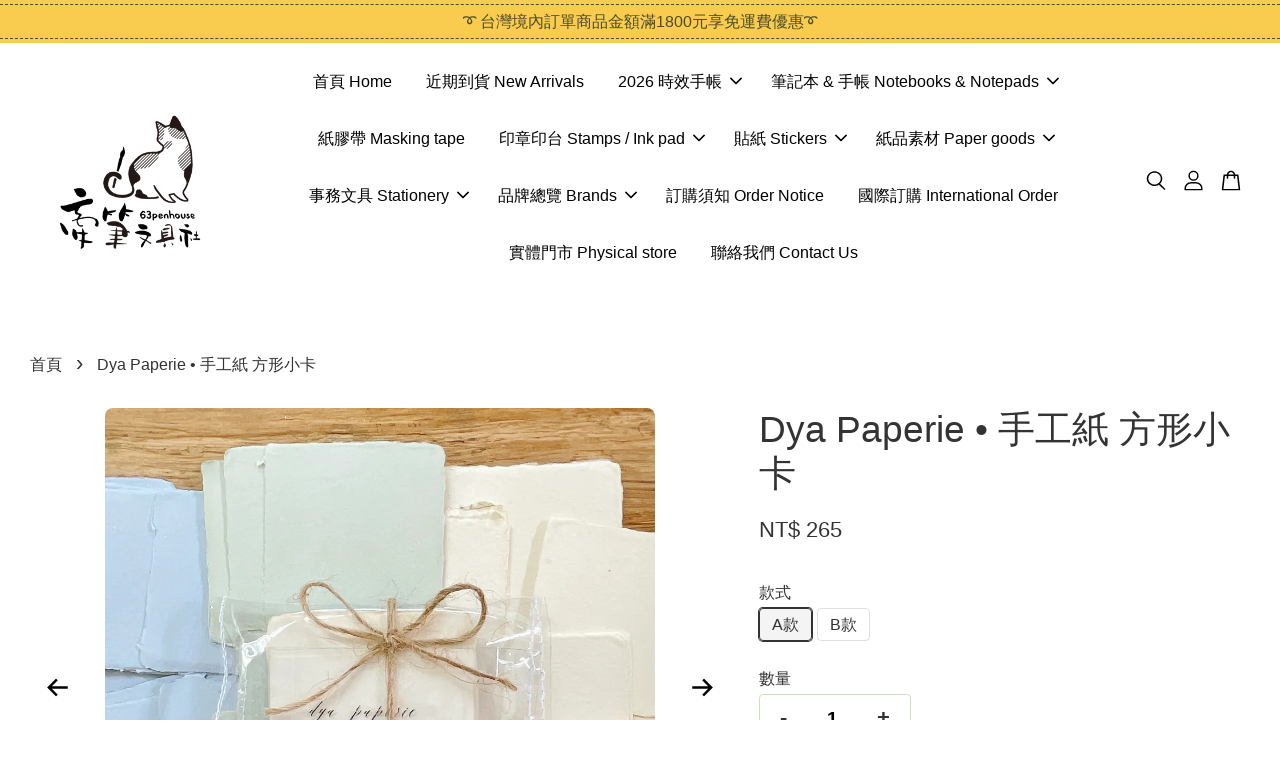

--- FILE ---
content_type: text/html; charset=UTF-8
request_url: https://www.63penhouse.com/products/dyblna-%E6%89%8B%E5%B7%A5%E7%B4%99-%E6%96%B9%E5%BD%A2%E5%B0%8F%E5%8D%A1
body_size: 45168
content:
<!doctype html>
<!--[if lt IE 7]><html class="no-js lt-ie9 lt-ie8 lt-ie7" lang="en"> <![endif]-->
<!--[if IE 7]><html class="no-js lt-ie9 lt-ie8" lang="en"> <![endif]-->
<!--[if IE 8]><html class="no-js lt-ie9" lang="en"> <![endif]-->
<!--[if IE 9 ]><html class="ie9 no-js"> <![endif]-->
<!--[if (gt IE 9)|!(IE)]><!--> <html class="no-js"> <!--<![endif]-->
<head>

  <!-- Basic page needs ================================================== -->
  <meta charset="utf-8">
  <meta http-equiv="X-UA-Compatible" content="IE=edge,chrome=1">

  
  <link rel="icon" href="https://cdn.store-assets.com/s/324910/f/8274306.png" />
  

  <!-- Title and description ================================================== -->
  <title>
  Dya Paperie • 手工紙 方形小卡 &ndash; 牽筆文具社
  </title>

  
  <meta name="description" content="單張尺寸-約5x5cm A款-藍、粉、米（共30張入） B款-藕、粉、白（共30張入）">
  

  <!-- Social meta ================================================== -->
  

  <meta property="og:type" content="product">
  <meta property="og:title" content="Dya Paperie • 手工紙 方形小卡">
  <meta property="og:url" content="https://www.63penhouse.com/products/dyblna-手工紙-方形小卡">
  
  <meta property="og:image" content="https://cdn.store-assets.com/s/324910/i/47784759.jpeg?width=480&format=webp">
  <meta property="og:image:secure_url" content="https://cdn.store-assets.com/s/324910/i/47784759.jpeg?width=480&format=webp">
  
  <meta property="og:image" content="https://cdn.store-assets.com/s/324910/i/47784763.jpeg?width=480&format=webp">
  <meta property="og:image:secure_url" content="https://cdn.store-assets.com/s/324910/i/47784763.jpeg?width=480&format=webp">
  
  <meta property="og:image" content="https://cdn.store-assets.com/s/324910/i/67283523.jpeg?width=480&format=webp">
  <meta property="og:image:secure_url" content="https://cdn.store-assets.com/s/324910/i/67283523.jpeg?width=480&format=webp">
  
  <meta property="og:price:amount" content="265">
  <meta property="og:price:currency" content="TWD">


<meta property="og:description" content="單張尺寸-約5x5cm A款-藍、粉、米（共30張入） B款-藕、粉、白（共30張入）">
<meta property="og:site_name" content="牽筆文具社">



  <meta name="twitter:card" content="summary">




  <meta name="twitter:title" content="Dya Paperie • 手工紙 方形小卡">
  <meta name="twitter:description" content="單張尺寸-約5x5cm ( 純手工製做,每張尺寸會略有差異,也不會百分之百工整,下單前請知悉 )
A款-藍、粉、米（共30張入）
B款-藕、粉、白（共30張入）!!每台螢幕顯示器皆有色差,實際商品顏色以廠商出貨為主

*本商品作者 (Designed by ) ： Dya Paperie

 訂購需知 台灣境內單筆訂單運費60元，訂購商品滿1800元即享免運費優惠。下單後請於24小時內完成結帳 ,">
  <meta name="twitter:image" content="">
  <meta name="twitter:image:width" content="480">
  <meta name="twitter:image:height" content="480">




  <!-- Helpers ================================================== -->
  <link rel="canonical" href="https://www.63penhouse.com/products/dyblna-手工紙-方形小卡">
  <meta name="viewport" content="width=device-width, initial-scale=1.0, minimum-scale=1.0, maximum-scale=3.0">
  <meta name="theme-color" content="">

  <!-- CSS ================================================== -->
  <link href="https://store-themes.easystore.co/324910/themes/3199/assets/timber.css?t=1761760827" rel="stylesheet" type="text/css" media="screen" />
  <link href="https://store-themes.easystore.co/324910/themes/3199/assets/theme.css?t=1761760827" rel="stylesheet" type="text/css" media="screen" />

  



<link href="https://fonts.googleapis.com/css?family=Fjalla+One&display=swap" rel="stylesheet">


  <script src="//ajax.googleapis.com/ajax/libs/jquery/1.11.0/jquery.min.js" type="text/javascript" ></script>
  <!-- Header hook for plugins ================================================== -->
  
<!-- ScriptTags -->
<script>window.__st={'p': 'product', 'cid': ''};</script><script src='/assets/events.js'></script><script>(function(d,s,id){var js,fjs=d.getElementsByTagName(s)[0];if(d.getElementById(id))return;js=d.createElement(s);js.id=id;js.src='https://connect.facebook.net/zh_TW/sdk/xfbml.customerchat.js#xfbml=1&version=v6.0&autoLogAppEvents=1';fjs.parentNode.insertBefore(js,fjs);}(document,'script','facebook-jssdk'));</script><script>(function(){function asyncLoad(){var urls=['/assets/traffic.js?v=1'];for(var i=0;i<urls.length;i++){var s=document.createElement('script');s.type='text/javascript';s.async=true;s.src=urls[i];var x=document.getElementsByTagName('script')[0];x.parentNode.insertBefore(s, x);}}window.attachEvent ? window.attachEvent('onload', asyncLoad) : window.addEventListener('load', asyncLoad, false);})();</script>
<!-- /ScriptTags -->


  
<!--[if lt IE 9]>
<script src="//cdnjs.cloudflare.com/ajax/libs/html5shiv/3.7.2/html5shiv.min.js" type="text/javascript" ></script>
<script src="https://store-themes.easystore.co/324910/themes/3199/assets/respond.min.js?t=1761760827" type="text/javascript" ></script>
<link href="https://store-themes.easystore.co/324910/themes/3199/assets/respond-proxy.html" id="respond-proxy" rel="respond-proxy" />
<link href="//www.63penhouse.com/search?q=19c5755013c7c935470d0414d7352ab6" id="respond-redirect" rel="respond-redirect" />
<script src="//www.63penhouse.com/search?q=19c5755013c7c935470d0414d7352ab6" type="text/javascript"></script>
<![endif]-->



  <script src="https://store-themes.easystore.co/324910/themes/3199/assets/modernizr.min.js?t=1761760827" type="text/javascript" ></script>

  
  
  <script>
  (function(i,s,o,g,r,a,m){i['GoogleAnalyticsObject']=r;i[r]=i[r]||function(){
  (i[r].q=i[r].q||[]).push(arguments)},i[r].l=1*new Date();a=s.createElement(o),
  m=s.getElementsByTagName(o)[0];a.async=1;a.src=g;m.parentNode.insertBefore(a,m)
  })(window,document,'script','https://www.google-analytics.com/analytics.js','ga');

  ga('create', '', 'auto','myTracker');
  ga('myTracker.send', 'pageview');

  </script>
  
</head>

<body id="dya-paperie---------------------------" class="template-product  has-sticky-btm-bar" >

  <ul id="MobileNav" class="mobile-nav">
  
  <li class="mobile-nav_icon-x">
    
      




  	
  	<span class="MobileNavTrigger icon icon-x"></span>
  </li>
  
  
  <li class="mobile-nav__link" aria-haspopup="true">
    
    <a href="/" >
      首頁 Home
    </a>
    
  </li>
  
  
  <li class="mobile-nav__link" aria-haspopup="true">
    
    <a href="/collections/近期到貨-new-arrivals" >
      近期到貨 New Arrivals
    </a>
    
  </li>
  
  
  <li class="mobile-nav__link" aria-haspopup="true">
    
    
    <a href="/collections/2026-時效手帳" class="mobile-nav__parent-link">
      2026 時效手帳
    </a>
    <span class="mobile-nav__sublist-trigger">
      <span class="icon-fallback-text mobile-nav__sublist-expand">
  <span class="icon icon-plus" aria-hidden="true"></span>
  <span class="fallback-text">+</span>
</span>
<span class="icon-fallback-text mobile-nav__sublist-contract">
  <span class="icon icon-minus" aria-hidden="true"></span>
  <span class="fallback-text">-</span>
</span>

    </span>
    <ul class="mobile-nav__sublist">
      
      
      <li class="mobile-nav__sublist-link" aria-haspopup="true">
        
        <a href="/collections/2026-midori-手帳" >
          2026 MIDORI 手帳
        </a>
        
      </li>
      
      
      <li class="mobile-nav__sublist-link" aria-haspopup="true">
        
        <a href="/collections/2026-traveler-s-notebook" >
          2026 Traveler's Notebook
        </a>
        
      </li>
      
      
      <li class="mobile-nav__sublist-link" aria-haspopup="true">
        
        <a href="/collections/2026-台灣創作者手帳" >
          2026 台灣創作者手帳
        </a>
        
      </li>
      
      
      <li class="mobile-nav__sublist-link" aria-haspopup="true">
        
        <a href="/collections/2026-桌曆-掛曆" >
          2026 桌曆 & 日曆
        </a>
        
      </li>
      
    </ul>
    
  </li>
  
  
  <li class="mobile-nav__link" aria-haspopup="true">
    
    
    <a href="/collections/筆記本-手帳" class="mobile-nav__parent-link">
      筆記本 & 手帳 Notebooks & Notepads
    </a>
    <span class="mobile-nav__sublist-trigger">
      <span class="icon-fallback-text mobile-nav__sublist-expand">
  <span class="icon icon-plus" aria-hidden="true"></span>
  <span class="fallback-text">+</span>
</span>
<span class="icon-fallback-text mobile-nav__sublist-contract">
  <span class="icon icon-minus" aria-hidden="true"></span>
  <span class="fallback-text">-</span>
</span>

    </span>
    <ul class="mobile-nav__sublist">
      
      
      <li class="mobile-nav__sublist-link" aria-haspopup="true">
        
        
        <a href="/collections/traveler-s-notebook-1" class="mobile-nav__parent-link">
          Traveler’s Notebook 系列
        </a>
        <span class="mobile-nav__sublist-trigger"><span class="icon-fallback-text mobile-nav__sublist-expand">
  <span class="icon icon-plus" aria-hidden="true"></span>
  <span class="fallback-text">+</span>
</span>
<span class="icon-fallback-text mobile-nav__sublist-contract">
  <span class="icon icon-minus" aria-hidden="true"></span>
  <span class="fallback-text">-</span>
</span>
</span>
        <ul class="mobile-nav__sublist"> 
          
          
          <li class="mobile-nav__sublist-link" aria-haspopup="true">
            
            <a href="/collections/regular-標準尺寸" >
              Regular 標準尺寸
            </a>
            
          </li>
          
          
          <li class="mobile-nav__sublist-link" aria-haspopup="true">
            
            <a href="/collections/passport-護照尺寸" >
              Passport 護照尺寸
            </a>
            
          </li>
          
          
          <li class="mobile-nav__sublist-link" aria-haspopup="true">
            
            <a href="/collections/tn-週邊商品" >
              TN 周邊商品
            </a>
            
          </li>
          
        </ul>
        
      </li>
      
      
      <li class="mobile-nav__sublist-link" aria-haspopup="true">
        
        <a href="/collections/md-notebook系列" >
          MD Notebook 系列
        </a>
        
      </li>
      
      
      <li class="mobile-nav__sublist-link" aria-haspopup="true">
        
        <a href="/collections/筆記本" >
          其他筆記本
        </a>
        
      </li>
      
      
      <li class="mobile-nav__sublist-link" aria-haspopup="true">
        
        <a href="/collections/桌曆-掛曆" >
          桌曆 / 掛曆
        </a>
        
      </li>
      
    </ul>
    
  </li>
  
  
  <li class="mobile-nav__link" aria-haspopup="true">
    
    <a href="/collections/紙膠帶-masking-tape" >
      紙膠帶 Masking tape
    </a>
    
  </li>
  
  
  <li class="mobile-nav__link" aria-haspopup="true">
    
    
    <a href="/collections/印章印台-stamps-ink-pad" class="mobile-nav__parent-link">
      印章印台 Stamps / Ink pad
    </a>
    <span class="mobile-nav__sublist-trigger">
      <span class="icon-fallback-text mobile-nav__sublist-expand">
  <span class="icon icon-plus" aria-hidden="true"></span>
  <span class="fallback-text">+</span>
</span>
<span class="icon-fallback-text mobile-nav__sublist-contract">
  <span class="icon icon-minus" aria-hidden="true"></span>
  <span class="fallback-text">-</span>
</span>

    </span>
    <ul class="mobile-nav__sublist">
      
      
      <li class="mobile-nav__sublist-link" aria-haspopup="true">
        
        <a href="/collections/印台-周邊" >
          印台 & 周邊 Ink Pad
        </a>
        
      </li>
      
      
      <li class="mobile-nav__sublist-link" aria-haspopup="true">
        
        <a href="/collections/印章-封蠟章" >
          印章  Rubber stamp
        </a>
        
      </li>
      
      
      <li class="mobile-nav__sublist-link" aria-haspopup="true">
        
        <a href="/collections/封蠟章" >
          封蠟章 & 封蠟 Wax Seal & Sealing Wax
        </a>
        
      </li>
      
    </ul>
    
  </li>
  
  
  <li class="mobile-nav__link" aria-haspopup="true">
    
    
    <a href="/collections/貼紙-stickers" class="mobile-nav__parent-link">
      貼紙 Stickers
    </a>
    <span class="mobile-nav__sublist-trigger">
      <span class="icon-fallback-text mobile-nav__sublist-expand">
  <span class="icon icon-plus" aria-hidden="true"></span>
  <span class="fallback-text">+</span>
</span>
<span class="icon-fallback-text mobile-nav__sublist-contract">
  <span class="icon icon-minus" aria-hidden="true"></span>
  <span class="fallback-text">-</span>
</span>

    </span>
    <ul class="mobile-nav__sublist">
      
      
      <li class="mobile-nav__sublist-link" aria-haspopup="true">
        
        <a href="/collections/貼紙" >
          貼紙 Sticker
        </a>
        
      </li>
      
      
      <li class="mobile-nav__sublist-link" aria-haspopup="true">
        
        <a href="/collections/轉印貼紙" >
          轉印貼紙 Print-on Sticker
        </a>
        
      </li>
      
    </ul>
    
  </li>
  
  
  <li class="mobile-nav__link" aria-haspopup="true">
    
    
    <a href="/collections/紙品素材-paper-goods" class="mobile-nav__parent-link">
      紙品素材 Paper goods
    </a>
    <span class="mobile-nav__sublist-trigger">
      <span class="icon-fallback-text mobile-nav__sublist-expand">
  <span class="icon icon-plus" aria-hidden="true"></span>
  <span class="fallback-text">+</span>
</span>
<span class="icon-fallback-text mobile-nav__sublist-contract">
  <span class="icon icon-minus" aria-hidden="true"></span>
  <span class="fallback-text">-</span>
</span>

    </span>
    <ul class="mobile-nav__sublist">
      
      
      <li class="mobile-nav__sublist-link" aria-haspopup="true">
        
        <a href="/collections/信紙-名信片" >
          信紙 / 明信片 / 卡片 / 紅包袋 Writing Paper / Post Card / Card
        </a>
        
      </li>
      
      
      <li class="mobile-nav__sublist-link" aria-haspopup="true">
        
        <a href="/collections/一筆箋-便條" >
          一筆箋 / 便條本 Memo Pad
        </a>
        
      </li>
      
      
      <li class="mobile-nav__sublist-link" aria-haspopup="true">
        
        <a href="/collections/便箋卡" >
          便箋紙卡 Memo Card
        </a>
        
      </li>
      
      
      <li class="mobile-nav__sublist-link" aria-haspopup="true">
        
        <a href="/collections/手工紙品" >
          手工紙品 Hand Made Paper
        </a>
        
      </li>
      
    </ul>
    
  </li>
  
  
  <li class="mobile-nav__link" aria-haspopup="true">
    
    
    <a href="/collections/事務文具-stationery" class="mobile-nav__parent-link">
      事務文具 Stationery
    </a>
    <span class="mobile-nav__sublist-trigger">
      <span class="icon-fallback-text mobile-nav__sublist-expand">
  <span class="icon icon-plus" aria-hidden="true"></span>
  <span class="fallback-text">+</span>
</span>
<span class="icon-fallback-text mobile-nav__sublist-contract">
  <span class="icon icon-minus" aria-hidden="true"></span>
  <span class="fallback-text">-</span>
</span>

    </span>
    <ul class="mobile-nav__sublist">
      
      
      <li class="mobile-nav__sublist-link" aria-haspopup="true">
        
        <a href="/collections/筆類-橡皮擦" >
          筆類 / 橡皮擦 / 黏貼用品 Pens / Eraser / Paste Supplies
        </a>
        
      </li>
      
      
      <li class="mobile-nav__sublist-link" aria-haspopup="true">
        
        <a href="/collections/書衣-書籤" >
          書衣 / 書籤 Book Cover / Bookmark
        </a>
        
      </li>
      
      
      <li class="mobile-nav__sublist-link" aria-haspopup="true">
        
        <a href="/collections/裝訂-收納工具" >
          裝訂 / 收納用品 Storage Supplies
        </a>
        
      </li>
      
      
      <li class="mobile-nav__sublist-link" aria-haspopup="true">
        
        <a href="/collections/紙張打孔器" >
          刀剪 / 紙張打孔器 Scissors / Paper Puncher
        </a>
        
      </li>
      
    </ul>
    
  </li>
  
  
  <li class="mobile-nav__link" aria-haspopup="true">
    
    
    <a href="/collections/品牌總覽" class="mobile-nav__parent-link">
      品牌總覽 Brands
    </a>
    <span class="mobile-nav__sublist-trigger">
      <span class="icon-fallback-text mobile-nav__sublist-expand">
  <span class="icon icon-plus" aria-hidden="true"></span>
  <span class="fallback-text">+</span>
</span>
<span class="icon-fallback-text mobile-nav__sublist-contract">
  <span class="icon icon-minus" aria-hidden="true"></span>
  <span class="fallback-text">-</span>
</span>

    </span>
    <ul class="mobile-nav__sublist">
      
      
      <li class="mobile-nav__sublist-link" aria-haspopup="true">
        
        
        <a href="/collections/台灣品牌" class="mobile-nav__parent-link">
          -台灣品牌 Taiwan
        </a>
        <span class="mobile-nav__sublist-trigger"><span class="icon-fallback-text mobile-nav__sublist-expand">
  <span class="icon icon-plus" aria-hidden="true"></span>
  <span class="fallback-text">+</span>
</span>
<span class="icon-fallback-text mobile-nav__sublist-contract">
  <span class="icon icon-minus" aria-hidden="true"></span>
  <span class="fallback-text">-</span>
</span>
</span>
        <ul class="mobile-nav__sublist"> 
          
          
          <li class="mobile-nav__sublist-link" aria-haspopup="true">
            
            <a href="/collections/台灣-甜蜜生活" >
              牽筆文具社 63penhouse
            </a>
            
          </li>
          
          
          <li class="mobile-nav__sublist-link" aria-haspopup="true">
            
            <a href="/collections/台灣-樂意" >
              樂意 Loidesign
            </a>
            
          </li>
          
          
          <li class="mobile-nav__sublist-link" aria-haspopup="true">
            
            <a href="/collections/台灣-茄子先生" >
              茄子先生 Mr. Eggplants
            </a>
            
          </li>
          
          
          <li class="mobile-nav__sublist-link" aria-haspopup="true">
            
            <a href="/collections/森空-ivy-snow" >
              森空 Ivy Snow
            </a>
            
          </li>
          
          
          <li class="mobile-nav__sublist-link" aria-haspopup="true">
            
            <a href="/collections/仙女丸" >
              仙女丸 Fairy Maru
            </a>
            
          </li>
          
          
          <li class="mobile-nav__sublist-link" aria-haspopup="true">
            
            <a href="/collections/台灣原創-羊君" >
              羊君 Somesortof.fern
            </a>
            
          </li>
          
          
          <li class="mobile-nav__sublist-link" aria-haspopup="true">
            
            <a href="/collections/微瘋畫室-breezy-studio" >
              微瘋畫室 Breezy Studio
            </a>
            
          </li>
          
          
          <li class="mobile-nav__sublist-link" aria-haspopup="true">
            
            <a href="/collections/sonia" >
              Sonia
            </a>
            
          </li>
          
          
          <li class="mobile-nav__sublist-link" aria-haspopup="true">
            
            <a href="/collections/pion" >
              Pion
            </a>
            
          </li>
          
          
          <li class="mobile-nav__sublist-link" aria-haspopup="true">
            
            <a href="/collections/plusminus" >
              PLUSMINUS
            </a>
            
          </li>
          
          
          <li class="mobile-nav__sublist-link" aria-haspopup="true">
            
            <a href="/collections/山泥泥-yamadoro" >
              山泥泥 yamadoro
            </a>
            
          </li>
          
          
          <li class="mobile-nav__sublist-link" aria-haspopup="true">
            
            <a href="/collections/台灣原創-小行星-asteroid-b-610" >
              小行星 Asteroid B-610
            </a>
            
          </li>
          
          
          <li class="mobile-nav__sublist-link" aria-haspopup="true">
            
            <a href="/collections/台灣-吉" >
              吉 LCN Design Studio
            </a>
            
          </li>
          
          
          <li class="mobile-nav__sublist-link" aria-haspopup="true">
            
            <a href="/collections/台灣原創-hairmo" >
              Hairmo
            </a>
            
          </li>
          
          
          <li class="mobile-nav__sublist-link" aria-haspopup="true">
            
            <a href="/collections/top-studio-紙上旅行" >
              紙上旅行 TOP Studio
            </a>
            
          </li>
          
          
          <li class="mobile-nav__sublist-link" aria-haspopup="true">
            
            <a href="/collections/默代誌" >
              默代誌 Modaizhi
            </a>
            
          </li>
          
          
          <li class="mobile-nav__sublist-link" aria-haspopup="true">
            
            <a href="/collections/台灣-ours森林好朋友" >
              OURS森林好朋友
            </a>
            
          </li>
          
          
          <li class="mobile-nav__sublist-link" aria-haspopup="true">
            
            <a href="/collections/台灣-喵大-meow-illustration" >
              喵大 Meow Illustration
            </a>
            
          </li>
          
          
          <li class="mobile-nav__sublist-link" aria-haspopup="true">
            
            <a href="/collections/台灣-南國的孩子" >
              南國的孩子 Susan
            </a>
            
          </li>
          
          
          <li class="mobile-nav__sublist-link" aria-haspopup="true">
            
            <a href="/collections/台灣-你好工作室" >
              你好工作室 Hello Studio
            </a>
            
          </li>
          
          
          <li class="mobile-nav__sublist-link" aria-haspopup="true">
            
            <a href="/collections/何包蛋-misshoegg" >
              何包蛋 misshoegg
            </a>
            
          </li>
          
          
          <li class="mobile-nav__sublist-link" aria-haspopup="true">
            
            <a href="/collections/好築藝" >
              好築藝
            </a>
            
          </li>
          
          
          <li class="mobile-nav__sublist-link" aria-haspopup="true">
            
            <a href="/collections/imat" >
              iMAT
            </a>
            
          </li>
          
          
          <li class="mobile-nav__sublist-link" aria-haspopup="true">
            
            <a href="/collections/mu" >
              MU
            </a>
            
          </li>
          
        </ul>
        
      </li>
      
      
      <li class="mobile-nav__sublist-link" aria-haspopup="true">
        
        
        <a href="/collections/國際品牌-global" class="mobile-nav__parent-link">
          -國際品牌 Global
        </a>
        <span class="mobile-nav__sublist-trigger"><span class="icon-fallback-text mobile-nav__sublist-expand">
  <span class="icon icon-plus" aria-hidden="true"></span>
  <span class="fallback-text">+</span>
</span>
<span class="icon-fallback-text mobile-nav__sublist-contract">
  <span class="icon icon-minus" aria-hidden="true"></span>
  <span class="fallback-text">-</span>
</span>
</span>
        <ul class="mobile-nav__sublist"> 
          
          
          <li class="mobile-nav__sublist-link" aria-haspopup="true">
            
            <a href="/collections/awagami-factory" >
              Awagami Factory
            </a>
            
          </li>
          
          
          <li class="mobile-nav__sublist-link" aria-haspopup="true">
            
            <a href="/collections/bighands-手的溫度" >
              Bighands 手的溫度
            </a>
            
          </li>
          
          
          <li class="mobile-nav__sublist-link" aria-haspopup="true">
            
            <a href="/collections/catdoo" >
              Catdoo
            </a>
            
          </li>
          
          
          <li class="mobile-nav__sublist-link" aria-haspopup="true">
            
            <a href="/collections/crea-with-gaby" >
              crea with gaby
            </a>
            
          </li>
          
          
          <li class="mobile-nav__sublist-link" aria-haspopup="true">
            
            <a href="/collections/catslife-press" >
              Catslife press
            </a>
            
          </li>
          
          
          <li class="mobile-nav__sublist-link" aria-haspopup="true">
            
            <a href="/collections/倉敷意匠-1" >
              Classiky 倉敷意匠
            </a>
            
          </li>
          
          
          <li class="mobile-nav__sublist-link" aria-haspopup="true">
            
            <a href="/collections/表現社-cozyca-products" >
              Cozyca Products 表現社
            </a>
            
          </li>
          
          
          <li class="mobile-nav__sublist-link" aria-haspopup="true">
            
            <a href="/collections/cikitacikii" >
              Cikitacikii ( handmade paper)
            </a>
            
          </li>
          
          
          <li class="mobile-nav__sublist-link" aria-haspopup="true">
            
            <a href="/collections/dyna-handmade-paper" >
              dya_paperie ( handmade paper)
            </a>
            
          </li>
          
          
          <li class="mobile-nav__sublist-link" aria-haspopup="true">
            
            <a href="/collections/day-and-moment" >
              Day and moment
            </a>
            
          </li>
          
          
          <li class="mobile-nav__sublist-link" aria-haspopup="true">
            
            <a href="/collections/dodolulu" >
              dodolulu
            </a>
            
          </li>
          
          
          <li class="mobile-nav__sublist-link" aria-haspopup="true">
            
            <a href="/collections/eileen-tai" >
              Eileen Tai
            </a>
            
          </li>
          
          
          <li class="mobile-nav__sublist-link" aria-haspopup="true">
            
            <a href="/collections/雀斑茶-freckles-tea" >
              Freckles Tea 雀斑茶
            </a>
            
          </li>
          
          
          <li class="mobile-nav__sublist-link" aria-haspopup="true">
            
            <a href="/collections/furukawashiko-古川紙工" >
              Furukawashiko 古川紙工
            </a>
            
          </li>
          
          
          <li class="mobile-nav__sublist-link" aria-haspopup="true">
            
            <a href="/collections/genro-玄廬" >
              Genro 玄廬
            </a>
            
          </li>
          
          
          <li class="mobile-nav__sublist-link" aria-haspopup="true">
            
            <a href="/collections/hutte-paper-works" >
              Hutte Paper Works
            </a>
            
          </li>
          
          
          <li class="mobile-nav__sublist-link" aria-haspopup="true">
            
            <a href="/collections/hanen-studio" >
              Hanen Studio
            </a>
            
          </li>
          
          
          <li class="mobile-nav__sublist-link" aria-haspopup="true">
            
            <a href="/collections/hightide" >
              HIGHTIDE
            </a>
            
          </li>
          
          
          <li class="mobile-nav__sublist-link" aria-haspopup="true">
            
            <a href="/collections/jieyanow-atelier" >
              Jieyanow Atelier
            </a>
            
          </li>
          
          
          <li class="mobile-nav__sublist-link" aria-haspopup="true">
            
            <a href="/collections/journal-pages" >
              Journal Pages
            </a>
            
          </li>
          
          
          <li class="mobile-nav__sublist-link" aria-haspopup="true">
            
            <a href="/collections/jesslynnpadilla" >
              Jesslynn Padilla
            </a>
            
          </li>
          
          
          <li class="mobile-nav__sublist-link" aria-haspopup="true">
            
            <a href="/collections/kin-iro-hitode" >
              kin.iro.hitode
            </a>
            
          </li>
          
          
          <li class="mobile-nav__sublist-link" aria-haspopup="true">
            
            <a href="/collections/kurukynki" >
              Kurukynki
            </a>
            
          </li>
          
          
          <li class="mobile-nav__sublist-link" aria-haspopup="true">
            
            <a href="/collections/krimgen-illustrations-2" >
              Krimgen illustrations
            </a>
            
          </li>
          
          
          <li class="mobile-nav__sublist-link" aria-haspopup="true">
            
            <a href="/collections/kokuyo" >
              KOKUYO
            </a>
            
          </li>
          
          
          <li class="mobile-nav__sublist-link" aria-haspopup="true">
            
            <a href="/collections/lamp-x-paperi-1" >
              lamp x paperi
            </a>
            
          </li>
          
          
          <li class="mobile-nav__sublist-link" aria-haspopup="true">
            
            <a href="/collections/msbulat" >
              msbulat
            </a>
            
          </li>
          
          
          <li class="mobile-nav__sublist-link" aria-haspopup="true">
            
            <a href="/collections/midori-1" >
              MIDORI
            </a>
            
          </li>
          
          
          <li class="mobile-nav__sublist-link" aria-haspopup="true">
            
            <a href="/collections/mizushima-水縞" >
              mizushima 水縞
            </a>
            
          </li>
          
          
          <li class="mobile-nav__sublist-link" aria-haspopup="true">
            
            <a href="/collections/mind-wave" >
              MIND WAVE
            </a>
            
          </li>
          
          
          <li class="mobile-nav__sublist-link" aria-haspopup="true">
            
            <a href="/collections/niko-always-smile" >
              niko always smile
            </a>
            
          </li>
          
          
          <li class="mobile-nav__sublist-link" aria-haspopup="true">
            
            <a href="/collections/necktie-領帶小姐" >
              necktie 領帶小姐
            </a>
            
          </li>
          
          
          <li class="mobile-nav__sublist-link" aria-haspopup="true">
            
            <a href="/collections/nove-1" >
              nove production
            </a>
            
          </li>
          
          
          <li class="mobile-nav__sublist-link" aria-haspopup="true">
            
            <a href="/collections/nyret" >
              NYRET
            </a>
            
          </li>
          
          
          <li class="mobile-nav__sublist-link" aria-haspopup="true">
            
            <a href="/collections/oeda-大枝活版印刷室" >
              OEDA LETTERPRESS 大枝活版室
            </a>
            
          </li>
          
          
          <li class="mobile-nav__sublist-link" aria-haspopup="true">
            
            <a href="/collections/pottering-cat" >
              Pottering Cat
            </a>
            
          </li>
          
          
          <li class="mobile-nav__sublist-link" aria-haspopup="true">
            
            <a href="/collections/phavourite-co" >
              PC 
            </a>
            
          </li>
          
          
          <li class="mobile-nav__sublist-link" aria-haspopup="true">
            
            <a href="/collections/paperpine" >
              PaperPhine
            </a>
            
          </li>
          
          
          <li class="mobile-nav__sublist-link" aria-haspopup="true">
            
            <a href="/collections/penspapersplanner" >
              Penspapersplanner
            </a>
            
          </li>
          
          
          <li class="mobile-nav__sublist-link" aria-haspopup="true">
            
            <a href="/collections/seitousha-星燈社" >
              SEITOUSHA 星燈社
            </a>
            
          </li>
          
          
          <li class="mobile-nav__sublist-link" aria-haspopup="true">
            
            <a href="/collections/sho-小确幸" >
              sho 小确幸
            </a>
            
          </li>
          
          
          <li class="mobile-nav__sublist-link" aria-haspopup="true">
            
            <a href="/collections/sunny" >
              SUNNY 
            </a>
            
          </li>
          
          
          <li class="mobile-nav__sublist-link" aria-haspopup="true">
            
            <a href="/collections/sumthings-of-mine" >
              SOM studio
            </a>
            
          </li>
          
          
          <li class="mobile-nav__sublist-link" aria-haspopup="true">
            
            <a href="/collections/shachihata-寫吉達" >
              Shachihata  (印台)
            </a>
            
          </li>
          
          
          <li class="mobile-nav__sublist-link" aria-haspopup="true">
            
            <a href="/collections/the-superior-labor" >
              The Superior Labor
            </a>
            
          </li>
          
          
          <li class="mobile-nav__sublist-link" aria-haspopup="true">
            
            <a href="/collections/tegamisha-手紙社" >
              tegamisha 手紙社
            </a>
            
          </li>
          
          
          <li class="mobile-nav__sublist-link" aria-haspopup="true">
            
            <a href="/collections/teayou" >
              teayou
            </a>
            
          </li>
          
          
          <li class="mobile-nav__sublist-link" aria-haspopup="true">
            
            <a href="/collections/tutty-design" >
              tutty design
            </a>
            
          </li>
          
          
          <li class="mobile-nav__sublist-link" aria-haspopup="true">
            
            <a href="/collections/traveler-s-notebook" >
              Traveler's Notebook
            </a>
            
          </li>
          
          
          <li class="mobile-nav__sublist-link" aria-haspopup="true">
            
            <a href="/collections/mt-1" >
              Windry Ramadhina
            </a>
            
          </li>
          
          
          <li class="mobile-nav__sublist-link" aria-haspopup="true">
            
            <a href="/collections/wanle-studio" >
              wanle studio
            </a>
            
          </li>
          
          
          <li class="mobile-nav__sublist-link" aria-haspopup="true">
            
            <a href="/collections/yohaku-1" >
              YOHAKU
            </a>
            
          </li>
          
          
          <li class="mobile-nav__sublist-link" aria-haspopup="true">
            
            <a href="/collections/青空日記" >
              青空日記
            </a>
            
          </li>
          
        </ul>
        
      </li>
      
    </ul>
    
  </li>
  
  
  <li class="mobile-nav__link" aria-haspopup="true">
    
    <a href="/pages/訂購需知" >
      訂購須知 Order Notice
    </a>
    
  </li>
  
  
  <li class="mobile-nav__link" aria-haspopup="true">
    
    <a href="/pages/國際訂購-international-order" >
      國際訂購 International  Order
    </a>
    
  </li>
  
  
  <li class="mobile-nav__link" aria-haspopup="true">
    
    <a href="/pages/實體門市" >
      實體門市 Physical store
    </a>
    
  </li>
  
  
  <li class="mobile-nav__link" aria-haspopup="true">
    
    <a href="/pages/聯繫我們" >
      聯絡我們 Contact Us
    </a>
    
  </li>
  

  

  
  
  
  <li class="mobile-nav__link">
    <a href="/account/login">登入 Login</a>
  </li>
  
  <li class="mobile-nav__link">
    <a href="/account/register">註冊帳戶 Create Account</a>
  </li>
  
  
  
  
  <li class="mobile-nav__link header-bar__search-wrapper">
    
    <div class="header-bar__module header-bar__search mobile-nav_search">
      
  <form action="/search" method="get" class="header-bar__search-form clearfix" role="search">
    
    <button type="submit" class="btn icon-fallback-text header-bar__search-submit">
      <span class="icon icon-search" aria-hidden="true"></span>
      <span class="fallback-text">搜尋</span>
    </button>
    <input type="search" name="q" value="" aria-label="搜尋" class="header-bar__search-input" placeholder="搜尋" autocomplete="off">
    <div class="dropdown" id="searchDropdown"></div>
    <input type="hidden" name="search_history" id="search_history">
  </form>




<script>
  var _search_history_listings = ""
  if(_search_history_listings != "") localStorage.setItem('searchHistory', JSON.stringify(_search_history_listings));

  function clearAll() {
    localStorage.removeItem('searchHistory');
  
    var customer = "";
    if(customer) {
      // Your logic to clear all data or call an endpoint
      fetch('/account/search_histories', {
          method: 'DELETE',
          headers: {
            "Content-Type": "application/json",
            "X-Requested-With": "XMLHttpRequest"
          },
          body: JSON.stringify({
            _token: "WJc5cEUCVkdNBHHa0kWLdJyhBnLiViTUlb0BgrR9"
          }),
      })
      .then(response => response.json())
    }
  }
  // End - store view history in local storage
  
  // search history dropdown  
  var searchInputs = document.querySelectorAll('input[type=search]');
  
  if(searchInputs.length > 0) {
    
    searchInputs.forEach((searchInput)=>{
    
      searchInput.addEventListener('focus', function() {
        var searchDropdown = searchInput.closest('form').querySelector('#searchDropdown');
        searchDropdown.innerHTML = ''; // Clear existing items
  
        // retrieve data from local storage
        var searchHistoryData = JSON.parse(localStorage.getItem('searchHistory')) || [];
  
        // Convert JSON to string
        var search_history_json = JSON.stringify(searchHistoryData);
  
        // Set the value of the hidden input
        searchInput.closest('form').querySelector("#search_history").value = search_history_json;
  
        // create dropdown items
        var clearAllItem = document.createElement('div');
        clearAllItem.className = 'dropdown-item clear-all';
        clearAllItem.textContent = 'Clear';
        clearAllItem.addEventListener('click', function() {
            clearAll();
            searchDropdown.style.display = 'none';
            searchInput.classList.remove('is-focus');
        });
        searchDropdown.appendChild(clearAllItem);
  
        // create dropdown items
        searchHistoryData.forEach(function(item) {
          var dropdownItem = document.createElement('div');
          dropdownItem.className = 'dropdown-item';
          dropdownItem.textContent = item.term;
          dropdownItem.addEventListener('click', function() {
            searchInput.value = item.term;
            searchDropdown.style.display = 'none';
          });
          searchDropdown.appendChild(dropdownItem);
        });
  
        if(searchHistoryData.length > 0){
          // display the dropdown
          searchInput.classList.add('is-focus');
          document.body.classList.add('search-input-focus');
          searchDropdown.style.display = 'block';
        }
      });
  
      searchInput.addEventListener("focusout", (event) => {
        var searchDropdown = searchInput.closest('form').querySelector('#searchDropdown');
        searchInput.classList.remove('is-focus');
        searchDropdown.classList.add('transparent');
        setTimeout(()=>{
          searchDropdown.style.display = 'none';
          searchDropdown.classList.remove('transparent');
          document.body.classList.remove('search-input-focus');
        }, 400);
      });
    })
  }
  // End - search history dropdown
</script>
    </div>
    
  </li>
  
  
</ul>
<div id="MobileNavOutside" class="mobile-nav-outside"></div>


<div id="PageContainer" class="page-container">
  
<!-- Snippet:global/body_start: Announcement Bar -->
<link rel="stylesheet" href="https://apps.easystore.co/assets/css/annoucement-bar/slider.css?v1.01">

<input type="hidden" id="total_announcement_left" name="total_announcement_left" value="1">
<input type="hidden" id="locale" name="locale" value="zh_TW">

<slider-announcement-bar-app id="announcement-bar" name="announcement-bar" style="
    border: unset;
    padding: 4px 0px;
    margin: 0px;
    z-index:2999;
    background:rgb(249, 203, 79);
    color:rgb(75, 78, 38);
    
">

  <div style="
    display: flex;
    justify-content: space-between;
    align-items: center;
    padding: 3px 0px;
    border-top: 1px dashed;
    border-bottom: 1px dashed;
    border-color: rgb(75, 78, 38);
  ">
    <div style="height: 24px;">
          </div>

    <ul style="flex-grow: 2; margin: 0px;">
            <li id="announcement_bar_0" style="
          display: flex;
          justify-content: center;
          align-items: center;
          flex-wrap: wrap;
          margin: 0px;
          width: 100%;
          word-wrap: break-word;
        ">
        ➰ 台灣境內訂單商品金額滿1800元享免運費優惠➰
                        <input type="hidden" id="expired_at_0" name="expired_at_0" value="2020-07-05">
      </li>
          </ul>

    <div style="display: flex;">
                </div>
  </div>


</slider-announcement-bar-app>

<script>
  $(function() {
    var is_top_enabled =  0;

    const loadScript = function(url, callback) {
      const script = document.createElement("script");
      script.type = "text/javascript";
      // If the browser is Internet Explorer.
      if (script.readyState) {
        script.onreadystatechange = function() {
          if (script.readyState == "loaded" || script.readyState == "complete") {
            script.onreadystatechange = null;
            callback();
          }
        };
        // For any other browser.
      } else {
        script.onload = function() {
          callback();
        };
      }
      script.src = url;
      document.getElementsByTagName("head")[0].appendChild(script);
    };

    const announcementBarAppJS = function($) {

      $('#announcement-close-button').on('click', function() {
        $('#announcement-bar, #announcement-bar-top').hide();
        $('#easystore-section-header, .sticky-topbar').css('top', '');
      });
    }

    if (typeof jQuery === 'undefined') {
      loadScript('//ajax.googleapis.com/ajax/libs/jquery/1.11.2/jquery.min.js', function() {
        jQuery = jQuery.noConflict(true);
        announcementBarAppJS(jQuery);
      });
    } else {
      announcementBarAppJS(jQuery);
    }


    
    if(is_top_enabled){
      // Prevent announcement bar block header
      setTimeout(()=>{
        $('#easystore-section-header, .sticky-topbar').css('top', $('#announcement-bar').height()+'px');
      }, 2000);
    }
  });

  setInterval(function() {
    const total_announcement = "1"
    var total_announcement_left = $("#total_announcement_left").val();

    for (let i = 0; i <= total_announcement; i++) {
      const startDate = new Date();
      const endDateStr = $("#expired_at_" + i).val();
      const endDate = endDateStr == undefined ? new Date() : new Date(endDateStr.replace(/-/g, "/"));
      const seconds = (endDate.getTime() - startDate.getTime()) / 1000;

      const days = parseInt(seconds / 86400);
      const hours = parseInt((seconds % 86400) / 3600);
      const mins = parseInt((seconds % 86400 % 3600) / 60);
      const secs = parseInt((seconds % 86400 % 3600) % 60);

      // use to translate countdown unit
      // (translate based on the preferred language when save announcement bar setting)
      String.prototype.translate = function() {
        try {
          if ($("#locale").val() == "zh_TW") {
            if (this.toString() === 'day') {
              return "天";
            }
            if (this.toString() === 'hour') {
              return "小時";
            }
            if (this.toString() === 'min') {
              return "分鐘";
            }
            if (this.toString() === 'sec') {
              return "秒";
            }
          } else {
            if (this.toString() === 'day') {
              if (days > 0) {
                return "Days";
              } else {
                return "Day";
              }
            } else if (this.toString() === 'hour') {
              if (hours > 0) {
                return "Hours";
              } else {
                return "Hour";
              }
            } else if (this.toString() === 'min') {
              if (mins > 0) {
                return "Mins";
              } else {
                return "Min";
              }
            } else if (this.toString() === 'sec') {
              if (secs > 0) {
                return "Secs";
              } else {
                return "Sec";
              }
            }
          }
        } catch (error) {
          console.log("Some errors heres", error);
        }
      };

      const announcementBar_countdown = document.getElementById("announcementBar_countdown_" + i);
      if (announcementBar_countdown && seconds > 0) {

        $(announcementBar_countdown).show()
        announcementBar_countdown.innerHTML = `
          <div>
            ${days} <small>${'day'.translate()}</small>
          </div>
          <div>
            ${hours} <small>${'hour'.translate()}</small>
          </div>
          <div>
            ${mins} <small>${'min'.translate()}</small>
          </div>
          <div>
            ${secs} <small>${'sec'.translate()}</small>
          </div>
        `;


      } else if (announcementBar_countdown && seconds <= 0) {
        $("#announcement_bar_" + i).remove();
        total_announcement_left = total_announcement_left - 1;
        $("#total_announcement_left").val(total_announcement_left);
      }
    }

    showOrHide(total_announcement_left);
  }, 1000);


  function showOrHide(total_announcement_left) {
    if (total_announcement_left <= 1) {
      $("#previous-announcement-bar-button,#next-announcement-bar-button").hide();
    } else {
      $("#previous-announcement-bar-button,#next-announcement-bar-button").show();
    }

    if (total_announcement_left == 0) {
      $("#announcement-close-button").hide();
      $("#announcement-bar").hide();
      $('#announcement-bar-top').hide();
      $('#easystore-section-header, .sticky-topbar').css('top', '');
    }
  };

  let annoucementBarAutoMoveInterval = '';
  class AnnouncementBarAppSlider extends HTMLElement {
    constructor() {
      super();
      this.slider = this.querySelector('ul');
      this.sliderItems = this.querySelectorAll('li');
      this.prevButton = this.querySelector('a[name="previous"]');
      this.nextButton = this.querySelector('a[name="next"]');

      if (!this.slider || !this.nextButton) return;

      const resizeObserver = new ResizeObserver(entries => this.initPages());
      resizeObserver.observe(this.slider);

      this.slider.addEventListener('scroll', this.update.bind(this));
      this.prevButton.addEventListener('click', this.onButtonClick.bind(this));
      this.nextButton.addEventListener('click', this.onButtonClick.bind(this));


    }

    initPages() {
      const sliderItemsToShow = Array.from(this.sliderItems).filter(element => element.clientWidth > 0);
      this.sliderLastItem = sliderItemsToShow[sliderItemsToShow.length - 1];
      if (sliderItemsToShow.length === 0) return;
      this.slidesPerPage = Math.floor(this.slider.clientWidth / sliderItemsToShow[0].clientWidth);
      this.totalPages = sliderItemsToShow.length - this.slidesPerPage + 1;
      this.update();
      let self = this
      var total_announcement_left = $("#total_announcement_left").val();
      annoucementBarAutoMoveInterval = setInterval(function() {
        if (total_announcement_left > 1) {
          self.moveSlide('next')
        }
      }, 5000)
    }

    update() {
      this.currentPage = Math.round(this.slider.scrollLeft / this.sliderLastItem.clientWidth) + 1;
    }

    onButtonClick(event) {
      event.preventDefault();
      let self = this;
      self.moveSlide(event.currentTarget.name);
    }


    moveSlide(move_to) {

      clearInterval(annoucementBarAutoMoveInterval);
      let self = this;
      annoucementBarAutoMoveInterval = setInterval(function() {
        self.moveSlide('next');
      }, 5000)

      if (move_to === 'previous' && this.currentPage === 1) {
        this.slider.scrollTo({
          left: this.sliderLastItem.clientWidth * (this.totalPages - 1)
        });
      } else if (move_to === 'next' && this.currentPage === this.totalPages) {
        this.slider.scrollTo({
          left: 0
        });
      } else {
        const slideScrollPosition = move_to === 'next' ? this.slider.scrollLeft + this.sliderLastItem
          .clientWidth : this.slider.scrollLeft - this.sliderLastItem.clientWidth;
        this.slider.scrollTo({
          left: slideScrollPosition
        });
      }
    }

  }

  customElements.define('slider-announcement-bar-app', AnnouncementBarAppSlider);
</script>

<!-- /Snippet -->

<!-- Snippet:global/body_start: Console Extension -->
<div id='es_console' style='display: none;'>324910</div>
<!-- /Snippet -->

  
    <style>
  .search-modal__form{
    position: relative;
  }
  
  .dropdown-wrapper {
    position: relative;
  }
  
  .dropdown-wrapper:hover .dropdown {
    display: block;
  }
  
  .header-icon-nav .dropdown {
    left: -80px;
  }
  
  .dropdown {
    display: none;
    position: absolute;
    top: 100%;
    left: 0px;
    width: 100%;
    padding: 8px;
    background-color: #fff;
    z-index: 1000;
    border-radius: 5px;
    border: 1px solid rgba(var(--color-foreground), 1);
    border-top: none;
    overflow-x: hidden;
    overflow-y: auto;
    max-height: 350px;
    min-width: 150px;
    box-shadow: 0 0 5px rgba(0,0,0,0.1);
  }
    
  .dropdown a{
    text-decoration: none;
    color: #000 !important;
  }
  
  .dropdown-item {
    padding: 0.4rem 2rem;
    cursor: pointer;
    line-height: 1.4;
    overflow: hidden;
    text-overflow: ellipsis;
    white-space: nowrap;
  }
  
  .dropdown-item:hover{
    background-color: #f3f3f3;
  }
  
  .search__input.is-focus{
    border-radius: 15px;
    border-bottom-left-radius: 0;
    border-bottom-right-radius: 0;
    border: 1px solid rgba(var(--color-foreground), 1);
    border-bottom: none;
    box-shadow: none;
  }
  
  .clear-all {
    text-align: right;
    padding: 0 2rem 0.2rem;
    line-height: 1;
    font-size: 70%;
    margin-bottom: -2px;
  }
  
  .clear-all:hover{
    background-color: #fff;
  }
  
  .referral-notification {
    position: absolute;
    top: 100%;
    right: -12px;
    background: white;
    border: 1px solid #e0e0e0;
    border-radius: 8px;
    box-shadow: 0 4px 12px rgba(0, 0, 0, 0.15);
    width: 280px;
    z-index: 1000;
    padding: 16px;
    margin-top: 8px;
    font-size: 14px;
    line-height: 1.4;
  }
  
  .referral-notification::before {
    content: '';
    position: absolute;
    top: -8px;
    right: 20px;
    width: 0;
    height: 0;
    border-left: 8px solid transparent;
    border-right: 8px solid transparent;
    border-bottom: 8px solid white;
  }
  
  .referral-notification::after {
    content: '';
    position: absolute;
    top: -9px;
    right: 20px;
    width: 0;
    height: 0;
    border-left: 8px solid transparent;
    border-right: 8px solid transparent;
    border-bottom: 8px solid #e0e0e0;
  }
  
  .referral-notification h4 {
    margin: 0 0 8px 0;
    color: #2196F3;
    font-size: 16px;
    font-weight: 600;
  }
  
  .referral-notification p {
    margin: 0 0 12px 0;
    color: #666;
  }
  
  .referral-notification .referral-code {
    background: #f5f5f5;
    padding: 8px;
    border-radius: 4px;
    font-family: monospace;
    font-size: 13px;
    text-align: center;
    margin: 8px 0;
    border: 1px solid #ddd;
  }
  
  .referral-notification .close-btn {
    position: absolute;
    top: 8px;
    right: 8px;
    background: none;
    border: none;
    font-size: 18px;
    color: #999;
    cursor: pointer;
    padding: 0;
    width: 20px;
    height: 20px;
    line-height: 1;
  }
  
  .referral-notification .close-btn:hover {
    color: #333;
  }
  
  .referral-notification .action-btn {
    background: #2196F3;
    color: white;
    border: none;
    padding: 8px 16px;
    border-radius: 4px;
    cursor: pointer;
    font-size: 12px;
    margin-right: 8px;
    margin-top: 8px;
  }
  
  .referral-notification .action-btn:hover {
    background: #1976D2;
  }
  
  .referral-notification .dismiss-btn {
    background: transparent;
    color: #666;
    border: 1px solid #ddd;
    padding: 8px 16px;
    border-radius: 4px;
    cursor: pointer;
    font-size: 12px;
    margin-top: 8px;
  }
  
  .referral-notification .dismiss-btn:hover {
    background: #f5f5f5;
  }
  .referral-modal__dialog {
    transform: translate(-50%, 0);
    transition: transform var(--duration-default) ease, visibility 0s;
    z-index: 10000;
    position: fixed;
    top: 20vh;
    left: 50%;
    width: 100%;
    max-width: 350px;
    box-shadow: 0 4px 12px rgba(0, 0, 0, 0.15);
    border-radius: 12px;
    background-color: #fff;
    color: #000;
    padding: 20px;
    text-align: center;
  }
  .modal-overlay.referral-modal-overlay {
    position: fixed;
    top: 0;
    left: 0;
    width: 100%;
    height: 100%;
    background-color: rgba(0, 0, 0, 0.7);
    z-index: 2001;
    display: block;
    opacity: 1;
    transition: opacity var(--duration-default) ease, visibility 0s;
  }
</style>

<header class="header-bar  ">
  <div class="header-bg-wrapper">
    <div class="header-wrapper wrapper">
      

      <div class="logo-header" role="banner">

              
                    <div class="h1 site-header__logo" itemscope itemtype="http://schema.org/Organization">
              
                    
                        
                          
                            <a href="/" class="logo-wrapper" itemprop="url">
                              <img src="https://cdn.store-assets.com/s/324910/f/8296008.png?width=350&format=webp" alt="牽筆文具社" itemprop="logo">
                            </a>
                          
                        

                    
              
                </div>
              

      </div>

      <div class="header-nav-bar medium-down--hide">
          
<ul class="site-nav large--text-center" id="AccessibleNav">
  
    
    
      <li >
        <a href="/"  class="site-nav__link">首頁 Home</a>
      </li>
    
  
    
    
      <li >
        <a href="/collections/近期到貨-new-arrivals"  class="site-nav__link">近期到貨 New Arrivals</a>
      </li>
    
  
    
    
      
      <li class="site-nav--has-dropdown" aria-haspopup="true">
        <a href="/collections/2026-時效手帳"  class="site-nav__link">
          2026 時效手帳
          <span class="arrow-icon">
            <svg id="Layer_1" data-name="Layer 1" xmlns="http://www.w3.org/2000/svg" viewBox="0 0 100 100"><title>arrow down</title><path d="M50,78.18A7.35,7.35,0,0,1,44.82,76L3.15,34.36A7.35,7.35,0,1,1,13.55,24L50,60.44,86.45,24a7.35,7.35,0,1,1,10.4,10.4L55.21,76A7.32,7.32,0,0,1,50,78.18Z"/></svg>
          </span>
        </a>
        <ul class="site-nav__dropdown">
          
            
            
              <li >
                <a href="/collections/2026-midori-手帳"  class="site-nav__link">2026 MIDORI 手帳</a>
              </li>
            
          
            
            
              <li >
                <a href="/collections/2026-traveler-s-notebook"  class="site-nav__link">2026 Traveler's Notebook</a>
              </li>
            
          
            
            
              <li >
                <a href="/collections/2026-台灣創作者手帳"  class="site-nav__link">2026 台灣創作者手帳</a>
              </li>
            
          
            
            
              <li >
                <a href="/collections/2026-桌曆-掛曆"  class="site-nav__link">2026 桌曆 & 日曆</a>
              </li>
            
          
        </ul>
      </li>
    
  
    
    
      
      <li class="site-nav--has-dropdown" aria-haspopup="true">
        <a href="/collections/筆記本-手帳"  class="site-nav__link">
          筆記本 &amp; 手帳 Notebooks &amp; Notepads
          <span class="arrow-icon">
            <svg id="Layer_1" data-name="Layer 1" xmlns="http://www.w3.org/2000/svg" viewBox="0 0 100 100"><title>arrow down</title><path d="M50,78.18A7.35,7.35,0,0,1,44.82,76L3.15,34.36A7.35,7.35,0,1,1,13.55,24L50,60.44,86.45,24a7.35,7.35,0,1,1,10.4,10.4L55.21,76A7.32,7.32,0,0,1,50,78.18Z"/></svg>
          </span>
        </a>
        <ul class="site-nav__dropdown">
          
            
            
              
              <li class="site-nav_has-child">
                <a href="/collections/traveler-s-notebook-1"  class="site-nav__link">
                  Traveler’s Notebook 系列
                </a>
                <ul class="site-nav__dropdown_level-3">
                  
                    
                    
                      <li >
                        <a href="/collections/regular-標準尺寸"  class="site-nav__link">Regular 標準尺寸</a>
                      </li>
                    
                  
                    
                    
                      <li >
                        <a href="/collections/passport-護照尺寸"  class="site-nav__link">Passport 護照尺寸</a>
                      </li>
                    
                  
                    
                    
                      <li >
                        <a href="/collections/tn-週邊商品"  class="site-nav__link">TN 周邊商品</a>
                      </li>
                    
                  
                </ul>
              </li>
            
          
            
            
              <li >
                <a href="/collections/md-notebook系列"  class="site-nav__link">MD Notebook 系列</a>
              </li>
            
          
            
            
              <li >
                <a href="/collections/筆記本"  class="site-nav__link">其他筆記本</a>
              </li>
            
          
            
            
              <li >
                <a href="/collections/桌曆-掛曆"  class="site-nav__link">桌曆 / 掛曆</a>
              </li>
            
          
        </ul>
      </li>
    
  
    
    
      <li >
        <a href="/collections/紙膠帶-masking-tape"  class="site-nav__link">紙膠帶 Masking tape</a>
      </li>
    
  
    
    
      
      <li class="site-nav--has-dropdown" aria-haspopup="true">
        <a href="/collections/印章印台-stamps-ink-pad"  class="site-nav__link">
          印章印台 Stamps / Ink pad
          <span class="arrow-icon">
            <svg id="Layer_1" data-name="Layer 1" xmlns="http://www.w3.org/2000/svg" viewBox="0 0 100 100"><title>arrow down</title><path d="M50,78.18A7.35,7.35,0,0,1,44.82,76L3.15,34.36A7.35,7.35,0,1,1,13.55,24L50,60.44,86.45,24a7.35,7.35,0,1,1,10.4,10.4L55.21,76A7.32,7.32,0,0,1,50,78.18Z"/></svg>
          </span>
        </a>
        <ul class="site-nav__dropdown">
          
            
            
              <li >
                <a href="/collections/印台-周邊"  class="site-nav__link">印台 & 周邊 Ink Pad</a>
              </li>
            
          
            
            
              <li >
                <a href="/collections/印章-封蠟章"  class="site-nav__link">印章  Rubber stamp</a>
              </li>
            
          
            
            
              <li >
                <a href="/collections/封蠟章"  class="site-nav__link">封蠟章 & 封蠟 Wax Seal & Sealing Wax</a>
              </li>
            
          
        </ul>
      </li>
    
  
    
    
      
      <li class="site-nav--has-dropdown" aria-haspopup="true">
        <a href="/collections/貼紙-stickers"  class="site-nav__link">
          貼紙 Stickers
          <span class="arrow-icon">
            <svg id="Layer_1" data-name="Layer 1" xmlns="http://www.w3.org/2000/svg" viewBox="0 0 100 100"><title>arrow down</title><path d="M50,78.18A7.35,7.35,0,0,1,44.82,76L3.15,34.36A7.35,7.35,0,1,1,13.55,24L50,60.44,86.45,24a7.35,7.35,0,1,1,10.4,10.4L55.21,76A7.32,7.32,0,0,1,50,78.18Z"/></svg>
          </span>
        </a>
        <ul class="site-nav__dropdown">
          
            
            
              <li >
                <a href="/collections/貼紙"  class="site-nav__link">貼紙 Sticker</a>
              </li>
            
          
            
            
              <li >
                <a href="/collections/轉印貼紙"  class="site-nav__link">轉印貼紙 Print-on Sticker</a>
              </li>
            
          
        </ul>
      </li>
    
  
    
    
      
      <li class="site-nav--has-dropdown" aria-haspopup="true">
        <a href="/collections/紙品素材-paper-goods"  class="site-nav__link">
          紙品素材 Paper goods
          <span class="arrow-icon">
            <svg id="Layer_1" data-name="Layer 1" xmlns="http://www.w3.org/2000/svg" viewBox="0 0 100 100"><title>arrow down</title><path d="M50,78.18A7.35,7.35,0,0,1,44.82,76L3.15,34.36A7.35,7.35,0,1,1,13.55,24L50,60.44,86.45,24a7.35,7.35,0,1,1,10.4,10.4L55.21,76A7.32,7.32,0,0,1,50,78.18Z"/></svg>
          </span>
        </a>
        <ul class="site-nav__dropdown">
          
            
            
              <li >
                <a href="/collections/信紙-名信片"  class="site-nav__link">信紙 / 明信片 / 卡片 / 紅包袋 Writing Paper / Post Card / Card</a>
              </li>
            
          
            
            
              <li >
                <a href="/collections/一筆箋-便條"  class="site-nav__link">一筆箋 / 便條本 Memo Pad</a>
              </li>
            
          
            
            
              <li >
                <a href="/collections/便箋卡"  class="site-nav__link">便箋紙卡 Memo Card</a>
              </li>
            
          
            
            
              <li >
                <a href="/collections/手工紙品"  class="site-nav__link">手工紙品 Hand Made Paper</a>
              </li>
            
          
        </ul>
      </li>
    
  
    
    
      
      <li class="site-nav--has-dropdown" aria-haspopup="true">
        <a href="/collections/事務文具-stationery"  class="site-nav__link">
          事務文具 Stationery
          <span class="arrow-icon">
            <svg id="Layer_1" data-name="Layer 1" xmlns="http://www.w3.org/2000/svg" viewBox="0 0 100 100"><title>arrow down</title><path d="M50,78.18A7.35,7.35,0,0,1,44.82,76L3.15,34.36A7.35,7.35,0,1,1,13.55,24L50,60.44,86.45,24a7.35,7.35,0,1,1,10.4,10.4L55.21,76A7.32,7.32,0,0,1,50,78.18Z"/></svg>
          </span>
        </a>
        <ul class="site-nav__dropdown">
          
            
            
              <li >
                <a href="/collections/筆類-橡皮擦"  class="site-nav__link">筆類 / 橡皮擦 / 黏貼用品 Pens / Eraser / Paste Supplies</a>
              </li>
            
          
            
            
              <li >
                <a href="/collections/書衣-書籤"  class="site-nav__link">書衣 / 書籤 Book Cover / Bookmark</a>
              </li>
            
          
            
            
              <li >
                <a href="/collections/裝訂-收納工具"  class="site-nav__link">裝訂 / 收納用品 Storage Supplies</a>
              </li>
            
          
            
            
              <li >
                <a href="/collections/紙張打孔器"  class="site-nav__link">刀剪 / 紙張打孔器 Scissors / Paper Puncher</a>
              </li>
            
          
        </ul>
      </li>
    
  
    
    
      
      <li class="site-nav--has-dropdown" aria-haspopup="true">
        <a href="/collections/品牌總覽"  class="site-nav__link">
          品牌總覽 Brands
          <span class="arrow-icon">
            <svg id="Layer_1" data-name="Layer 1" xmlns="http://www.w3.org/2000/svg" viewBox="0 0 100 100"><title>arrow down</title><path d="M50,78.18A7.35,7.35,0,0,1,44.82,76L3.15,34.36A7.35,7.35,0,1,1,13.55,24L50,60.44,86.45,24a7.35,7.35,0,1,1,10.4,10.4L55.21,76A7.32,7.32,0,0,1,50,78.18Z"/></svg>
          </span>
        </a>
        <ul class="site-nav__dropdown">
          
            
            
              
              <li class="site-nav_has-child">
                <a href="/collections/台灣品牌"  class="site-nav__link">
                  -台灣品牌 Taiwan
                </a>
                <ul class="site-nav__dropdown_level-3">
                  
                    
                    
                      <li >
                        <a href="/collections/台灣-甜蜜生活"  class="site-nav__link">牽筆文具社 63penhouse</a>
                      </li>
                    
                  
                    
                    
                      <li >
                        <a href="/collections/台灣-樂意"  class="site-nav__link">樂意 Loidesign</a>
                      </li>
                    
                  
                    
                    
                      <li >
                        <a href="/collections/台灣-茄子先生"  class="site-nav__link">茄子先生 Mr. Eggplants</a>
                      </li>
                    
                  
                    
                    
                      <li >
                        <a href="/collections/森空-ivy-snow"  class="site-nav__link">森空 Ivy Snow</a>
                      </li>
                    
                  
                    
                    
                      <li >
                        <a href="/collections/仙女丸"  class="site-nav__link">仙女丸 Fairy Maru</a>
                      </li>
                    
                  
                    
                    
                      <li >
                        <a href="/collections/台灣原創-羊君"  class="site-nav__link">羊君 Somesortof.fern</a>
                      </li>
                    
                  
                    
                    
                      <li >
                        <a href="/collections/微瘋畫室-breezy-studio"  class="site-nav__link">微瘋畫室 Breezy Studio</a>
                      </li>
                    
                  
                    
                    
                      <li >
                        <a href="/collections/sonia"  class="site-nav__link">Sonia</a>
                      </li>
                    
                  
                    
                    
                      <li >
                        <a href="/collections/pion"  class="site-nav__link">Pion</a>
                      </li>
                    
                  
                    
                    
                      <li >
                        <a href="/collections/plusminus"  class="site-nav__link">PLUSMINUS</a>
                      </li>
                    
                  
                    
                    
                      <li >
                        <a href="/collections/山泥泥-yamadoro"  class="site-nav__link">山泥泥 yamadoro</a>
                      </li>
                    
                  
                    
                    
                      <li >
                        <a href="/collections/台灣原創-小行星-asteroid-b-610"  class="site-nav__link">小行星 Asteroid B-610</a>
                      </li>
                    
                  
                    
                    
                      <li >
                        <a href="/collections/台灣-吉"  class="site-nav__link">吉 LCN Design Studio</a>
                      </li>
                    
                  
                    
                    
                      <li >
                        <a href="/collections/台灣原創-hairmo"  class="site-nav__link">Hairmo</a>
                      </li>
                    
                  
                    
                    
                      <li >
                        <a href="/collections/top-studio-紙上旅行"  class="site-nav__link">紙上旅行 TOP Studio</a>
                      </li>
                    
                  
                    
                    
                      <li >
                        <a href="/collections/默代誌"  class="site-nav__link">默代誌 Modaizhi</a>
                      </li>
                    
                  
                    
                    
                      <li >
                        <a href="/collections/台灣-ours森林好朋友"  class="site-nav__link">OURS森林好朋友</a>
                      </li>
                    
                  
                    
                    
                      <li >
                        <a href="/collections/台灣-喵大-meow-illustration"  class="site-nav__link">喵大 Meow Illustration</a>
                      </li>
                    
                  
                    
                    
                      <li >
                        <a href="/collections/台灣-南國的孩子"  class="site-nav__link">南國的孩子 Susan</a>
                      </li>
                    
                  
                    
                    
                      <li >
                        <a href="/collections/台灣-你好工作室"  class="site-nav__link">你好工作室 Hello Studio</a>
                      </li>
                    
                  
                    
                    
                      <li >
                        <a href="/collections/何包蛋-misshoegg"  class="site-nav__link">何包蛋 misshoegg</a>
                      </li>
                    
                  
                    
                    
                      <li >
                        <a href="/collections/好築藝"  class="site-nav__link">好築藝</a>
                      </li>
                    
                  
                    
                    
                      <li >
                        <a href="/collections/imat"  class="site-nav__link">iMAT</a>
                      </li>
                    
                  
                    
                    
                      <li >
                        <a href="/collections/mu"  class="site-nav__link">MU</a>
                      </li>
                    
                  
                </ul>
              </li>
            
          
            
            
              
              <li class="site-nav_has-child">
                <a href="/collections/國際品牌-global"  class="site-nav__link">
                  -國際品牌 Global
                </a>
                <ul class="site-nav__dropdown_level-3">
                  
                    
                    
                      <li >
                        <a href="/collections/awagami-factory"  class="site-nav__link">Awagami Factory</a>
                      </li>
                    
                  
                    
                    
                      <li >
                        <a href="/collections/bighands-手的溫度"  class="site-nav__link">Bighands 手的溫度</a>
                      </li>
                    
                  
                    
                    
                      <li >
                        <a href="/collections/catdoo"  class="site-nav__link">Catdoo</a>
                      </li>
                    
                  
                    
                    
                      <li >
                        <a href="/collections/crea-with-gaby"  class="site-nav__link">crea with gaby</a>
                      </li>
                    
                  
                    
                    
                      <li >
                        <a href="/collections/catslife-press"  class="site-nav__link">Catslife press</a>
                      </li>
                    
                  
                    
                    
                      <li >
                        <a href="/collections/倉敷意匠-1"  class="site-nav__link">Classiky 倉敷意匠</a>
                      </li>
                    
                  
                    
                    
                      <li >
                        <a href="/collections/表現社-cozyca-products"  class="site-nav__link">Cozyca Products 表現社</a>
                      </li>
                    
                  
                    
                    
                      <li >
                        <a href="/collections/cikitacikii"  class="site-nav__link">Cikitacikii ( handmade paper)</a>
                      </li>
                    
                  
                    
                    
                      <li >
                        <a href="/collections/dyna-handmade-paper"  class="site-nav__link">dya_paperie ( handmade paper)</a>
                      </li>
                    
                  
                    
                    
                      <li >
                        <a href="/collections/day-and-moment"  class="site-nav__link">Day and moment</a>
                      </li>
                    
                  
                    
                    
                      <li >
                        <a href="/collections/dodolulu"  class="site-nav__link">dodolulu</a>
                      </li>
                    
                  
                    
                    
                      <li >
                        <a href="/collections/eileen-tai"  class="site-nav__link">Eileen Tai</a>
                      </li>
                    
                  
                    
                    
                      <li >
                        <a href="/collections/雀斑茶-freckles-tea"  class="site-nav__link">Freckles Tea 雀斑茶</a>
                      </li>
                    
                  
                    
                    
                      <li >
                        <a href="/collections/furukawashiko-古川紙工"  class="site-nav__link">Furukawashiko 古川紙工</a>
                      </li>
                    
                  
                    
                    
                      <li >
                        <a href="/collections/genro-玄廬"  class="site-nav__link">Genro 玄廬</a>
                      </li>
                    
                  
                    
                    
                      <li >
                        <a href="/collections/hutte-paper-works"  class="site-nav__link">Hutte Paper Works</a>
                      </li>
                    
                  
                    
                    
                      <li >
                        <a href="/collections/hanen-studio"  class="site-nav__link">Hanen Studio</a>
                      </li>
                    
                  
                    
                    
                      <li >
                        <a href="/collections/hightide"  class="site-nav__link">HIGHTIDE</a>
                      </li>
                    
                  
                    
                    
                      <li >
                        <a href="/collections/jieyanow-atelier"  class="site-nav__link">Jieyanow Atelier</a>
                      </li>
                    
                  
                    
                    
                      <li >
                        <a href="/collections/journal-pages"  class="site-nav__link">Journal Pages</a>
                      </li>
                    
                  
                    
                    
                      <li >
                        <a href="/collections/jesslynnpadilla"  class="site-nav__link">Jesslynn Padilla</a>
                      </li>
                    
                  
                    
                    
                      <li >
                        <a href="/collections/kin-iro-hitode"  class="site-nav__link">kin.iro.hitode</a>
                      </li>
                    
                  
                    
                    
                      <li >
                        <a href="/collections/kurukynki"  class="site-nav__link">Kurukynki</a>
                      </li>
                    
                  
                    
                    
                      <li >
                        <a href="/collections/krimgen-illustrations-2"  class="site-nav__link">Krimgen illustrations</a>
                      </li>
                    
                  
                    
                    
                      <li >
                        <a href="/collections/kokuyo"  class="site-nav__link">KOKUYO</a>
                      </li>
                    
                  
                    
                    
                      <li >
                        <a href="/collections/lamp-x-paperi-1"  class="site-nav__link">lamp x paperi</a>
                      </li>
                    
                  
                    
                    
                      <li >
                        <a href="/collections/msbulat"  class="site-nav__link">msbulat</a>
                      </li>
                    
                  
                    
                    
                      <li >
                        <a href="/collections/midori-1"  class="site-nav__link">MIDORI</a>
                      </li>
                    
                  
                    
                    
                      <li >
                        <a href="/collections/mizushima-水縞"  class="site-nav__link">mizushima 水縞</a>
                      </li>
                    
                  
                    
                    
                      <li >
                        <a href="/collections/mind-wave"  class="site-nav__link">MIND WAVE</a>
                      </li>
                    
                  
                    
                    
                      <li >
                        <a href="/collections/niko-always-smile"  class="site-nav__link">niko always smile</a>
                      </li>
                    
                  
                    
                    
                      <li >
                        <a href="/collections/necktie-領帶小姐"  class="site-nav__link">necktie 領帶小姐</a>
                      </li>
                    
                  
                    
                    
                      <li >
                        <a href="/collections/nove-1"  class="site-nav__link">nove production</a>
                      </li>
                    
                  
                    
                    
                      <li >
                        <a href="/collections/nyret"  class="site-nav__link">NYRET</a>
                      </li>
                    
                  
                    
                    
                      <li >
                        <a href="/collections/oeda-大枝活版印刷室"  class="site-nav__link">OEDA LETTERPRESS 大枝活版室</a>
                      </li>
                    
                  
                    
                    
                      <li >
                        <a href="/collections/pottering-cat"  class="site-nav__link">Pottering Cat</a>
                      </li>
                    
                  
                    
                    
                      <li >
                        <a href="/collections/phavourite-co"  class="site-nav__link">PC </a>
                      </li>
                    
                  
                    
                    
                      <li >
                        <a href="/collections/paperpine"  class="site-nav__link">PaperPhine</a>
                      </li>
                    
                  
                    
                    
                      <li >
                        <a href="/collections/penspapersplanner"  class="site-nav__link">Penspapersplanner</a>
                      </li>
                    
                  
                    
                    
                      <li >
                        <a href="/collections/seitousha-星燈社"  class="site-nav__link">SEITOUSHA 星燈社</a>
                      </li>
                    
                  
                    
                    
                      <li >
                        <a href="/collections/sho-小确幸"  class="site-nav__link">sho 小确幸</a>
                      </li>
                    
                  
                    
                    
                      <li >
                        <a href="/collections/sunny"  class="site-nav__link">SUNNY </a>
                      </li>
                    
                  
                    
                    
                      <li >
                        <a href="/collections/sumthings-of-mine"  class="site-nav__link">SOM studio</a>
                      </li>
                    
                  
                    
                    
                      <li >
                        <a href="/collections/shachihata-寫吉達"  class="site-nav__link">Shachihata  (印台)</a>
                      </li>
                    
                  
                    
                    
                      <li >
                        <a href="/collections/the-superior-labor"  class="site-nav__link">The Superior Labor</a>
                      </li>
                    
                  
                    
                    
                      <li >
                        <a href="/collections/tegamisha-手紙社"  class="site-nav__link">tegamisha 手紙社</a>
                      </li>
                    
                  
                    
                    
                      <li >
                        <a href="/collections/teayou"  class="site-nav__link">teayou</a>
                      </li>
                    
                  
                    
                    
                      <li >
                        <a href="/collections/tutty-design"  class="site-nav__link">tutty design</a>
                      </li>
                    
                  
                    
                    
                      <li >
                        <a href="/collections/traveler-s-notebook"  class="site-nav__link">Traveler's Notebook</a>
                      </li>
                    
                  
                    
                    
                      <li >
                        <a href="/collections/mt-1"  class="site-nav__link">Windry Ramadhina</a>
                      </li>
                    
                  
                    
                    
                      <li >
                        <a href="/collections/wanle-studio"  class="site-nav__link">wanle studio</a>
                      </li>
                    
                  
                    
                    
                      <li >
                        <a href="/collections/yohaku-1"  class="site-nav__link">YOHAKU</a>
                      </li>
                    
                  
                    
                    
                      <li >
                        <a href="/collections/青空日記"  class="site-nav__link">青空日記</a>
                      </li>
                    
                  
                </ul>
              </li>
            
          
        </ul>
      </li>
    
  
    
    
      <li >
        <a href="/pages/訂購需知"  class="site-nav__link">訂購須知 Order Notice</a>
      </li>
    
  
    
    
      <li >
        <a href="/pages/國際訂購-international-order"  class="site-nav__link">國際訂購 International  Order</a>
      </li>
    
  
    
    
      <li >
        <a href="/pages/實體門市"  class="site-nav__link">實體門市 Physical store</a>
      </li>
    
  
    
    
      <li >
        <a href="/pages/聯繫我們"  class="site-nav__link">聯絡我們 Contact Us</a>
      </li>
    
  
  
  
      
        
          
        
          
        
      
  
  
  
</ul>

      </div>

      <div class="desktop-header-nav medium-down--hide">


        <div class="header-subnav">
          






          <div class="header-icon-nav">

                

                


                
                  
                    <div class="header-bar__module">
                      
  <a class="popup-with-form" href="#search-form">
    



	<svg class="icon-search svg-icon" id="Layer_1" data-name="Layer 1" xmlns="http://www.w3.org/2000/svg" viewBox="0 0 100 100"><title>icon-search</title><path d="M68.5,65.87a35.27,35.27,0,1,0-5.4,4.5l23.11,23.1a3.5,3.5,0,1,0,5-4.94ZM14.82,41A28.47,28.47,0,1,1,43.28,69.43,28.5,28.5,0,0,1,14.82,41Z"/></svg>    

  

  </a>



<!-- form itself -->
<div id="search-form" class="white-popup-block mfp-hide popup-search">
  <div class="popup-search-content">
    <form action="/search" method="get" class="input-group search-bar" role="search">
      
      <span class="input-group-btn">
        <button type="submit" class="btn icon-fallback-text">
          <span class="icon icon-search" aria-hidden="true"></span>
          <span class="fallback-text">搜尋</span>
        </button>
      </span>
      <input type="search" name="q" value="" placeholder="搜尋" class="input-group-field" aria-label="搜尋" placeholder="搜尋" autocomplete="off">
      <div class="dropdown" id="searchDropdown"></div>
      <input type="hidden" name="search_history" id="search_history">
    </form>
  </div>
</div>

<script src="https://store-themes.easystore.co/324910/themes/3199/assets/magnific-popup.min.js?t=1761760827" type="text/javascript" ></script>
<script>
$(document).ready(function() {
	$('.popup-with-form').magnificPopup({
		type: 'inline',
		preloader: false,
		focus: '#name',
      	mainClass: 'popup-search-bg-wrapper',

		// When elemened is focused, some mobile browsers in some cases zoom in
		// It looks not nice, so we disable it:
		callbacks: {
			beforeOpen: function() {
				if($(window).width() < 700) {
					this.st.focus = false;
				} else {
					this.st.focus = '#name';
				}
			}
		}
	});
});
</script>


<script>
  var _search_history_listings = ""
  if(_search_history_listings != "") localStorage.setItem('searchHistory', JSON.stringify(_search_history_listings));

  function clearAll() {
    localStorage.removeItem('searchHistory');
  
    var customer = "";
    if(customer) {
      // Your logic to clear all data or call an endpoint
      fetch('/account/search_histories', {
          method: 'DELETE',
          headers: {
            "Content-Type": "application/json",
            "X-Requested-With": "XMLHttpRequest"
          },
          body: JSON.stringify({
            _token: "WJc5cEUCVkdNBHHa0kWLdJyhBnLiViTUlb0BgrR9"
          }),
      })
      .then(response => response.json())
    }
  }
  // End - store view history in local storage
  
  // search history dropdown  
  var searchInputs = document.querySelectorAll('input[type=search]');
  
  if(searchInputs.length > 0) {
    
    searchInputs.forEach((searchInput)=>{
    
      searchInput.addEventListener('focus', function() {
        var searchDropdown = searchInput.closest('form').querySelector('#searchDropdown');
        searchDropdown.innerHTML = ''; // Clear existing items
  
        // retrieve data from local storage
        var searchHistoryData = JSON.parse(localStorage.getItem('searchHistory')) || [];
  
        // Convert JSON to string
        var search_history_json = JSON.stringify(searchHistoryData);
  
        // Set the value of the hidden input
        searchInput.closest('form').querySelector("#search_history").value = search_history_json;
  
        // create dropdown items
        var clearAllItem = document.createElement('div');
        clearAllItem.className = 'dropdown-item clear-all';
        clearAllItem.textContent = 'Clear';
        clearAllItem.addEventListener('click', function() {
            clearAll();
            searchDropdown.style.display = 'none';
            searchInput.classList.remove('is-focus');
        });
        searchDropdown.appendChild(clearAllItem);
  
        // create dropdown items
        searchHistoryData.forEach(function(item) {
          var dropdownItem = document.createElement('div');
          dropdownItem.className = 'dropdown-item';
          dropdownItem.textContent = item.term;
          dropdownItem.addEventListener('click', function() {
            searchInput.value = item.term;
            searchDropdown.style.display = 'none';
          });
          searchDropdown.appendChild(dropdownItem);
        });
  
        if(searchHistoryData.length > 0){
          // display the dropdown
          searchInput.classList.add('is-focus');
          document.body.classList.add('search-input-focus');
          searchDropdown.style.display = 'block';
        }
      });
  
      searchInput.addEventListener("focusout", (event) => {
        var searchDropdown = searchInput.closest('form').querySelector('#searchDropdown');
        searchInput.classList.remove('is-focus');
        searchDropdown.classList.add('transparent');
        setTimeout(()=>{
          searchDropdown.style.display = 'none';
          searchDropdown.classList.remove('transparent');
          document.body.classList.remove('search-input-focus');
        }, 400);
      });
    })
  }
  // End - search history dropdown
</script>
                    </div>
                  
                




                
                  <div class="header-bar__module dropdown-wrapper">
                    
                      <a href="/account/login">



    <svg class="svg-icon" id="Layer_1" data-name="Layer 1" xmlns="http://www.w3.org/2000/svg" viewBox="0 0 100 100"><title>icon-profile</title><path d="M50,51.8A24.4,24.4,0,1,0,25.6,27.4,24.43,24.43,0,0,0,50,51.8ZM50,10A17.4,17.4,0,1,1,32.6,27.4,17.43,17.43,0,0,1,50,10Z"/><path d="M62.66,57.66H37.34a30.54,30.54,0,0,0-30.5,30.5V93.5a3.5,3.5,0,0,0,3.5,3.5H89.66a3.5,3.5,0,0,0,3.5-3.5V88.16A30.54,30.54,0,0,0,62.66,57.66ZM86.16,90H13.84V88.16a23.53,23.53,0,0,1,23.5-23.5H62.66a23.53,23.53,0,0,1,23.5,23.5Z"/></svg>

  
</a>

                      <!-- Referral Notification Popup for Desktop -->
                      <div id="referralNotification" class="referral-notification" style="display: none;">
                        <button class="close-btn" onclick="dismissReferralNotification()">&times;</button>
                        <div style="text-align: center; margin-bottom: 16px;">
                          <div style="width: 100px; height: 100px; margin: 0 auto;">
                            <img src="https://resources.easystore.co/storefront/icons/channels/vector_referral_program.svg">
                          </div>
                        </div>
                        <p id="referralSignupMessage" style="text-align: center; font-size: 14px; color: #666; margin: 0 0 20px 0;">
                          您的好友送您   回饋金！立即註冊領取。
                        </p>
                        <div style="text-align: center;">
                          <button class="btn" onclick="goToSignupPage()" style="width: 100%; color: #fff;">
                            註冊
                          </button>
                        </div>
                      </div>
                    
                  </div>
                

                <div class="header-bar__module cart-page-link-wrapper">
                  <span class="header-bar__sep" aria-hidden="true"></span>
                  <a class="CartDrawerTrigger cart-page-link">
                    



	<svg class="svg-icon" id="Layer_1" data-name="Layer 1" xmlns="http://www.w3.org/2000/svg" viewBox="0 0 100 100"><title>icon-bag</title><path d="M91.78,93.11,84.17,24.44a3.5,3.5,0,0,0-3.48-3.11H69.06C67.53,10.94,59.57,3,50,3S32.47,10.94,30.94,21.33H19.31a3.5,3.5,0,0,0-3.48,3.11L8.22,93.11A3.49,3.49,0,0,0,11.69,97H88.31a3.49,3.49,0,0,0,3.47-3.89ZM50,10c5.76,0,10.6,4.83,12,11.33H38.05C39.4,14.83,44.24,10,50,10ZM15.6,90l6.84-61.67h8.23v9.84a3.5,3.5,0,0,0,7,0V28.33H62.33v9.84a3.5,3.5,0,0,0,7,0V28.33h8.23L84.4,90Z"/></svg>	

  

                    <span class="cart-count header-bar__cart-count hidden-count">0</span>
                  </a>
                </div>


                
                  
                


          </div>
        </div>



      </div>
      
	  <div class="mobile-header-icons large--hide">
        
        <div class="large--hide">
          
  <a class="popup-with-form" href="#search-form">
    



	<svg class="icon-search svg-icon" id="Layer_1" data-name="Layer 1" xmlns="http://www.w3.org/2000/svg" viewBox="0 0 100 100"><title>icon-search</title><path d="M68.5,65.87a35.27,35.27,0,1,0-5.4,4.5l23.11,23.1a3.5,3.5,0,1,0,5-4.94ZM14.82,41A28.47,28.47,0,1,1,43.28,69.43,28.5,28.5,0,0,1,14.82,41Z"/></svg>    

  

  </a>



<!-- form itself -->
<div id="search-form" class="white-popup-block mfp-hide popup-search">
  <div class="popup-search-content">
    <form action="/search" method="get" class="input-group search-bar" role="search">
      
      <span class="input-group-btn">
        <button type="submit" class="btn icon-fallback-text">
          <span class="icon icon-search" aria-hidden="true"></span>
          <span class="fallback-text">搜尋</span>
        </button>
      </span>
      <input type="search" name="q" value="" placeholder="搜尋" class="input-group-field" aria-label="搜尋" placeholder="搜尋" autocomplete="off">
      <div class="dropdown" id="searchDropdown"></div>
      <input type="hidden" name="search_history" id="search_history">
    </form>
  </div>
</div>

<script src="https://store-themes.easystore.co/324910/themes/3199/assets/magnific-popup.min.js?t=1761760827" type="text/javascript" ></script>
<script>
$(document).ready(function() {
	$('.popup-with-form').magnificPopup({
		type: 'inline',
		preloader: false,
		focus: '#name',
      	mainClass: 'popup-search-bg-wrapper',

		// When elemened is focused, some mobile browsers in some cases zoom in
		// It looks not nice, so we disable it:
		callbacks: {
			beforeOpen: function() {
				if($(window).width() < 700) {
					this.st.focus = false;
				} else {
					this.st.focus = '#name';
				}
			}
		}
	});
});
</script>


<script>
  var _search_history_listings = ""
  if(_search_history_listings != "") localStorage.setItem('searchHistory', JSON.stringify(_search_history_listings));

  function clearAll() {
    localStorage.removeItem('searchHistory');
  
    var customer = "";
    if(customer) {
      // Your logic to clear all data or call an endpoint
      fetch('/account/search_histories', {
          method: 'DELETE',
          headers: {
            "Content-Type": "application/json",
            "X-Requested-With": "XMLHttpRequest"
          },
          body: JSON.stringify({
            _token: "WJc5cEUCVkdNBHHa0kWLdJyhBnLiViTUlb0BgrR9"
          }),
      })
      .then(response => response.json())
    }
  }
  // End - store view history in local storage
  
  // search history dropdown  
  var searchInputs = document.querySelectorAll('input[type=search]');
  
  if(searchInputs.length > 0) {
    
    searchInputs.forEach((searchInput)=>{
    
      searchInput.addEventListener('focus', function() {
        var searchDropdown = searchInput.closest('form').querySelector('#searchDropdown');
        searchDropdown.innerHTML = ''; // Clear existing items
  
        // retrieve data from local storage
        var searchHistoryData = JSON.parse(localStorage.getItem('searchHistory')) || [];
  
        // Convert JSON to string
        var search_history_json = JSON.stringify(searchHistoryData);
  
        // Set the value of the hidden input
        searchInput.closest('form').querySelector("#search_history").value = search_history_json;
  
        // create dropdown items
        var clearAllItem = document.createElement('div');
        clearAllItem.className = 'dropdown-item clear-all';
        clearAllItem.textContent = 'Clear';
        clearAllItem.addEventListener('click', function() {
            clearAll();
            searchDropdown.style.display = 'none';
            searchInput.classList.remove('is-focus');
        });
        searchDropdown.appendChild(clearAllItem);
  
        // create dropdown items
        searchHistoryData.forEach(function(item) {
          var dropdownItem = document.createElement('div');
          dropdownItem.className = 'dropdown-item';
          dropdownItem.textContent = item.term;
          dropdownItem.addEventListener('click', function() {
            searchInput.value = item.term;
            searchDropdown.style.display = 'none';
          });
          searchDropdown.appendChild(dropdownItem);
        });
  
        if(searchHistoryData.length > 0){
          // display the dropdown
          searchInput.classList.add('is-focus');
          document.body.classList.add('search-input-focus');
          searchDropdown.style.display = 'block';
        }
      });
  
      searchInput.addEventListener("focusout", (event) => {
        var searchDropdown = searchInput.closest('form').querySelector('#searchDropdown');
        searchInput.classList.remove('is-focus');
        searchDropdown.classList.add('transparent');
        setTimeout(()=>{
          searchDropdown.style.display = 'none';
          searchDropdown.classList.remove('transparent');
          document.body.classList.remove('search-input-focus');
        }, 400);
      });
    })
  }
  // End - search history dropdown
</script>
        </div>


        <!--  Mobile cart  -->
        <div class="large--hide">
          <a class="CartDrawerTrigger cart-page-link mobile-cart-page-link">
            



	<svg class="svg-icon" id="Layer_1" data-name="Layer 1" xmlns="http://www.w3.org/2000/svg" viewBox="0 0 100 100"><title>icon-bag</title><path d="M91.78,93.11,84.17,24.44a3.5,3.5,0,0,0-3.48-3.11H69.06C67.53,10.94,59.57,3,50,3S32.47,10.94,30.94,21.33H19.31a3.5,3.5,0,0,0-3.48,3.11L8.22,93.11A3.49,3.49,0,0,0,11.69,97H88.31a3.49,3.49,0,0,0,3.47-3.89ZM50,10c5.76,0,10.6,4.83,12,11.33H38.05C39.4,14.83,44.24,10,50,10ZM15.6,90l6.84-61.67h8.23v9.84a3.5,3.5,0,0,0,7,0V28.33H62.33v9.84a3.5,3.5,0,0,0,7,0V28.33h8.23L84.4,90Z"/></svg>	

  

            <span class="cart-count hidden-count">0</span>
          </a>
        </div>

        <!--  Mobile hamburger  -->
        <div class="large--hide">
          <a class="mobile-nav-trigger MobileNavTrigger">
            



    <svg class="svg-icon" id="Layer_1" data-name="Layer 1" xmlns="http://www.w3.org/2000/svg" viewBox="0 0 100 100"><title>icon-nav-menu</title><path d="M6.7,26.34H93a3.5,3.5,0,0,0,0-7H6.7a3.5,3.5,0,0,0,0,7Z"/><path d="M93.3,46.5H7a3.5,3.5,0,0,0,0,7H93.3a3.5,3.5,0,1,0,0-7Z"/><path d="M93.3,73.66H7a3.5,3.5,0,1,0,0,7H93.3a3.5,3.5,0,0,0,0-7Z"/></svg>

  

          </a>
        </div>
      
        
          
          <!-- Referral Notification Modal for Mobile -->
          <details-modal class="referral-modal" id="referralMobileModal">
            <details>
              <summary class="referral-modal__toggle" aria-haspopup="dialog" aria-label="Open referral modal" style="display: none;">
              </summary>
              <div class="modal-overlay referral-modal-overlay"></div>
              <div class="referral-modal__dialog" role="dialog" aria-modal="true" aria-label="Referral notification">
                <div class="referral-modal__content">
                  <button type="button" class="modal__close-button" aria-label="Close" onclick="closeMobileReferralModal()" style="position: absolute; top: 16px; right: 16px; background: none; border: none; font-size: 24px; cursor: pointer;">
                    &times;
                  </button>

                  <div style="margin-bottom: 24px;">
                    <div style="width: 120px; height: 120px; margin: 0 auto 20px;">
                      <img src="https://resources.easystore.co/storefront/icons/channels/vector_referral_program.svg" style="width: 100%; height: 100%;">
                    </div>
                  </div>

                  <p id="referralSignupMessageMobile" style="font-size: 16px; color: #333; margin: 0 0 30px 0; line-height: 1.5;">
                    您的好友送您   回饋金！立即註冊領取。
                  </p>

                  <button type="button" class="btn" onclick="goToSignupPageFromMobile()" style="width: 100%; color: #fff;">
                    註冊
                  </button>
                </div>
              </div>
            </details>
          </details-modal>
          
        
      
      </div>


    </div>
  </div>
</header>






    
    <main class="wrapper main-content" role="main">
      <div class="grid">
          <div class="grid__item">
            
  
            
<div itemscope itemtype="http://schema.org/Product">

  <meta itemprop="url" content="https://www.63penhouse.com/products/dyblna-手工紙-方形小卡">
  <meta itemprop="image" content="https://cdn.store-assets.com/s/324910/i/47784759.jpeg?width=480&format=webp">
  

  <div class="section-header section-header--breadcrumb medium--hide small--hide">
    
<nav class="breadcrumb" role="navigation" aria-label="breadcrumbs">
  <a href="/" title="返回到首頁">首頁</a>

  

    
    <span aria-hidden="true" class="breadcrumb__sep">&rsaquo;</span>
    <span>Dya Paperie • 手工紙 方形小卡</span>

  
</nav>


  </div>
  
  <div class="product-single">
    <div class="grid product-single__hero">
      <div class="grid__item large--seven-twelfths">
        
        <div id="ProductPhoto" class="product-slider flexslider-has-thumbs">
          <div id="overlayZoom"></div>
          
          <div class="flexslider transparent">
            <ul class="slides">
              
              <li data-thumb="https://cdn.store-assets.com/s/324910/i/47784759.jpeg?width=1024&format=webp" id="image-id-47784759">
                <div class="slide-img product-zoomable mfp-Images" data-image-id="47784759" data-image-type="Images" href="https://cdn.store-assets.com/s/324910/i/47784759.jpeg?width=1024&format=webp">
                  <img src="https://cdn.store-assets.com/s/324910/i/47784759.jpeg?width=1024&format=webp" alt="26BB5ACC-9D40-41FF-B5CE-076C7E8B4723" onmousemove="zoomIn(event)" onmouseout="zoomOut()">
                </div>
              </li>
              
              <li data-thumb="https://cdn.store-assets.com/s/324910/i/47784763.jpeg?width=1024&format=webp" id="image-id-47784763">
                <div class="slide-img product-zoomable mfp-Images" data-image-id="47784763" data-image-type="Images" href="https://cdn.store-assets.com/s/324910/i/47784763.jpeg?width=1024&format=webp">
                  <img src="https://cdn.store-assets.com/s/324910/i/47784763.jpeg?width=1024&format=webp" alt="6927889A-D2A4-4802-A75A-0B65484D7F3C" onmousemove="zoomIn(event)" onmouseout="zoomOut()">
                </div>
              </li>
              
              <li data-thumb="https://cdn.store-assets.com/s/324910/i/67283523.jpeg?width=1024&format=webp" id="image-id-67283523">
                <div class="slide-img product-zoomable mfp-Images" data-image-id="67283523" data-image-type="Images" href="https://cdn.store-assets.com/s/324910/i/67283523.jpeg?width=1024&format=webp">
                  <img src="https://cdn.store-assets.com/s/324910/i/67283523.jpeg?width=1024&format=webp" alt="IMG_8893" onmousemove="zoomIn(event)" onmouseout="zoomOut()">
                </div>
              </li>
              
              <li data-thumb="https://cdn.store-assets.com/s/324910/i/47962776.jpeg?width=1024&format=webp" id="image-id-47962776">
                <div class="slide-img product-zoomable mfp-Images" data-image-id="47962776" data-image-type="Images" href="https://cdn.store-assets.com/s/324910/i/47962776.jpeg?width=1024&format=webp">
                  <img src="https://cdn.store-assets.com/s/324910/i/47962776.jpeg?width=1024&format=webp" alt="B53272F7-33BE-412D-861D-6641F5F6E90E" onmousemove="zoomIn(event)" onmouseout="zoomOut()">
                </div>
              </li>
              
              <li data-thumb="https://cdn.store-assets.com/s/324910/i/47784757.jpeg?width=1024&format=webp" id="image-id-47784757">
                <div class="slide-img product-zoomable mfp-Images" data-image-id="47784757" data-image-type="Images" href="https://cdn.store-assets.com/s/324910/i/47784757.jpeg?width=1024&format=webp">
                  <img src="https://cdn.store-assets.com/s/324910/i/47784757.jpeg?width=1024&format=webp" alt="C0B78B38-EC37-4708-B506-29AC67C40676" onmousemove="zoomIn(event)" onmouseout="zoomOut()">
                </div>
              </li>
              
              <li data-thumb="https://cdn.store-assets.com/s/324910/i/47784764.jpeg?width=1024&format=webp" id="image-id-47784764">
                <div class="slide-img product-zoomable mfp-Images" data-image-id="47784764" data-image-type="Images" href="https://cdn.store-assets.com/s/324910/i/47784764.jpeg?width=1024&format=webp">
                  <img src="https://cdn.store-assets.com/s/324910/i/47784764.jpeg?width=1024&format=webp" alt="CEFF2E3D-0470-41D9-8DAA-D4BBF3937276" onmousemove="zoomIn(event)" onmouseout="zoomOut()">
                </div>
              </li>
              
              <li data-thumb="https://cdn.store-assets.com/s/324910/i/47784762.jpeg?width=1024&format=webp" id="image-id-47784762">
                <div class="slide-img product-zoomable mfp-Images" data-image-id="47784762" data-image-type="Images" href="https://cdn.store-assets.com/s/324910/i/47784762.jpeg?width=1024&format=webp">
                  <img src="https://cdn.store-assets.com/s/324910/i/47784762.jpeg?width=1024&format=webp" alt="2021A4F1-24F0-43A9-90F1-70ED5DD136AA" onmousemove="zoomIn(event)" onmouseout="zoomOut()">
                </div>
              </li>
              
              <li data-thumb="https://cdn.store-assets.com/s/324910/i/47784758.jpeg?width=1024&format=webp" id="image-id-47784758">
                <div class="slide-img product-zoomable mfp-Images" data-image-id="47784758" data-image-type="Images" href="https://cdn.store-assets.com/s/324910/i/47784758.jpeg?width=1024&format=webp">
                  <img src="https://cdn.store-assets.com/s/324910/i/47784758.jpeg?width=1024&format=webp" alt="BA21A012-3148-40DA-AAF3-2B77DD7D6102" onmousemove="zoomIn(event)" onmouseout="zoomOut()">
                </div>
              </li>
              
              <li data-thumb="https://cdn.store-assets.com/s/324910/i/47784760.jpeg?width=1024&format=webp" id="image-id-47784760">
                <div class="slide-img product-zoomable mfp-Images" data-image-id="47784760" data-image-type="Images" href="https://cdn.store-assets.com/s/324910/i/47784760.jpeg?width=1024&format=webp">
                  <img src="https://cdn.store-assets.com/s/324910/i/47784760.jpeg?width=1024&format=webp" alt="CA501ADA-72A3-461D-9A9C-ADA1D303BE14" onmousemove="zoomIn(event)" onmouseout="zoomOut()">
                </div>
              </li>
              
              <li data-thumb="https://cdn.store-assets.com/s/324910/i/47784756.jpeg?width=1024&format=webp" id="image-id-47784756">
                <div class="slide-img product-zoomable mfp-Images" data-image-id="47784756" data-image-type="Images" href="https://cdn.store-assets.com/s/324910/i/47784756.jpeg?width=1024&format=webp">
                  <img src="https://cdn.store-assets.com/s/324910/i/47784756.jpeg?width=1024&format=webp" alt="348BD0C4-B4D7-4B75-84D5-A68EFC296395" onmousemove="zoomIn(event)" onmouseout="zoomOut()">
                </div>
              </li>
              
              <li data-thumb="https://cdn.store-assets.com/s/324910/i/47784755.jpeg?width=1024&format=webp" id="image-id-47784755">
                <div class="slide-img product-zoomable mfp-Images" data-image-id="47784755" data-image-type="Images" href="https://cdn.store-assets.com/s/324910/i/47784755.jpeg?width=1024&format=webp">
                  <img src="https://cdn.store-assets.com/s/324910/i/47784755.jpeg?width=1024&format=webp" alt="53EA523C-6E70-4ADD-8CE8-8C4B7D88E6B9" onmousemove="zoomIn(event)" onmouseout="zoomOut()">
                </div>
              </li>
              
              <li data-thumb="https://cdn.store-assets.com/s/324910/i/47786272.jpeg?width=1024&format=webp" id="image-id-47786272">
                <div class="slide-img product-zoomable mfp-Images" data-image-id="47786272" data-image-type="Images" href="https://cdn.store-assets.com/s/324910/i/47786272.jpeg?width=1024&format=webp">
                  <img src="https://cdn.store-assets.com/s/324910/i/47786272.jpeg?width=1024&format=webp" alt="89BC015B-6EA8-4895-8A88-21FEDFAB9F77" onmousemove="zoomIn(event)" onmouseout="zoomOut()">
                </div>
              </li>
              
              <li data-thumb="https://cdn.store-assets.com/s/324910/i/47786271.jpeg?width=1024&format=webp" id="image-id-47786271">
                <div class="slide-img product-zoomable mfp-Images" data-image-id="47786271" data-image-type="Images" href="https://cdn.store-assets.com/s/324910/i/47786271.jpeg?width=1024&format=webp">
                  <img src="https://cdn.store-assets.com/s/324910/i/47786271.jpeg?width=1024&format=webp" alt="6E02AF3C-E918-438F-A19E-698E4B31DC4E" onmousemove="zoomIn(event)" onmouseout="zoomOut()">
                </div>
              </li>
              
            </ul>
          </div>
          
        </div>


        
        <ul class="gallery hidden">
          
            
            
              <li data-image-id="47784759" class="gallery__item" data-mfp-src="https://cdn.store-assets.com/s/324910/i/47784759.jpeg?width=1024&format=webp">
              </li>
            

          
            
            
              <li data-image-id="47784763" class="gallery__item" data-mfp-src="https://cdn.store-assets.com/s/324910/i/47784763.jpeg?width=1024&format=webp">
              </li>
            

          
            
            
              <li data-image-id="67283523" class="gallery__item" data-mfp-src="https://cdn.store-assets.com/s/324910/i/67283523.jpeg?width=1024&format=webp">
              </li>
            

          
            
            
              <li data-image-id="47962776" class="gallery__item" data-mfp-src="https://cdn.store-assets.com/s/324910/i/47962776.jpeg?width=1024&format=webp">
              </li>
            

          
            
            
              <li data-image-id="47784757" class="gallery__item" data-mfp-src="https://cdn.store-assets.com/s/324910/i/47784757.jpeg?width=1024&format=webp">
              </li>
            

          
            
            
              <li data-image-id="47784764" class="gallery__item" data-mfp-src="https://cdn.store-assets.com/s/324910/i/47784764.jpeg?width=1024&format=webp">
              </li>
            

          
            
            
              <li data-image-id="47784762" class="gallery__item" data-mfp-src="https://cdn.store-assets.com/s/324910/i/47784762.jpeg?width=1024&format=webp">
              </li>
            

          
            
            
              <li data-image-id="47784758" class="gallery__item" data-mfp-src="https://cdn.store-assets.com/s/324910/i/47784758.jpeg?width=1024&format=webp">
              </li>
            

          
            
            
              <li data-image-id="47784760" class="gallery__item" data-mfp-src="https://cdn.store-assets.com/s/324910/i/47784760.jpeg?width=1024&format=webp">
              </li>
            

          
            
            
              <li data-image-id="47784756" class="gallery__item" data-mfp-src="https://cdn.store-assets.com/s/324910/i/47784756.jpeg?width=1024&format=webp">
              </li>
            

          
            
            
              <li data-image-id="47784755" class="gallery__item" data-mfp-src="https://cdn.store-assets.com/s/324910/i/47784755.jpeg?width=1024&format=webp">
              </li>
            

          
            
            
              <li data-image-id="47786272" class="gallery__item" data-mfp-src="https://cdn.store-assets.com/s/324910/i/47786272.jpeg?width=1024&format=webp">
              </li>
            

          
            
            
              <li data-image-id="47786271" class="gallery__item" data-mfp-src="https://cdn.store-assets.com/s/324910/i/47786271.jpeg?width=1024&format=webp">
              </li>
            

          
          
        </ul>
        

        
      </div>
      <div class="grid__item large--five-twelfths">
          <div class="product_option-detail option_tags-wrapper">

            
            <h1 itemprop="name">Dya Paperie • 手工紙 方形小卡</h1>

            <div itemprop="offers" itemscope itemtype="http://schema.org/Offer">
              

              <meta itemprop="priceCurrency" content="TWD">
              <link itemprop="availability" href="https://schema.org/InStock">

              <div class="product-single__prices">
                <span id="ProductPrice" class="product-single__price" itemprop="price" content="265">
                  <span class=money data-ori-price='265.00'>NT$ 265.00 </span>
                </span>

                <s style="display: none;" id="ComparePrice" class="product-single__sale-price" data-expires="">
                  <span class=money data-ori-price='0.00'>NT$ 0.00 </span>
                </s>
                <span id="ComparePricePercent" class="product-single__sale-percent"></span>
              </div>

              <form action="/cart/add" method="post" enctype="multipart/form-data" data-addtocart='{"id":8306793,"name":"Dya Paperie • 手工紙 方形小卡","sku":"","price":265.0,"quantity":1,"variant":"A款","category":"Feature on homepage\u0026quot;最新到貨 New Arrivals\u0026quot;便箋紙卡 Memo Card\u0026quot;手工紙品 Hand Made Paper\u0026quot;dya_paperie ( handmade paper)\u0026quot;❥ 貼紙 \u0026 紙品 Sticker \u0026 Paper goods","brands":""}' id="AddToCartForm">
                <input type="hidden" name="_token" value="WJc5cEUCVkdNBHHa0kWLdJyhBnLiViTUlb0BgrR9">
                  <style>
.sf_promo-promo-label, #sf_promo-view-more-tag, .sf_promo-label-unclickable:hover {
    color: #181717
}
</style>
<div class="sf_promo-tag-wrapper">
    <div id="sf_promo-tag-label"></div>
    <div class="sf_promo-tag-container">
        <div id="sf_promo-tag"></div>
        <a id="sf_promo-view-more-tag" class="sf_promo-promo-label hide" onclick="getPromotionList(true)">瀏覽更多</a>
    </div>
</div>

				<div class="product-option-wrapper">
                  




                  <select name="id" id="productSelect" class="product-single__variants">
                    
                      

                        <option  selected="selected"  data-sku="" value="37614439">A款 - <span class=money data-ori-price='26,500.00'>NT$ 26,500.00 </span></option>

                      
                    
                      
                        <option disabled="disabled">
                          B款 - <span style='font-size:14px;'>售完</span>
                        </option>
                      
                    
                  </select>

                  
				
                  <div class="product-single__quantity">
                    <label for="Quantity">數量</label>
                    <div>
                      <div class="cart-qty-adjust">
                        <span class="product-single__btn-qty-adjust" data-adjust="0">
                          -
                        </span>
                        <input type="number" id="Quantity" name="quantity" value="1" min="1" class="quantity-selector cart__quantity-selector">
                        <span class="product-single__btn-qty-adjust" data-adjust="1">
                          +
                        </span>
                      </div>
                    </div>
                  </div>

                </div>
                
<!-- Snippet:product/field_bottom: BuyNow button 立即購買 -->

            <a id="BuyNowButton" class="btn" style="color:#4b4127;background-color:#f9cb4f;display: none;">Buy Now</a>

            <style type="text/css">
                #BuyNowButton.btn--loading{color:transparent !important;}#BuyNowButton:hover{opacity: 0.85;}
            </style>

            <script>

            $( document ).ready(function() {

                $( "#BuyNowButton" ).click(function() {

                  $(this).addClass('btn--loading');
                  var v_id = Number($("[name='id'][id^='productSelect']").val()),
                      v_qty = Number($('#Quantity').val()),
                      token = 'WJc5cEUCVkdNBHHa0kWLdJyhBnLiViTUlb0BgrR9',
                      currency = $( "[name='currencies'] option:selected" ).val(),
                      input_properties = null,
                      select_properties = null,
                      app_id = null;

                  input_properties = $("input[name^='properties']");
                  select_properties = $("select[name^='properties']");
                  app_id = $( "input[name='app_id']" ).val();

                  let propertiesParam = {};

                  for( i = 0; i < input_properties.length ; i++){

                    let type = input_properties[i].type;
                    let name = input_properties[i].name;
                    let value = input_properties[i].value;

                    name = name.slice(11, name.length - 1);

                    if(type == 'radio'){

                      let isChecked = input_properties[i].checked;

                      if(isChecked == true){

                        propertiesParam[name] = value;

                      }

                    }
                    else{

                      propertiesParam[name] = value;

                    }

                  }

                  for( i = 0; i < select_properties.length ; i++){

                    let name = select_properties[i].name;
                    let value = select_properties[i].value;

                    name = name.slice(11, name.length - 1);
                    propertiesParam[name] = value;

                  }

                  let dataParam = {
                    id: v_id,
                    quantity: v_qty,
                    _token: token
                  };

                  if(Object.keys(propertiesParam).length > 0){

                    dataParam.properties = propertiesParam;

                    if(app_id){

                      dataParam.app_id = app_id;

                    }
                  }

                  $.ajax({
                      type: "POST",
                      dataType: 'json',
                      url: "/cart/add?retrieve=true",
                      data: dataParam,
                      success: function(response){

                          var item_ids = [],
                              data_id = [],
                              data_qty = [],
                              cartCount = $('.cart-count'),
                              cartJSON = response.items;

                          $.each(cartJSON, function( index, b ) {
          
                            // for old controller
                              if (b.variant) {
                                  b.variant_id = b.variant.id
                              } 

                              if(b.promotion_id != undefined){
                                  $.each(b.items, function( index, c ) {
                         
                                    // for old controller
                                    if (c.variant) {
                                        c.variant_id = c.variant.id
                                    } 

                                    data_id.push(c.variant_id);
                                    item_ids.push(c.id);
                                    
                                      if(v_id != c.variant_id){
                                          data_qty.push(0);
                                      }else{
                                        data_qty.push(c.quantity);
                                      }
                                  });
                              } 
                              else {

                                data_id.push(b.variant_id);
                                item_ids.push(b.id);

                                if(v_id != b.variant_id){
                                  data_qty.push(0);
                                }else{
                                  data_qty.push(v_qty);
                                }
                            }
                         

                          });


                          cartCount.text(response.count);


                          $.ajax({
                                    type: "POST",
                                    dataType: 'json',
                                    url: "/cart",
                                    data:{
                                      _token: token,
                                      ids: data_id,
                                      updates: data_qty,
                                      checkout: '',
                                      current_currency: currency,
                                      item_ids: item_ids
                                  },
                                  success: function(response){

                                      // To fix free gift not given issue
                                      // Add sleep 1 second here to prevent go to checkout too fast,
                                      // and database replica havent got the free gift record

                                      sleep(1000)

                                      if(response.status == 'success'){
                                          window.location.href = '/checkout/index';
                                      }else{
                                          window.location.href = '/cart';
                                      }
                                  },
                                  error: function(xhr){
                                      console.log('error',xhr);
                                      window.location.href = '/cart';
                                  }
                          });

                      },
                      error: function(xhr){
                          console.log('error',xhr);
                          $('#BuyNowButton').removeClass('btn--loading');

                          var data = eval('(' + xhr.responseText + ')'),
                              response = data.description;

                          $('#BuyNowButtonError').remove();
                          $('#BuyNowButton').before('<p id="BuyNowButtonError" class="note errors">'+response+'</p>');

                      }
                  });

                });

                function sleep(milliseconds) {
                  const date = Date.now();
                  let currentDate = null;
                  do {
                    currentDate = Date.now();
                  } while (currentDate - date < milliseconds);
                }

                function checkProduct(){
                    var money = $("#ProductPrice").find(".money").text(),
                    price = Number(money.replace(/[^0-9\.]+/g,"")),
                    disabled = $('#AddToCart').attr('disabled');

                    if(!$("[name='id'][id^='productSelect']").val() || price <= 0 || disabled != undefined){
                        $( "#BuyNowButton" ).hide();
                    }else{
                        $( "#BuyNowButton" ).show();
                    }
                };
                setTimeout(()=>{checkProduct()}, 250)

                $("body").on("change",".single-option-selector",function(){
                    checkProduct();
                });

            });

            </script>
<!-- /Snippet -->


                <button type="submit" name="add" id="AddToCart" class="btn addToCart-btn">
                  <span id="AddToCartText">加入購物車</span>
                </button>
                <a class="btn addToCart-btn top-addToCart-btn hide medium--hide small--hide">
                  



	<svg class="svg-icon" id="Layer_1" data-name="Layer 1" xmlns="http://www.w3.org/2000/svg" viewBox="0 0 100 100"><title>icon-bag</title><path d="M91.78,93.11,84.17,24.44a3.5,3.5,0,0,0-3.48-3.11H69.06C67.53,10.94,59.57,3,50,3S32.47,10.94,30.94,21.33H19.31a3.5,3.5,0,0,0-3.48,3.11L8.22,93.11A3.49,3.49,0,0,0,11.69,97H88.31a3.49,3.49,0,0,0,3.47-3.89ZM50,10c5.76,0,10.6,4.83,12,11.33H38.05C39.4,14.83,44.24,10,50,10ZM15.6,90l6.84-61.67h8.23v9.84a3.5,3.5,0,0,0,7,0V28.33H62.33v9.84a3.5,3.5,0,0,0,7,0V28.33h8.23L84.4,90Z"/></svg>	

  
<span id="AddToCartText">加入購物車</span>
                </a>
                

                <div id="floating_action-bar" class="floating-action-bar large--hide">
                  <div class="floating-action-bar-wrapper">
                    
                      
                      
                      
                      
                      
                      <a href="/" class="btn btn-back-home">
                        <img src="https://cdn.easystore.pink/s/234141/f/1033663.png?width=150&format=webp"/>
                        <div>
                          Home
                        </div>
                      </a>
                      
                    
                    <button type="submit" id="MobileAddToCart" name="add" class="btn addToCart-btn" data-float-btn="1">
                      <span id="AddToCartText" class="AddToCartTexts">加入購物車</span>
                    </button>
                  </div>
                </div>

              </form>

              
                
  
  





<div class="social-sharing is-clean" data-permalink="https://www.63penhouse.com/products/dyblna-手工紙-方形小卡">

  
    <a target="_blank" href="//www.facebook.com/sharer.php?u=https://www.63penhouse.com/products/dyblna-手工紙-方形小卡" class="share-facebook">
      



    <svg class="facebook-share-icon-svg circle-share-icon" xmlns="http://www.w3.org/2000/svg" xmlns:xlink="http://www.w3.org/1999/xlink" viewBox="0 0 1024 1024"><defs><clipPath id="clip-path"><rect x="62.11" y="62.04" width="899.89" height="899.96" fill="none"/></clipPath></defs><title>Facebook</title><g id="Layer_1" data-name="Layer 1"><g clip-path="url(#clip-path)"><path d="M962,512C962,263.47,760.53,62,512,62S62,263.47,62,512c0,224.61,164.56,410.77,379.69,444.53V642.08H327.43V512H441.69V412.86c0-112.78,67.18-175.08,170-175.08,49.23,0,100.73,8.79,100.73,8.79V357.31H655.65c-55.9,0-73.34,34.69-73.34,70.28V512H707.12l-20,130.08H582.31V956.53C797.44,922.77,962,736.61,962,512Z" fill="#1877f2"/></g><path d="M687.17,642.08l20-130.08H582.31V427.59c0-35.59,17.44-70.28,73.34-70.28h56.74V246.57s-51.5-8.79-100.73-8.79c-102.79,0-170,62.3-170,175.08V512H327.43V642.08H441.69V956.53a454.61,454.61,0,0,0,140.62,0V642.08Z" fill="#fff"/></g></svg>

  

    </a>
  

  
    <a target="_blank" href="//twitter.com/share?text=Dya Paperie • 手工紙 方形小卡&amp;url=https://www.63penhouse.com/products/dyblna-手工紙-方形小卡" class="share-twitter">
      



    <svg class="twitter-share-icon-svg circle-share-icon" viewBox="0 0 24 24" style="padding: 4px;background: #e9e9e9;border-radius: 50%;" stroke-width="2" stroke="currentColor" fill="none" stroke-linecap="round" stroke-linejoin="round">
      <path stroke="none" d="M0 0h24v24H0z" fill="none" style="fill: none;"/>
      <path d="M4 4l11.733 16h4.267l-11.733 -16z" style="fill: none;" />
      <path d="M4 20l6.768 -6.768m2.46 -2.46l6.772 -6.772" style="fill: none;" />
    </svg>

  

    </a>
  

  

    
      <a target="_blank" href="//pinterest.com/pin/create/button/?url=https://www.63penhouse.com/products/dyblna-手工紙-方形小卡&amp;media=&amp;description=Dya Paperie • 手工紙 方形小卡" class="share-pinterest">
        



    <svg class="pinterest-share-icon-svg circle-share-icon" xmlns="http://www.w3.org/2000/svg" viewBox="0 0 1024 1024"><title>Pinterest</title><g id="Layer_1" data-name="Layer 1"><circle cx="512" cy="512" r="450" fill="#fff"/><path d="M536,962H488.77a23.77,23.77,0,0,0-3.39-.71,432.14,432.14,0,0,1-73.45-10.48c-9-2.07-18-4.52-26.93-6.8a7.6,7.6,0,0,1,.35-1.33c.6-1,1.23-2,1.85-3,18.19-29.57,34.11-60.23,43.17-93.95,7.74-28.83,14.9-57.82,22.3-86.74,2.91-11.38,5.76-22.77,8.77-34.64,2.49,3.55,4.48,6.77,6.83,9.69,15.78,19.58,36.68,31.35,60.16,39,25.41,8.3,51.34,8.07,77.41,4.11C653.11,770,693.24,748.7,726.79,715c32.57-32.73,54.13-72.14,68.33-115.76,12-37,17.81-75.08,19.08-114,1-30.16-1.94-59.73-11.72-88.36C777.38,323.39,728.1,271.81,658,239.82c-45.31-20.67-93.27-28.06-142.89-26.25a391.16,391.16,0,0,0-79.34,10.59c-54.59,13.42-103.37,38.08-143.29,78-61.1,61-91.39,134.14-83.34,221.41,2.3,25,8.13,49.08,18.84,71.86,15.12,32.14,37.78,56.78,71,70.8,11.87,5,20.67.54,23.82-12,2.91-11.56,5.5-23.21,8.88-34.63,2.72-9.19,1.2-16.84-5.15-24-22.84-25.84-31.36-56.83-30.88-90.48A238.71,238.71,0,0,1,300,462.16c10.93-55.27,39.09-99.84,85.3-132.46,33.39-23.56,71-35.54,111.53-38.54,30.47-2.26,60.5,0,89.89,8.75,27.38,8.16,51.78,21.59,71.77,42.17,31.12,32,44.38,71.35,45.61,115.25a383.11,383.11,0,0,1-3.59,61.18c-4.24,32-12.09,63-25.45,92.47-11.37,25.09-26,48-47.45,65.79-23.66,19.61-50.51,28.9-81.43,23.69-34-5.75-57.66-34-57.56-68.44,0-13.46,4.16-26.09,7.8-38.78,8.67-30.19,18-60.2,26.45-90.46,5.26-18.82,9.13-38,6.91-57.8-1.58-14.1-5.77-27.31-15.4-38-16.55-18.4-37.68-22.29-60.75-17-23.26,5.3-39.56,20.36-51.58,40.26-15,24.89-20.26,52.22-19.2,81a179.06,179.06,0,0,0,13.3,62.7,9.39,9.39,0,0,1,.07,5.31c-17.12,72.65-33.92,145.37-51.64,217.87-9.08,37.15-14.72,74.52-13.67,112.8.13,4.55,0,9.11,0,14.05-1.62-.67-3.06-1.22-4.46-1.86A452,452,0,0,1,103.27,700.4,441.83,441.83,0,0,1,63.54,547.58c-.41-5.44-1-10.86-1.54-16.29V492.71c.51-5.3,1.13-10.58,1.52-15.89A436.78,436.78,0,0,1,84,373,451.34,451.34,0,0,1,368.54,85.49a439.38,439.38,0,0,1,108.28-22c5.31-.39,10.59-1,15.89-1.52h38.58c1.64.28,3.26.65,4.9.81,14.34,1.42,28.77,2.2,43,4.3a439.69,439.69,0,0,1,140.52,45.62c57.3,29.93,106.14,70.19,146,121.07Q949,340.12,960.52,474.86c.4,4.64,1,9.27,1.48,13.91v46.46a22.06,22.06,0,0,0-.7,3.36,426.12,426.12,0,0,1-10.51,74.23C930,702,886.41,778.26,819.48,840.65c-75.94,70.81-166,110.69-269.55,119.84C545.29,960.91,540.65,961.49,536,962Z" fill="#e60023"/></g></svg>

  

      </a>
    

  
  
  
    <a target="_blank" href="//social-plugins.line.me/lineit/share?url=https://www.63penhouse.com/products/dyblna-手工紙-方形小卡" class="share-line">
      



    <svg class="line-share-icon-svg circle-share-icon" xmlns="http://www.w3.org/2000/svg" viewBox="0 0 1024 1024"><title>LINE</title><g id="Layer_1" data-name="Layer 1"><circle cx="512" cy="512" r="450" fill="#00b900"/><g id="TYPE_A" data-name="TYPE A"><path d="M811.32,485c0-133.94-134.27-242.9-299.32-242.9S212.68,351,212.68,485c0,120.07,106.48,220.63,250.32,239.65,9.75,2.1,23,6.42,26.37,14.76,3,7.56,2,19.42,1,27.06,0,0-3.51,21.12-4.27,25.63-1.3,7.56-6,29.59,25.93,16.13s172.38-101.5,235.18-173.78h0c43.38-47.57,64.16-95.85,64.16-149.45" fill="#fff"/><path d="M451.18,420.26h-21a5.84,5.84,0,0,0-5.84,5.82V556.5a5.84,5.84,0,0,0,5.84,5.82h21A5.83,5.83,0,0,0,457,556.5V426.08a5.83,5.83,0,0,0-5.83-5.82" fill="#00b900"/><path d="M595.69,420.26h-21a5.83,5.83,0,0,0-5.83,5.82v77.48L509.1,422.85a5.39,5.39,0,0,0-.45-.59l0,0a4,4,0,0,0-.35-.36l-.11-.1a3.88,3.88,0,0,0-.31-.26l-.15-.12-.3-.21-.18-.1-.31-.17-.18-.09-.34-.15-.19-.06c-.11-.05-.23-.08-.34-.12l-.21-.05-.33-.07-.25,0a3,3,0,0,0-.31,0l-.3,0H483.26a5.83,5.83,0,0,0-5.83,5.82V556.5a5.83,5.83,0,0,0,5.83,5.82h21a5.83,5.83,0,0,0,5.83-5.82V479l59.85,80.82a5.9,5.9,0,0,0,1.47,1.44l.07,0c.11.08.23.15.35.22l.17.09.28.14.28.12.18.06.39.13.09,0a5.58,5.58,0,0,0,1.49.2h21a5.83,5.83,0,0,0,5.84-5.82V426.08a5.83,5.83,0,0,0-5.84-5.82" fill="#00b900"/><path d="M400.57,529.66H343.52V426.08a5.81,5.81,0,0,0-5.82-5.82h-21a5.82,5.82,0,0,0-5.83,5.82V556.49h0a5.75,5.75,0,0,0,1.63,4,.34.34,0,0,0,.08.09l.09.08a5.75,5.75,0,0,0,4,1.63h83.88a5.82,5.82,0,0,0,5.82-5.83v-21a5.82,5.82,0,0,0-5.82-5.83" fill="#00b900"/><path d="M711.64,452.91a5.81,5.81,0,0,0,5.82-5.83v-21a5.82,5.82,0,0,0-5.82-5.83H627.76a5.79,5.79,0,0,0-4,1.64l-.06.06-.1.11a5.8,5.8,0,0,0-1.61,4h0v130.4h0a5.75,5.75,0,0,0,1.63,4,.34.34,0,0,0,.08.09l.08.08a5.78,5.78,0,0,0,4,1.63h83.88a5.82,5.82,0,0,0,5.82-5.83v-21a5.82,5.82,0,0,0-5.82-5.83h-57v-22h57a5.82,5.82,0,0,0,5.82-5.84v-21a5.82,5.82,0,0,0-5.82-5.83h-57v-22Z" fill="#00b900"/></g></g></svg>

  

    </a>
  

</div>

              
              <hr class="hr--clear hr--small">
            </div>

            
          </div>
      </div>
      
      <div class="grid__item">
        <link href="/assets/css/promotion.css?v2.94" rel="stylesheet" type="text/css" media="screen" />
 <style>
.sf_promo-ribbon{
  color: #FC9DC8;
  background-color: #FC9DC8
}
.sf_promo-ribbon-text,
.sf_promo-ribbon-text span{
  color: #fff;
  color: #fff;
}

</style>


  <div id="promotion-section" class="sf_promo-container">
    <div id="sf_promo-container" >
    </div>
    <div class="text-center">
      <button id="get-more-promotion" class="btn btn--secondary hide" onclick="getPromotionList(true)">瀏覽更多</button>
    </div>
  </div>
  <div class="text-center">
    <button id="view-more-promotion" class="btn btn--secondary hide" onclick="expandPromoSection()">瀏覽更多</button>
  </div>


<script>var shop_money_format = "<span class=money data-ori-price='{{amount}}'>NT$ {{amount}} </span>";</script>
<script src="/assets/js/promotion/promotion.js?v1.11" type="text/javascript"></script>

<script>

  var param = {limit:5, page:1};

  function getPromotionList(load_more){

    var element = document.getElementById("sf_promo-container"),
        promo_section = document.getElementById("promotion-section"),
        promo_btn = document.getElementById("get-more-promotion"),
        view_more_btn = document.getElementById("view-more-promotion"),
        view_more_tag_btn = document.getElementById("sf_promo-view-more-tag"),
        page_value = parseInt(param.page);

    if(load_more) {
      view_more_tag_btn.classList.add("sf_promo-is-loading");
      promo_btn.classList.add("btn--loading");
    }

    $.ajax({
      type: "GET",
      data: param,
      dataType: 'json',
      url: "/products/dyblna-手工紙-方形小卡/promotions",
      success: function(response){

        document.getElementById("sf_promo-container").innerHTML += response.html;


        var promotion_tag_html = "";
        var promotion_tag_label_html = "";

        var total_addon_discount = 0;

        if(response.data.total_promotions > 0){
          promotion_tag_label_html += `<div style="display:block;"><label>適用優惠</label></div>`;

          for (let promotion of response.data.promotions) {
            var label_class = "sf_promo-label-unclickable",
                svg_icon = "";
            if(promotion.promotion_applies_to == "add_on_item" && (promotion.is_free_gift == false || promotion.prerequisite_subtotal_range == null)) { 
              total_addon_discount += 1;
              label_class = "sf_promo-label-clickable";
              svg_icon = `<svg class="sf_promo-svg-icon" xmlns="http://www.w3.org/2000/svg" class="icon icon-tabler icon-tabler-chevron-right" viewBox="0 0 24 24" stroke-width="2.8" stroke="currentColor" fill="none" stroke-linecap="round" stroke-linejoin="round">
                            <path stroke="none" d="M0 0h24v24H0z" fill="none"/>
                            <polyline points="9 6 15 12 9 18" />
                          </svg>`;
            }
            promotion_tag_html +=
            ` <a onclick="promoScrollToView('${promotion.id}')" class="sf_promo-promo-label ${label_class}">
                <b class="sf_promo-tag-label-title">${promotion.title.replace('&', '&amp;').replace('>','&gt;').replace('<','&lt;').replace('/','&sol;').replace('“', '&quot;').replace("'","&#39;") }</b>${svg_icon}
              </a>
            `;
          }
        }

        if(total_addon_discount > 1 && !load_more){
          promo_section.classList.add('sf_promo-container-height-opacity','sf_promo-container-white-gradient')
          view_more_btn.classList.remove("hide");
        }else{
          promo_section.classList.remove('sf_promo-container-height-opacity','sf_promo-container-white-gradient')
          view_more_btn.classList.add("hide");
        }

        if(response.data.page_count > param.page) {
          view_more_tag_btn.classList.remove("hide");
          promo_btn.classList.remove("hide");
        }else{
          view_more_tag_btn.classList.add("hide");
          promo_btn.classList.add("hide");
        }

        document.getElementById("sf_promo-tag-label").innerHTML = promotion_tag_label_html;
        document.getElementById("sf_promo-tag").innerHTML += promotion_tag_html;

        view_more_tag_btn.classList.remove("sf_promo-is-loading");
        promo_btn.classList.remove("btn--loading");


        promoVariantDetailInitial()

        page_value = isNaN(page_value) ? 0 : page_value;
        page_value++;

        param.page = page_value;
      },
      error: function(xhr){

      }
    });
  }

  var is_show_product_page = "1"

  if(is_show_product_page){
    getPromotionList();
  }
</script>

        <div class="product-description rte" itemprop="description">
          <link href='/assets/css/froala_style.min.css' rel='stylesheet' type='text/css'/><div class='fr-view'><p>單張尺寸-約5x5cm ( 純手工製做,每張尺寸會略有差異,也不會百分之百工整,下單前請知悉 )</p><p>A款-藍、粉、米（共30張入）</p><p>B款-藕、粉、白（共30張入）</p><p id="isPasted"><span style="color: rgb(184, 49, 47); font-size: 14px;"><strong>!!</strong></span><span style="color: rgb(184, 49, 47); font-size: 18px;"><span style='color: rgb(184, 49, 47); font-family: HelveticaNeue, "Helvetica Neue", Helvetica, Arial, sans-serif; font-size: 14px; font-style: normal; font-variant-ligatures: normal; font-variant-caps: normal; font-weight: 400; letter-spacing: normal; orphans: 2; text-align: start; text-indent: 0px; text-transform: none; white-space: normal; widows: 2; word-spacing: 0px; -webkit-text-stroke-width: 0px; text-decoration-thickness: initial; text-decoration-style: initial; text-decoration-color: initial; display: inline !important; float: none;'><strong>每台螢幕顯示器皆有色差,實際商品顏色以廠商出貨為主</strong></span></span></p><p><br></p><p><strong><em>*本商品作者 (Designed by ) ：<a href="https://www.63penhouse.com/collections/mt-1"></a> <a href="https://www.63penhouse.com/collections/dyna-handmade-paper">Dya Paperie</a></em></strong></p><p><br></p><p><br></p><!-- 修改內容這重這邊開始
    如果只是增加文字敘述 請如下複製p的標籤改臉面的字<p>文字文字</p> 
		如果要有數列，請用
     <ol class="attention-content-list">
       <li>第一個文字文字文字</li>
      <li>第二個文字文字文字</li>
     <ol>以此類推
     如果需要連結<a href="這裡放上路徑">文字文字</a>--><div class="tabs"><input type="radio" name="tabs" id="tabone" checked="true" value="on"><!-- 頁籤文字 --> <label for="tabone">訂購需知</label><div class="tab"><!-- 內容的標題 --> <!-- 內容 --><ol class="attention-content-list"><li>台灣境內單筆訂單運費60元，訂購商品滿1800元即享免運費優惠。</li><li>下單後請於24小時內完成結帳 , 逾期將由系統直接取消訂單。</li><li>訂單完成付款後才會保留訂購商品。</li><li>每台電腦或手機之顯色度皆不儘相同 , 必需請您瞭解相片顏色有可能與實品有所差異。</li><li><a href="https://www.63penhouse.com/pages/%E5%9C%8B%E9%9A%9B%E8%A8%82%E8%B3%BC-international-order">Overseas order please click ～[here]</a></li></ol></div><input type="radio" name="tabs" id="tabtwo" value="on"><!-- 頁籤文字 --> <label for="tabtwo">付款方式</label><div class="tab"><!-- 內容的標題 --> <!-- 內容 --><ol class="attention-content-list"><li>信用卡（僅接受國內信用卡支付）</li><li>ATM轉帳（下單系統將產生虛擬帳號）</li><li>超商取貨付款</li></ol></div><input type="radio" name="tabs" id="tabthree" value="on"><!-- 頁籤文字 --> <label for="tabthree">運送方式</label><div class="tab"><!-- 內容的標題 --> <!-- 內容 --><p>超商取貨（7-11、萊爾富超商門市取貨）</p><p>註：無郵寄及店取服務</p></div></div><style>
	.tabs {
		display: flex;
		flex-wrap: wrap;
		width: 100%;
		border-radius: 10px;
		box-sizing: border-box;
	}
	
	.tabs label {
		order: 1;
		display: flex;
		justify-content: center;
		align-items: center;
		padding: 8px;
		cursor: pointer;
		background-color: #7a9f81;
		font-weight: bold;
		transition: background ease 0.3s;
		width: calc(100% / 3);
		box-sizing: border-box;
		border-top-left-radius: 9px;
		border-top-right-radius: 9px;
		border: 1px solid #69896f;
		color: #314b36;
		letter-spacing: 1px;
	}
	
	.tabs .tab {
		order: 9;
		flex-grow: 1;
		width: 100%;
		height: 100%;
		display: none;
		padding: 1rem;
		background: #d3dfd5;
		padding: 20px;
		border: 1px solid #7a9f81;
		border-top: none;
	}
	
	.tabs input[type=radio] {
		display: none;
	}
	
	.tabs input[type=radio]:checked + label {
		background: #d3dfd5;
		border: 1px solid #7a9f81;
		border-bottom: none;
	}
	
	.tabs input[type=radio]:checked + label + .tab {
		display: block;
		margin-top: -3px;
	}
	
	@media (max-width: 465px) {
		.tabs .tab,
		.tabs label {}
		.tabs label {}
	}
	
	.tabs .tab h3 {
		color: #36483a;
		letter-spacing: 2px;
		font-size: 22px;
	}
	
	.attention-content-list li {
		padding: 0px 0px 8px 0px;
		letter-spacing: 1px;
		color: #333;
	}
	
	.attention-content-list li a {
		color: #b44141;
		font-weight: bold;
	}

</style></div>
        </div>       
        
      </div>
    </div>
  </div>

  
    <div id="recommend-products-content" class="wrapper">
</div>
<script>
  $(function() {
    console.log("Product recommendation enabled.");
    $.ajax({
      url: "/products/dyblna-手工紙-方形小卡/recommend",
      type: 'GET',
      dataType: "json",
      success: function(res){
        if(res.status == "success"){
          console.log("Success");
          $('#recommend-products-content').html(res.html);
          theme.cache.$productGridImages = $('body').find('.grid-link__image--product');
          theme.equalHeights();

          var allCookies = document.cookie.split(";");
          var cookies = {};
          for (var i=0; i<allCookies.length; i++){
            var pair = allCookies[i].split("=");
            cookies[(pair[0]+'').trim()] = unescape(pair[1]);
          }
          var shopCurrency = 'TWD';
          var selectedCurrency = cookies['currency'] != undefined ? cookies['currency'] : 'TWD';
          Currency.convertAll(shopCurrency, selectedCurrency);
        }
        else{
          console.log("Not Success");
        }
      },
      fail: function(){
        console.log("Failed");
      }
    });
  });
</script>


  

</div>




<script src="https://store-themes.easystore.co/324910/themes/3199/assets/jquery.flexslider.min.js?t=1761760827" type="text/javascript" ></script>

<script type="text/javascript">
  $(".flexslider").addClass("transparent");
    var mobileSize = true;
	if(window.innerWidth > 768){
      	mobileSize = false;
    }
  window.timberSlider = window.timberSlider || {};

  timberSlider.cacheSelectors = function () {
    timberSlider.cache = {
      $slider: $('.flexslider')
    }
  };

  timberSlider.init = function () {
    timberSlider.cacheSelectors();
    timberSlider.sliders(); 
    $(".flexslider").removeClass("transparent");
    
  };

  timberSlider.sliders = function () {
    var $slider = timberSlider.cache.$slider,
        sliderArgs = {
          animation: 'slide',
          animationSpeed: 500,
          pauseOnHover: true,
          keyboard: false,
          slideshow: false,
          slideshowSpeed: '4000',
          smoothHeight: false,
          touch: true,
          animationLoop: false,
          controlNav: true ,
        };

    if ($slider.length) {

      if ($slider.find('li').length === 1) {
        sliderArgs.slideshow = false;
        sliderArgs.slideshowSpeed = 0;
        sliderArgs.controlNav = false;
        sliderArgs.directionNav = false;
      }

      $slider.flexslider(sliderArgs);
    }    
  };
  

  // Initialize slider on doc ready
  
  $(document).ready(function() {
    timberSlider.init();
  });

</script>




	<script src="/assets/option_selection_tag.js?v2" type="text/javascript" ></script>


<script>
  $(document).ready(function(){
     // Hide the add to cart button when price less than 0
    var money = $("#ProductPrice").find(".money").text();
    var price = Number(money.replace(/[^0-9\.]+/g,""));
    var d = $("[data-addtocart]").data("addtocart");
    var app_currency = $( "[name='currencies'] option:selected" ).val();
    d.currency = app_currency;

    

    view_cart = "查看購物車";
    continue_shopping = "繼續購物";

    $("#Quantity").change(function(){
      var d = $("[data-addtocart]").data("addtocart");
      var new_val = $(this).val();  
      var app_currency = $( "[name='currencies'] option:selected" ).val();

      d.currency = app_currency; 
      d.quantity = new_val;
      $("[data-addtocart]").data("addtocart",d);
    });

    $("body").on("change",".single-option-selector",function(){

      var money = $("#ProductPrice").find(".money").text();
      var price = Number(money.replace(/[^0-9\.]+/g,""));
      var app_currency = $( "[name='currencies'] option:selected" ).val();
      var v = "";
      $(".single-option-selector input:checked").each(function( index ) {
        v += ","+ $(this).val();
      });

      d.variant = v.substring(1);
      d.price = price;
      d.currency = app_currency;
      
      if(price <= 0){
        $(".addToCart-btn, .BuyNowButton").hide();
        $("#floating_action-bar").hide();
        $(".product-single__quantity").addClass('is-hide');    
      }else{
        $(".addToCart-btn, .BuyNowButton").show();  
        $("#floating_action-bar").show();  
        $(".product-single__quantity").removeClass('is-hide');  
        $("[data-addtocart]").data("addtocart",d);
      }

    });

    // retrieve & store view history in local storage
    var productViewHistoryData = [];
    var storedProductViewHistory = localStorage.getItem('productViewHistory');

    if(storedProductViewHistory !== null) {
    	productViewHistoryData = JSON.parse(storedProductViewHistory);
    }

    if(productViewHistoryData.length > 0) {
      var currentViewedProduct = {"product_id":8306793,"viewed_at":"2025-11-09T02:58:16.659+08:00"}
      var currentViewedAt = new Date(currentViewedProduct.viewed_at);
      var matchProductID = false;
    
      productViewHistoryData.forEach(data => {
        // Check if product_id is similar
        if (data.product_id == currentViewedProduct.product_id) {
          var previousViewedAt = new Date(data.viewed_at);
          if (currentViewedAt > previousViewedAt) {
            data.viewed_at = currentViewedProduct.viewed_at;
          }
          matchProductID = true;
        }
      });
    
      // sort "viewed_at" desc
      productViewHistoryData.sort((a, b) => {
        var viewedAt1 = new Date(a.viewed_at);
        var viewedAt2 = new Date(b.viewed_at);
        return viewedAt2 - viewedAt1;
      });
    	
      if (!matchProductID) {
        productViewHistoryData.unshift(currentViewedProduct);
      }
    }
    else {
    	productViewHistoryData.push({"product_id":8306793,"viewed_at":"2025-11-09T02:58:16.659+08:00"});
    }
    
    productViewHistoryData = JSON.stringify(productViewHistoryData);
    localStorage.setItem('productViewHistory', productViewHistoryData);
  
    // End - retrieve & store view history in local storage
  });

EasyStore.money_format = "<span class=money data-ori-price='{{amount}}'>NT$ {{amount}} </span>";
var selectCallback = function(variant, selector) {
  // console.log('variant, selector',variant, selector);
  timber.productPage({
    money_format: "<span class=money data-ori-price='{{amount}}'>NT$ {{amount}} </span>",
    variant: variant,
    selector: selector,
    translations: {
      add_to_cart : "加入購物車",
      sold_out : "<span style='font-size:14px;'>售完</span>",
      unavailable : "暫無供應"
    }
  });
};

jQuery(function($) {
  // new EasyStore.OptionSelectors('productSelectTag', {
  // 	product: {"id":8306793,"handle":"dyblna-\u624b\u5de5\u7d19-\u65b9\u5f62\u5c0f\u5361","name":"Dya Paperie \u2022 \u624b\u5de5\u7d19 \u65b9\u5f62\u5c0f\u5361","title":"Dya Paperie \u2022 \u624b\u5de5\u7d19 \u65b9\u5f62\u5c0f\u5361","url":"\/products\/dyblna-\u624b\u5de5\u7d19-\u65b9\u5f62\u5c0f\u5361","price":265,"price_min":"265.0","price_max":"265.0","price_varies":false,"compare_at_price":0,"compare_at_price_min":"0.0","compare_at_price_max":"0.0","compare_at_price_varies":false,"available":true,"options_with_values":[{"name":"\u6b3e\u5f0f","position":1,"values":["A\u6b3e","B\u6b3e"]}],"options_by_name":{"\u6b3e\u5f0f":{"name":"\u6b3e\u5f0f","position":1,"values":["A\u6b3e","B\u6b3e"]}},"options":["\u6b3e\u5f0f"],"has_only_default_variant":false,"sole_variant_id":null,"variants":[{"id":37614439,"title":"A\u6b3e","sku":"","taxable":false,"barcode":null,"available":true,"inventory_quantity":8,"featured_image":{"id":47784756,"alt":"348BD0C4-B4D7-4B75-84D5-A68EFC296395","src":"https:\/\/cdn.store-assets.com\/s\/324910\/i\/47784756.jpeg","type":"Images","is_variant_image":true},"price":26500,"compare_at_price":0,"is_enabled":true,"options":["A\u6b3e"],"option1":"A\u6b3e","option2":null,"option3":null,"points":null},{"id":37614440,"title":"B\u6b3e","sku":"","taxable":false,"barcode":null,"available":false,"inventory_quantity":0,"featured_image":{"id":47784755,"alt":"53EA523C-6E70-4ADD-8CE8-8C4B7D88E6B9","src":"https:\/\/cdn.store-assets.com\/s\/324910\/i\/47784755.jpeg","type":"Images","is_variant_image":true},"price":26500,"compare_at_price":0,"is_enabled":true,"options":["B\u6b3e"],"option1":"B\u6b3e","option2":null,"option3":null,"points":null}],"selected_variant":{"id":37614439,"title":"A\u6b3e","sku":"","taxable":false,"barcode":null,"available":true,"inventory_quantity":8,"featured_image":{"id":47784756,"alt":"348BD0C4-B4D7-4B75-84D5-A68EFC296395","src":"https:\/\/cdn.store-assets.com\/s\/324910\/i\/47784756.jpeg","type":"Images","is_variant_image":true},"price":26500,"compare_at_price":0,"is_enabled":true,"options":["A\u6b3e"],"option1":"A\u6b3e","option2":null,"option3":null,"points":null},"first_available_variant":{"id":37614439,"title":"A\u6b3e","sku":"","taxable":false,"barcode":null,"available":true,"inventory_quantity":8,"featured_image":{"id":47784756,"alt":"348BD0C4-B4D7-4B75-84D5-A68EFC296395","src":"https:\/\/cdn.store-assets.com\/s\/324910\/i\/47784756.jpeg","type":"Images","is_variant_image":true},"price":26500,"compare_at_price":0,"is_enabled":true,"options":["A\u6b3e"],"option1":"A\u6b3e","option2":null,"option3":null,"points":null},"selected_or_first_available_variant":{"id":37614439,"title":"A\u6b3e","sku":"","taxable":false,"barcode":null,"available":true,"inventory_quantity":8,"featured_image":{"id":47784756,"alt":"348BD0C4-B4D7-4B75-84D5-A68EFC296395","src":"https:\/\/cdn.store-assets.com\/s\/324910\/i\/47784756.jpeg","type":"Images","is_variant_image":true},"price":26500,"compare_at_price":0,"is_enabled":true,"options":["A\u6b3e"],"option1":"A\u6b3e","option2":null,"option3":null,"points":null},"img_url":"https:\/\/cdn.store-assets.com\/s\/324910\/i\/47784759.jpeg","featured_image":{"id":47784759,"alt":"26BB5ACC-9D40-41FF-B5CE-076C7E8B4723","img_url":"https:\/\/cdn.store-assets.com\/s\/324910\/i\/47784759.jpeg","src":"https:\/\/cdn.store-assets.com\/s\/324910\/i\/47784759.jpeg","height":2160,"width":2160,"position":1,"type":"Images"},"secondary_image":{"id":47784763,"alt":"6927889A-D2A4-4802-A75A-0B65484D7F3C","img_url":"https:\/\/cdn.store-assets.com\/s\/324910\/i\/47784763.jpeg","src":"https:\/\/cdn.store-assets.com\/s\/324910\/i\/47784763.jpeg","height":2160,"width":2160,"position":2,"type":"Images"},"images":[{"id":47784759,"alt":"26BB5ACC-9D40-41FF-B5CE-076C7E8B4723","img_url":"https:\/\/cdn.store-assets.com\/s\/324910\/i\/47784759.jpeg","src":"https:\/\/cdn.store-assets.com\/s\/324910\/i\/47784759.jpeg","height":2160,"width":2160,"position":1,"type":"Images"},{"id":47784763,"alt":"6927889A-D2A4-4802-A75A-0B65484D7F3C","img_url":"https:\/\/cdn.store-assets.com\/s\/324910\/i\/47784763.jpeg","src":"https:\/\/cdn.store-assets.com\/s\/324910\/i\/47784763.jpeg","height":2160,"width":2160,"position":2,"type":"Images"},{"id":67283523,"alt":"IMG_8893","img_url":"https:\/\/cdn.store-assets.com\/s\/324910\/i\/67283523.jpeg","src":"https:\/\/cdn.store-assets.com\/s\/324910\/i\/67283523.jpeg","height":2160,"width":2160,"position":3,"type":"Images"},{"id":47962776,"alt":"B53272F7-33BE-412D-861D-6641F5F6E90E","img_url":"https:\/\/cdn.store-assets.com\/s\/324910\/i\/47962776.jpeg","src":"https:\/\/cdn.store-assets.com\/s\/324910\/i\/47962776.jpeg","height":2160,"width":2160,"position":4,"type":"Images"},{"id":47784757,"alt":"C0B78B38-EC37-4708-B506-29AC67C40676","img_url":"https:\/\/cdn.store-assets.com\/s\/324910\/i\/47784757.jpeg","src":"https:\/\/cdn.store-assets.com\/s\/324910\/i\/47784757.jpeg","height":2088,"width":2088,"position":5,"type":"Images"},{"id":47784764,"alt":"CEFF2E3D-0470-41D9-8DAA-D4BBF3937276","img_url":"https:\/\/cdn.store-assets.com\/s\/324910\/i\/47784764.jpeg","src":"https:\/\/cdn.store-assets.com\/s\/324910\/i\/47784764.jpeg","height":2160,"width":2160,"position":6,"type":"Images"},{"id":47784762,"alt":"2021A4F1-24F0-43A9-90F1-70ED5DD136AA","img_url":"https:\/\/cdn.store-assets.com\/s\/324910\/i\/47784762.jpeg","src":"https:\/\/cdn.store-assets.com\/s\/324910\/i\/47784762.jpeg","height":2160,"width":2160,"position":7,"type":"Images"},{"id":47784758,"alt":"BA21A012-3148-40DA-AAF3-2B77DD7D6102","img_url":"https:\/\/cdn.store-assets.com\/s\/324910\/i\/47784758.jpeg","src":"https:\/\/cdn.store-assets.com\/s\/324910\/i\/47784758.jpeg","height":1968,"width":1968,"position":8,"type":"Images"},{"id":47784760,"alt":"CA501ADA-72A3-461D-9A9C-ADA1D303BE14","img_url":"https:\/\/cdn.store-assets.com\/s\/324910\/i\/47784760.jpeg","src":"https:\/\/cdn.store-assets.com\/s\/324910\/i\/47784760.jpeg","height":2160,"width":2160,"position":9,"type":"Images"},{"id":47784756,"alt":"348BD0C4-B4D7-4B75-84D5-A68EFC296395","img_url":"https:\/\/cdn.store-assets.com\/s\/324910\/i\/47784756.jpeg","src":"https:\/\/cdn.store-assets.com\/s\/324910\/i\/47784756.jpeg","height":1707,"width":1707,"position":10,"type":"Images"},{"id":47784755,"alt":"53EA523C-6E70-4ADD-8CE8-8C4B7D88E6B9","img_url":"https:\/\/cdn.store-assets.com\/s\/324910\/i\/47784755.jpeg","src":"https:\/\/cdn.store-assets.com\/s\/324910\/i\/47784755.jpeg","height":1524,"width":1524,"position":11,"type":"Images"},{"id":47786272,"alt":"89BC015B-6EA8-4895-8A88-21FEDFAB9F77","img_url":"https:\/\/cdn.store-assets.com\/s\/324910\/i\/47786272.jpeg","src":"https:\/\/cdn.store-assets.com\/s\/324910\/i\/47786272.jpeg","height":1440,"width":1440,"position":12,"type":"Images"},{"id":47786271,"alt":"6E02AF3C-E918-438F-A19E-698E4B31DC4E","img_url":"https:\/\/cdn.store-assets.com\/s\/324910\/i\/47786271.jpeg","src":"https:\/\/cdn.store-assets.com\/s\/324910\/i\/47786271.jpeg","height":1440,"width":1440,"position":13,"type":"Images"}],"media":[{"id":47784759,"alt":"26BB5ACC-9D40-41FF-B5CE-076C7E8B4723","img_url":"https:\/\/cdn.store-assets.com\/s\/324910\/i\/47784759.jpeg","src":"https:\/\/cdn.store-assets.com\/s\/324910\/i\/47784759.jpeg","height":2160,"width":2160,"position":1,"type":"Images"},{"id":47784763,"alt":"6927889A-D2A4-4802-A75A-0B65484D7F3C","img_url":"https:\/\/cdn.store-assets.com\/s\/324910\/i\/47784763.jpeg","src":"https:\/\/cdn.store-assets.com\/s\/324910\/i\/47784763.jpeg","height":2160,"width":2160,"position":2,"type":"Images"},{"id":67283523,"alt":"IMG_8893","img_url":"https:\/\/cdn.store-assets.com\/s\/324910\/i\/67283523.jpeg","src":"https:\/\/cdn.store-assets.com\/s\/324910\/i\/67283523.jpeg","height":2160,"width":2160,"position":3,"type":"Images"},{"id":47962776,"alt":"B53272F7-33BE-412D-861D-6641F5F6E90E","img_url":"https:\/\/cdn.store-assets.com\/s\/324910\/i\/47962776.jpeg","src":"https:\/\/cdn.store-assets.com\/s\/324910\/i\/47962776.jpeg","height":2160,"width":2160,"position":4,"type":"Images"},{"id":47784757,"alt":"C0B78B38-EC37-4708-B506-29AC67C40676","img_url":"https:\/\/cdn.store-assets.com\/s\/324910\/i\/47784757.jpeg","src":"https:\/\/cdn.store-assets.com\/s\/324910\/i\/47784757.jpeg","height":2088,"width":2088,"position":5,"type":"Images"},{"id":47784764,"alt":"CEFF2E3D-0470-41D9-8DAA-D4BBF3937276","img_url":"https:\/\/cdn.store-assets.com\/s\/324910\/i\/47784764.jpeg","src":"https:\/\/cdn.store-assets.com\/s\/324910\/i\/47784764.jpeg","height":2160,"width":2160,"position":6,"type":"Images"},{"id":47784762,"alt":"2021A4F1-24F0-43A9-90F1-70ED5DD136AA","img_url":"https:\/\/cdn.store-assets.com\/s\/324910\/i\/47784762.jpeg","src":"https:\/\/cdn.store-assets.com\/s\/324910\/i\/47784762.jpeg","height":2160,"width":2160,"position":7,"type":"Images"},{"id":47784758,"alt":"BA21A012-3148-40DA-AAF3-2B77DD7D6102","img_url":"https:\/\/cdn.store-assets.com\/s\/324910\/i\/47784758.jpeg","src":"https:\/\/cdn.store-assets.com\/s\/324910\/i\/47784758.jpeg","height":1968,"width":1968,"position":8,"type":"Images"},{"id":47784760,"alt":"CA501ADA-72A3-461D-9A9C-ADA1D303BE14","img_url":"https:\/\/cdn.store-assets.com\/s\/324910\/i\/47784760.jpeg","src":"https:\/\/cdn.store-assets.com\/s\/324910\/i\/47784760.jpeg","height":2160,"width":2160,"position":9,"type":"Images"},{"id":47784756,"alt":"348BD0C4-B4D7-4B75-84D5-A68EFC296395","img_url":"https:\/\/cdn.store-assets.com\/s\/324910\/i\/47784756.jpeg","src":"https:\/\/cdn.store-assets.com\/s\/324910\/i\/47784756.jpeg","height":1707,"width":1707,"position":10,"type":"Images"},{"id":47784755,"alt":"53EA523C-6E70-4ADD-8CE8-8C4B7D88E6B9","img_url":"https:\/\/cdn.store-assets.com\/s\/324910\/i\/47784755.jpeg","src":"https:\/\/cdn.store-assets.com\/s\/324910\/i\/47784755.jpeg","height":1524,"width":1524,"position":11,"type":"Images"},{"id":47786272,"alt":"89BC015B-6EA8-4895-8A88-21FEDFAB9F77","img_url":"https:\/\/cdn.store-assets.com\/s\/324910\/i\/47786272.jpeg","src":"https:\/\/cdn.store-assets.com\/s\/324910\/i\/47786272.jpeg","height":1440,"width":1440,"position":12,"type":"Images"},{"id":47786271,"alt":"6E02AF3C-E918-438F-A19E-698E4B31DC4E","img_url":"https:\/\/cdn.store-assets.com\/s\/324910\/i\/47786271.jpeg","src":"https:\/\/cdn.store-assets.com\/s\/324910\/i\/47786271.jpeg","height":1440,"width":1440,"position":13,"type":"Images"}],"featured_media":{"id":47784759,"alt":"26BB5ACC-9D40-41FF-B5CE-076C7E8B4723","img_url":"https:\/\/cdn.store-assets.com\/s\/324910\/i\/47784759.jpeg","src":"https:\/\/cdn.store-assets.com\/s\/324910\/i\/47784759.jpeg","height":2160,"width":2160,"position":1,"type":"Images"},"metafields":[],"expires":null,"published_at":"2023-05-13T13:58:00.000+08:00","created_at":"2022-09-22T17:07:57.000+08:00","is_wishlisted":null,"content":"<link href='\/assets\/css\/froala_style.min.css' rel='stylesheet' type='text\/css'\/><div class='fr-view'><p>\u55ae\u5f35\u5c3a\u5bf8-\u7d045x5cm ( \u7d14\u624b\u5de5\u88fd\u505a,\u6bcf\u5f35\u5c3a\u5bf8\u6703\u7565\u6709\u5dee\u7570,\u4e5f\u4e0d\u6703\u767e\u5206\u4e4b\u767e\u5de5\u6574,\u4e0b\u55ae\u524d\u8acb\u77e5\u6089 )<\/p><p>A\u6b3e-\u85cd\u3001\u7c89\u3001\u7c73\uff08\u517130\u5f35\u5165\uff09<\/p><p>B\u6b3e-\u85d5\u3001\u7c89\u3001\u767d\uff08\u517130\u5f35\u5165\uff09<\/p><p id=\"isPasted\"><span style=\"color: rgb(184, 49, 47); font-size: 14px;\"><strong>!!<\/strong><\/span><span style=\"color: rgb(184, 49, 47); font-size: 18px;\"><span style='color: rgb(184, 49, 47); font-family: HelveticaNeue, \"Helvetica Neue\", Helvetica, Arial, sans-serif; font-size: 14px; font-style: normal; font-variant-ligatures: normal; font-variant-caps: normal; font-weight: 400; letter-spacing: normal; orphans: 2; text-align: start; text-indent: 0px; text-transform: none; white-space: normal; widows: 2; word-spacing: 0px; -webkit-text-stroke-width: 0px; text-decoration-thickness: initial; text-decoration-style: initial; text-decoration-color: initial; display: inline !important; float: none;'><strong>\u6bcf\u53f0\u87a2\u5e55\u986f\u793a\u5668\u7686\u6709\u8272\u5dee,\u5be6\u969b\u5546\u54c1\u984f\u8272\u4ee5\u5ee0\u5546\u51fa\u8ca8\u70ba\u4e3b<\/strong><\/span><\/span><\/p><p><br><\/p><p><strong><em>*\u672c\u5546\u54c1\u4f5c\u8005 (Designed by ) \uff1a<a href=\"https:\/\/www.63penhouse.com\/collections\/mt-1\"><\/a> <a href=\"https:\/\/www.63penhouse.com\/collections\/dyna-handmade-paper\">Dya Paperie<\/a><\/em><\/strong><\/p><p><br><\/p><p><br><\/p><!-- \u4fee\u6539\u5167\u5bb9\u9019\u91cd\u9019\u908a\u958b\u59cb\n    \u5982\u679c\u53ea\u662f\u589e\u52a0\u6587\u5b57\u6558\u8ff0 \u8acb\u5982\u4e0b\u8907\u88fdp\u7684\u6a19\u7c64\u6539\u81c9\u9762\u7684\u5b57<p>\u6587\u5b57\u6587\u5b57<\/p> \n\t\t\u5982\u679c\u8981\u6709\u6578\u5217\uff0c\u8acb\u7528\n     <ol class=\"attention-content-list\">\n       <li>\u7b2c\u4e00\u500b\u6587\u5b57\u6587\u5b57\u6587\u5b57<\/li>\n      <li>\u7b2c\u4e8c\u500b\u6587\u5b57\u6587\u5b57\u6587\u5b57<\/li>\n     <ol>\u4ee5\u6b64\u985e\u63a8\n     \u5982\u679c\u9700\u8981\u9023\u7d50<a href=\"\u9019\u88e1\u653e\u4e0a\u8def\u5f91\">\u6587\u5b57\u6587\u5b57<\/a>--><div class=\"tabs\"><input type=\"radio\" name=\"tabs\" id=\"tabone\" checked=\"true\" value=\"on\"><!-- \u9801\u7c64\u6587\u5b57 --> <label for=\"tabone\">\u8a02\u8cfc\u9700\u77e5<\/label><div class=\"tab\"><!-- \u5167\u5bb9\u7684\u6a19\u984c --> <!-- \u5167\u5bb9 --><ol class=\"attention-content-list\"><li>\u53f0\u7063\u5883\u5167\u55ae\u7b46\u8a02\u55ae\u904b\u8cbb60\u5143\uff0c\u8a02\u8cfc\u5546\u54c1\u6eff1800\u5143\u5373\u4eab\u514d\u904b\u8cbb\u512a\u60e0\u3002<\/li><li>\u4e0b\u55ae\u5f8c\u8acb\u65bc24\u5c0f\u6642\u5167\u5b8c\u6210\u7d50\u5e33 , \u903e\u671f\u5c07\u7531\u7cfb\u7d71\u76f4\u63a5\u53d6\u6d88\u8a02\u55ae\u3002<\/li><li>\u8a02\u55ae\u5b8c\u6210\u4ed8\u6b3e\u5f8c\u624d\u6703\u4fdd\u7559\u8a02\u8cfc\u5546\u54c1\u3002<\/li><li>\u6bcf\u53f0\u96fb\u8166\u6216\u624b\u6a5f\u4e4b\u986f\u8272\u5ea6\u7686\u4e0d\u5118\u76f8\u540c , \u5fc5\u9700\u8acb\u60a8\u77ad\u89e3\u76f8\u7247\u984f\u8272\u6709\u53ef\u80fd\u8207\u5be6\u54c1\u6709\u6240\u5dee\u7570\u3002<\/li><li><a href=\"https:\/\/www.63penhouse.com\/pages\/%E5%9C%8B%E9%9A%9B%E8%A8%82%E8%B3%BC-international-order\">Overseas order please click \uff5e[here]<\/a><\/li><\/ol><\/div><input type=\"radio\" name=\"tabs\" id=\"tabtwo\" value=\"on\"><!-- \u9801\u7c64\u6587\u5b57 --> <label for=\"tabtwo\">\u4ed8\u6b3e\u65b9\u5f0f<\/label><div class=\"tab\"><!-- \u5167\u5bb9\u7684\u6a19\u984c --> <!-- \u5167\u5bb9 --><ol class=\"attention-content-list\"><li>\u4fe1\u7528\u5361\uff08\u50c5\u63a5\u53d7\u570b\u5167\u4fe1\u7528\u5361\u652f\u4ed8\uff09<\/li><li>ATM\u8f49\u5e33\uff08\u4e0b\u55ae\u7cfb\u7d71\u5c07\u7522\u751f\u865b\u64ec\u5e33\u865f\uff09<\/li><li>\u8d85\u5546\u53d6\u8ca8\u4ed8\u6b3e<\/li><\/ol><\/div><input type=\"radio\" name=\"tabs\" id=\"tabthree\" value=\"on\"><!-- \u9801\u7c64\u6587\u5b57 --> <label for=\"tabthree\">\u904b\u9001\u65b9\u5f0f<\/label><div class=\"tab\"><!-- \u5167\u5bb9\u7684\u6a19\u984c --> <!-- \u5167\u5bb9 --><p>\u8d85\u5546\u53d6\u8ca8\uff087-11\u3001\u840a\u723e\u5bcc\u8d85\u5546\u9580\u5e02\u53d6\u8ca8\uff09<\/p><p>\u8a3b\uff1a\u7121\u90f5\u5bc4\u53ca\u5e97\u53d6\u670d\u52d9<\/p><\/div><\/div><style>\n\t.tabs {\n\t\tdisplay: flex;\n\t\tflex-wrap: wrap;\n\t\twidth: 100%;\n\t\tborder-radius: 10px;\n\t\tbox-sizing: border-box;\n\t}\n\t\n\t.tabs label {\n\t\torder: 1;\n\t\tdisplay: flex;\n\t\tjustify-content: center;\n\t\talign-items: center;\n\t\tpadding: 8px;\n\t\tcursor: pointer;\n\t\tbackground-color: #7a9f81;\n\t\tfont-weight: bold;\n\t\ttransition: background ease 0.3s;\n\t\twidth: calc(100% \/ 3);\n\t\tbox-sizing: border-box;\n\t\tborder-top-left-radius: 9px;\n\t\tborder-top-right-radius: 9px;\n\t\tborder: 1px solid #69896f;\n\t\tcolor: #314b36;\n\t\tletter-spacing: 1px;\n\t}\n\t\n\t.tabs .tab {\n\t\torder: 9;\n\t\tflex-grow: 1;\n\t\twidth: 100%;\n\t\theight: 100%;\n\t\tdisplay: none;\n\t\tpadding: 1rem;\n\t\tbackground: #d3dfd5;\n\t\tpadding: 20px;\n\t\tborder: 1px solid #7a9f81;\n\t\tborder-top: none;\n\t}\n\t\n\t.tabs input[type=radio] {\n\t\tdisplay: none;\n\t}\n\t\n\t.tabs input[type=radio]:checked + label {\n\t\tbackground: #d3dfd5;\n\t\tborder: 1px solid #7a9f81;\n\t\tborder-bottom: none;\n\t}\n\t\n\t.tabs input[type=radio]:checked + label + .tab {\n\t\tdisplay: block;\n\t\tmargin-top: -3px;\n\t}\n\t\n\t@media (max-width: 465px) {\n\t\t.tabs .tab,\n\t\t.tabs label {}\n\t\t.tabs label {}\n\t}\n\t\n\t.tabs .tab h3 {\n\t\tcolor: #36483a;\n\t\tletter-spacing: 2px;\n\t\tfont-size: 22px;\n\t}\n\t\n\t.attention-content-list li {\n\t\tpadding: 0px 0px 8px 0px;\n\t\tletter-spacing: 1px;\n\t\tcolor: #333;\n\t}\n\t\n\t.attention-content-list li a {\n\t\tcolor: #b44141;\n\t\tfont-weight: bold;\n\t}\n\n<\/style><\/div>","description":"<link href='\/assets\/css\/froala_style.min.css' rel='stylesheet' type='text\/css'\/><div class='fr-view'><p>\u55ae\u5f35\u5c3a\u5bf8-\u7d045x5cm ( \u7d14\u624b\u5de5\u88fd\u505a,\u6bcf\u5f35\u5c3a\u5bf8\u6703\u7565\u6709\u5dee\u7570,\u4e5f\u4e0d\u6703\u767e\u5206\u4e4b\u767e\u5de5\u6574,\u4e0b\u55ae\u524d\u8acb\u77e5\u6089 )<\/p><p>A\u6b3e-\u85cd\u3001\u7c89\u3001\u7c73\uff08\u517130\u5f35\u5165\uff09<\/p><p>B\u6b3e-\u85d5\u3001\u7c89\u3001\u767d\uff08\u517130\u5f35\u5165\uff09<\/p><p id=\"isPasted\"><span style=\"color: rgb(184, 49, 47); font-size: 14px;\"><strong>!!<\/strong><\/span><span style=\"color: rgb(184, 49, 47); font-size: 18px;\"><span style='color: rgb(184, 49, 47); font-family: HelveticaNeue, \"Helvetica Neue\", Helvetica, Arial, sans-serif; font-size: 14px; font-style: normal; font-variant-ligatures: normal; font-variant-caps: normal; font-weight: 400; letter-spacing: normal; orphans: 2; text-align: start; text-indent: 0px; text-transform: none; white-space: normal; widows: 2; word-spacing: 0px; -webkit-text-stroke-width: 0px; text-decoration-thickness: initial; text-decoration-style: initial; text-decoration-color: initial; display: inline !important; float: none;'><strong>\u6bcf\u53f0\u87a2\u5e55\u986f\u793a\u5668\u7686\u6709\u8272\u5dee,\u5be6\u969b\u5546\u54c1\u984f\u8272\u4ee5\u5ee0\u5546\u51fa\u8ca8\u70ba\u4e3b<\/strong><\/span><\/span><\/p><p><br><\/p><p><strong><em>*\u672c\u5546\u54c1\u4f5c\u8005 (Designed by ) \uff1a<a href=\"https:\/\/www.63penhouse.com\/collections\/mt-1\"><\/a> <a href=\"https:\/\/www.63penhouse.com\/collections\/dyna-handmade-paper\">Dya Paperie<\/a><\/em><\/strong><\/p><p><br><\/p><p><br><\/p><!-- \u4fee\u6539\u5167\u5bb9\u9019\u91cd\u9019\u908a\u958b\u59cb\n    \u5982\u679c\u53ea\u662f\u589e\u52a0\u6587\u5b57\u6558\u8ff0 \u8acb\u5982\u4e0b\u8907\u88fdp\u7684\u6a19\u7c64\u6539\u81c9\u9762\u7684\u5b57<p>\u6587\u5b57\u6587\u5b57<\/p> \n\t\t\u5982\u679c\u8981\u6709\u6578\u5217\uff0c\u8acb\u7528\n     <ol class=\"attention-content-list\">\n       <li>\u7b2c\u4e00\u500b\u6587\u5b57\u6587\u5b57\u6587\u5b57<\/li>\n      <li>\u7b2c\u4e8c\u500b\u6587\u5b57\u6587\u5b57\u6587\u5b57<\/li>\n     <ol>\u4ee5\u6b64\u985e\u63a8\n     \u5982\u679c\u9700\u8981\u9023\u7d50<a href=\"\u9019\u88e1\u653e\u4e0a\u8def\u5f91\">\u6587\u5b57\u6587\u5b57<\/a>--><div class=\"tabs\"><input type=\"radio\" name=\"tabs\" id=\"tabone\" checked=\"true\" value=\"on\"><!-- \u9801\u7c64\u6587\u5b57 --> <label for=\"tabone\">\u8a02\u8cfc\u9700\u77e5<\/label><div class=\"tab\"><!-- \u5167\u5bb9\u7684\u6a19\u984c --> <!-- \u5167\u5bb9 --><ol class=\"attention-content-list\"><li>\u53f0\u7063\u5883\u5167\u55ae\u7b46\u8a02\u55ae\u904b\u8cbb60\u5143\uff0c\u8a02\u8cfc\u5546\u54c1\u6eff1800\u5143\u5373\u4eab\u514d\u904b\u8cbb\u512a\u60e0\u3002<\/li><li>\u4e0b\u55ae\u5f8c\u8acb\u65bc24\u5c0f\u6642\u5167\u5b8c\u6210\u7d50\u5e33 , \u903e\u671f\u5c07\u7531\u7cfb\u7d71\u76f4\u63a5\u53d6\u6d88\u8a02\u55ae\u3002<\/li><li>\u8a02\u55ae\u5b8c\u6210\u4ed8\u6b3e\u5f8c\u624d\u6703\u4fdd\u7559\u8a02\u8cfc\u5546\u54c1\u3002<\/li><li>\u6bcf\u53f0\u96fb\u8166\u6216\u624b\u6a5f\u4e4b\u986f\u8272\u5ea6\u7686\u4e0d\u5118\u76f8\u540c , \u5fc5\u9700\u8acb\u60a8\u77ad\u89e3\u76f8\u7247\u984f\u8272\u6709\u53ef\u80fd\u8207\u5be6\u54c1\u6709\u6240\u5dee\u7570\u3002<\/li><li><a href=\"https:\/\/www.63penhouse.com\/pages\/%E5%9C%8B%E9%9A%9B%E8%A8%82%E8%B3%BC-international-order\">Overseas order please click \uff5e[here]<\/a><\/li><\/ol><\/div><input type=\"radio\" name=\"tabs\" id=\"tabtwo\" value=\"on\"><!-- \u9801\u7c64\u6587\u5b57 --> <label for=\"tabtwo\">\u4ed8\u6b3e\u65b9\u5f0f<\/label><div class=\"tab\"><!-- \u5167\u5bb9\u7684\u6a19\u984c --> <!-- \u5167\u5bb9 --><ol class=\"attention-content-list\"><li>\u4fe1\u7528\u5361\uff08\u50c5\u63a5\u53d7\u570b\u5167\u4fe1\u7528\u5361\u652f\u4ed8\uff09<\/li><li>ATM\u8f49\u5e33\uff08\u4e0b\u55ae\u7cfb\u7d71\u5c07\u7522\u751f\u865b\u64ec\u5e33\u865f\uff09<\/li><li>\u8d85\u5546\u53d6\u8ca8\u4ed8\u6b3e<\/li><\/ol><\/div><input type=\"radio\" name=\"tabs\" id=\"tabthree\" value=\"on\"><!-- \u9801\u7c64\u6587\u5b57 --> <label for=\"tabthree\">\u904b\u9001\u65b9\u5f0f<\/label><div class=\"tab\"><!-- \u5167\u5bb9\u7684\u6a19\u984c --> <!-- \u5167\u5bb9 --><p>\u8d85\u5546\u53d6\u8ca8\uff087-11\u3001\u840a\u723e\u5bcc\u8d85\u5546\u9580\u5e02\u53d6\u8ca8\uff09<\/p><p>\u8a3b\uff1a\u7121\u90f5\u5bc4\u53ca\u5e97\u53d6\u670d\u52d9<\/p><\/div><\/div><style>\n\t.tabs {\n\t\tdisplay: flex;\n\t\tflex-wrap: wrap;\n\t\twidth: 100%;\n\t\tborder-radius: 10px;\n\t\tbox-sizing: border-box;\n\t}\n\t\n\t.tabs label {\n\t\torder: 1;\n\t\tdisplay: flex;\n\t\tjustify-content: center;\n\t\talign-items: center;\n\t\tpadding: 8px;\n\t\tcursor: pointer;\n\t\tbackground-color: #7a9f81;\n\t\tfont-weight: bold;\n\t\ttransition: background ease 0.3s;\n\t\twidth: calc(100% \/ 3);\n\t\tbox-sizing: border-box;\n\t\tborder-top-left-radius: 9px;\n\t\tborder-top-right-radius: 9px;\n\t\tborder: 1px solid #69896f;\n\t\tcolor: #314b36;\n\t\tletter-spacing: 1px;\n\t}\n\t\n\t.tabs .tab {\n\t\torder: 9;\n\t\tflex-grow: 1;\n\t\twidth: 100%;\n\t\theight: 100%;\n\t\tdisplay: none;\n\t\tpadding: 1rem;\n\t\tbackground: #d3dfd5;\n\t\tpadding: 20px;\n\t\tborder: 1px solid #7a9f81;\n\t\tborder-top: none;\n\t}\n\t\n\t.tabs input[type=radio] {\n\t\tdisplay: none;\n\t}\n\t\n\t.tabs input[type=radio]:checked + label {\n\t\tbackground: #d3dfd5;\n\t\tborder: 1px solid #7a9f81;\n\t\tborder-bottom: none;\n\t}\n\t\n\t.tabs input[type=radio]:checked + label + .tab {\n\t\tdisplay: block;\n\t\tmargin-top: -3px;\n\t}\n\t\n\t@media (max-width: 465px) {\n\t\t.tabs .tab,\n\t\t.tabs label {}\n\t\t.tabs label {}\n\t}\n\t\n\t.tabs .tab h3 {\n\t\tcolor: #36483a;\n\t\tletter-spacing: 2px;\n\t\tfont-size: 22px;\n\t}\n\t\n\t.attention-content-list li {\n\t\tpadding: 0px 0px 8px 0px;\n\t\tletter-spacing: 1px;\n\t\tcolor: #333;\n\t}\n\t\n\t.attention-content-list li a {\n\t\tcolor: #b44141;\n\t\tfont-weight: bold;\n\t}\n\n<\/style><\/div>","meta_description":"\u55ae\u5f35\u5c3a\u5bf8-\u7d045x5cm A\u6b3e-\u85cd\u3001\u7c89\u3001\u7c73\uff08\u517130\u5f35\u5165\uff09 B\u6b3e-\u85d5\u3001\u7c89\u3001\u767d\uff08\u517130\u5f35\u5165\uff09","brands":[],"tags":[],"vendor":null,"collections":[{"handle":"feature-on-homepage","title":"Feature on homepage"},{"handle":"\u8fd1\u671f\u5230\u8ca8-new-arrivals","title":"\u6700\u65b0\u5230\u8ca8 New Arrivals"},{"handle":"\u4fbf\u7b8b\u5361","title":"\u4fbf\u7b8b\u7d19\u5361 Memo Card"},{"handle":"\u624b\u5de5\u7d19\u54c1","title":"\u624b\u5de5\u7d19\u54c1 Hand Made Paper"},{"handle":"dyna-handmade-paper","title":"dya_paperie ( handmade paper)"}],"view_history":{"product_id":8306793,"viewed_at":"2025-11-09T02:58:16.659+08:00"},"promotions":[]}
  // });
  new EasyStore.OptionSelectors('productSelect', {
    product: {"id":8306793,"handle":"dyblna-\u624b\u5de5\u7d19-\u65b9\u5f62\u5c0f\u5361","name":"Dya Paperie \u2022 \u624b\u5de5\u7d19 \u65b9\u5f62\u5c0f\u5361","title":"Dya Paperie \u2022 \u624b\u5de5\u7d19 \u65b9\u5f62\u5c0f\u5361","url":"\/products\/dyblna-\u624b\u5de5\u7d19-\u65b9\u5f62\u5c0f\u5361","price":265,"price_min":"265.0","price_max":"265.0","price_varies":false,"compare_at_price":0,"compare_at_price_min":"0.0","compare_at_price_max":"0.0","compare_at_price_varies":false,"available":true,"options_with_values":[{"name":"\u6b3e\u5f0f","position":1,"values":["A\u6b3e","B\u6b3e"]}],"options_by_name":{"\u6b3e\u5f0f":{"name":"\u6b3e\u5f0f","position":1,"values":["A\u6b3e","B\u6b3e"]}},"options":["\u6b3e\u5f0f"],"has_only_default_variant":false,"sole_variant_id":null,"variants":[{"id":37614439,"title":"A\u6b3e","sku":"","taxable":false,"barcode":null,"available":true,"inventory_quantity":8,"featured_image":{"id":47784756,"alt":"348BD0C4-B4D7-4B75-84D5-A68EFC296395","src":"https:\/\/cdn.store-assets.com\/s\/324910\/i\/47784756.jpeg","type":"Images","is_variant_image":true},"price":26500,"compare_at_price":0,"is_enabled":true,"options":["A\u6b3e"],"option1":"A\u6b3e","option2":null,"option3":null,"points":null},{"id":37614440,"title":"B\u6b3e","sku":"","taxable":false,"barcode":null,"available":false,"inventory_quantity":0,"featured_image":{"id":47784755,"alt":"53EA523C-6E70-4ADD-8CE8-8C4B7D88E6B9","src":"https:\/\/cdn.store-assets.com\/s\/324910\/i\/47784755.jpeg","type":"Images","is_variant_image":true},"price":26500,"compare_at_price":0,"is_enabled":true,"options":["B\u6b3e"],"option1":"B\u6b3e","option2":null,"option3":null,"points":null}],"selected_variant":{"id":37614439,"title":"A\u6b3e","sku":"","taxable":false,"barcode":null,"available":true,"inventory_quantity":8,"featured_image":{"id":47784756,"alt":"348BD0C4-B4D7-4B75-84D5-A68EFC296395","src":"https:\/\/cdn.store-assets.com\/s\/324910\/i\/47784756.jpeg","type":"Images","is_variant_image":true},"price":26500,"compare_at_price":0,"is_enabled":true,"options":["A\u6b3e"],"option1":"A\u6b3e","option2":null,"option3":null,"points":null},"first_available_variant":{"id":37614439,"title":"A\u6b3e","sku":"","taxable":false,"barcode":null,"available":true,"inventory_quantity":8,"featured_image":{"id":47784756,"alt":"348BD0C4-B4D7-4B75-84D5-A68EFC296395","src":"https:\/\/cdn.store-assets.com\/s\/324910\/i\/47784756.jpeg","type":"Images","is_variant_image":true},"price":26500,"compare_at_price":0,"is_enabled":true,"options":["A\u6b3e"],"option1":"A\u6b3e","option2":null,"option3":null,"points":null},"selected_or_first_available_variant":{"id":37614439,"title":"A\u6b3e","sku":"","taxable":false,"barcode":null,"available":true,"inventory_quantity":8,"featured_image":{"id":47784756,"alt":"348BD0C4-B4D7-4B75-84D5-A68EFC296395","src":"https:\/\/cdn.store-assets.com\/s\/324910\/i\/47784756.jpeg","type":"Images","is_variant_image":true},"price":26500,"compare_at_price":0,"is_enabled":true,"options":["A\u6b3e"],"option1":"A\u6b3e","option2":null,"option3":null,"points":null},"img_url":"https:\/\/cdn.store-assets.com\/s\/324910\/i\/47784759.jpeg","featured_image":{"id":47784759,"alt":"26BB5ACC-9D40-41FF-B5CE-076C7E8B4723","img_url":"https:\/\/cdn.store-assets.com\/s\/324910\/i\/47784759.jpeg","src":"https:\/\/cdn.store-assets.com\/s\/324910\/i\/47784759.jpeg","height":2160,"width":2160,"position":1,"type":"Images"},"secondary_image":{"id":47784763,"alt":"6927889A-D2A4-4802-A75A-0B65484D7F3C","img_url":"https:\/\/cdn.store-assets.com\/s\/324910\/i\/47784763.jpeg","src":"https:\/\/cdn.store-assets.com\/s\/324910\/i\/47784763.jpeg","height":2160,"width":2160,"position":2,"type":"Images"},"images":[{"id":47784759,"alt":"26BB5ACC-9D40-41FF-B5CE-076C7E8B4723","img_url":"https:\/\/cdn.store-assets.com\/s\/324910\/i\/47784759.jpeg","src":"https:\/\/cdn.store-assets.com\/s\/324910\/i\/47784759.jpeg","height":2160,"width":2160,"position":1,"type":"Images"},{"id":47784763,"alt":"6927889A-D2A4-4802-A75A-0B65484D7F3C","img_url":"https:\/\/cdn.store-assets.com\/s\/324910\/i\/47784763.jpeg","src":"https:\/\/cdn.store-assets.com\/s\/324910\/i\/47784763.jpeg","height":2160,"width":2160,"position":2,"type":"Images"},{"id":67283523,"alt":"IMG_8893","img_url":"https:\/\/cdn.store-assets.com\/s\/324910\/i\/67283523.jpeg","src":"https:\/\/cdn.store-assets.com\/s\/324910\/i\/67283523.jpeg","height":2160,"width":2160,"position":3,"type":"Images"},{"id":47962776,"alt":"B53272F7-33BE-412D-861D-6641F5F6E90E","img_url":"https:\/\/cdn.store-assets.com\/s\/324910\/i\/47962776.jpeg","src":"https:\/\/cdn.store-assets.com\/s\/324910\/i\/47962776.jpeg","height":2160,"width":2160,"position":4,"type":"Images"},{"id":47784757,"alt":"C0B78B38-EC37-4708-B506-29AC67C40676","img_url":"https:\/\/cdn.store-assets.com\/s\/324910\/i\/47784757.jpeg","src":"https:\/\/cdn.store-assets.com\/s\/324910\/i\/47784757.jpeg","height":2088,"width":2088,"position":5,"type":"Images"},{"id":47784764,"alt":"CEFF2E3D-0470-41D9-8DAA-D4BBF3937276","img_url":"https:\/\/cdn.store-assets.com\/s\/324910\/i\/47784764.jpeg","src":"https:\/\/cdn.store-assets.com\/s\/324910\/i\/47784764.jpeg","height":2160,"width":2160,"position":6,"type":"Images"},{"id":47784762,"alt":"2021A4F1-24F0-43A9-90F1-70ED5DD136AA","img_url":"https:\/\/cdn.store-assets.com\/s\/324910\/i\/47784762.jpeg","src":"https:\/\/cdn.store-assets.com\/s\/324910\/i\/47784762.jpeg","height":2160,"width":2160,"position":7,"type":"Images"},{"id":47784758,"alt":"BA21A012-3148-40DA-AAF3-2B77DD7D6102","img_url":"https:\/\/cdn.store-assets.com\/s\/324910\/i\/47784758.jpeg","src":"https:\/\/cdn.store-assets.com\/s\/324910\/i\/47784758.jpeg","height":1968,"width":1968,"position":8,"type":"Images"},{"id":47784760,"alt":"CA501ADA-72A3-461D-9A9C-ADA1D303BE14","img_url":"https:\/\/cdn.store-assets.com\/s\/324910\/i\/47784760.jpeg","src":"https:\/\/cdn.store-assets.com\/s\/324910\/i\/47784760.jpeg","height":2160,"width":2160,"position":9,"type":"Images"},{"id":47784756,"alt":"348BD0C4-B4D7-4B75-84D5-A68EFC296395","img_url":"https:\/\/cdn.store-assets.com\/s\/324910\/i\/47784756.jpeg","src":"https:\/\/cdn.store-assets.com\/s\/324910\/i\/47784756.jpeg","height":1707,"width":1707,"position":10,"type":"Images"},{"id":47784755,"alt":"53EA523C-6E70-4ADD-8CE8-8C4B7D88E6B9","img_url":"https:\/\/cdn.store-assets.com\/s\/324910\/i\/47784755.jpeg","src":"https:\/\/cdn.store-assets.com\/s\/324910\/i\/47784755.jpeg","height":1524,"width":1524,"position":11,"type":"Images"},{"id":47786272,"alt":"89BC015B-6EA8-4895-8A88-21FEDFAB9F77","img_url":"https:\/\/cdn.store-assets.com\/s\/324910\/i\/47786272.jpeg","src":"https:\/\/cdn.store-assets.com\/s\/324910\/i\/47786272.jpeg","height":1440,"width":1440,"position":12,"type":"Images"},{"id":47786271,"alt":"6E02AF3C-E918-438F-A19E-698E4B31DC4E","img_url":"https:\/\/cdn.store-assets.com\/s\/324910\/i\/47786271.jpeg","src":"https:\/\/cdn.store-assets.com\/s\/324910\/i\/47786271.jpeg","height":1440,"width":1440,"position":13,"type":"Images"}],"media":[{"id":47784759,"alt":"26BB5ACC-9D40-41FF-B5CE-076C7E8B4723","img_url":"https:\/\/cdn.store-assets.com\/s\/324910\/i\/47784759.jpeg","src":"https:\/\/cdn.store-assets.com\/s\/324910\/i\/47784759.jpeg","height":2160,"width":2160,"position":1,"type":"Images"},{"id":47784763,"alt":"6927889A-D2A4-4802-A75A-0B65484D7F3C","img_url":"https:\/\/cdn.store-assets.com\/s\/324910\/i\/47784763.jpeg","src":"https:\/\/cdn.store-assets.com\/s\/324910\/i\/47784763.jpeg","height":2160,"width":2160,"position":2,"type":"Images"},{"id":67283523,"alt":"IMG_8893","img_url":"https:\/\/cdn.store-assets.com\/s\/324910\/i\/67283523.jpeg","src":"https:\/\/cdn.store-assets.com\/s\/324910\/i\/67283523.jpeg","height":2160,"width":2160,"position":3,"type":"Images"},{"id":47962776,"alt":"B53272F7-33BE-412D-861D-6641F5F6E90E","img_url":"https:\/\/cdn.store-assets.com\/s\/324910\/i\/47962776.jpeg","src":"https:\/\/cdn.store-assets.com\/s\/324910\/i\/47962776.jpeg","height":2160,"width":2160,"position":4,"type":"Images"},{"id":47784757,"alt":"C0B78B38-EC37-4708-B506-29AC67C40676","img_url":"https:\/\/cdn.store-assets.com\/s\/324910\/i\/47784757.jpeg","src":"https:\/\/cdn.store-assets.com\/s\/324910\/i\/47784757.jpeg","height":2088,"width":2088,"position":5,"type":"Images"},{"id":47784764,"alt":"CEFF2E3D-0470-41D9-8DAA-D4BBF3937276","img_url":"https:\/\/cdn.store-assets.com\/s\/324910\/i\/47784764.jpeg","src":"https:\/\/cdn.store-assets.com\/s\/324910\/i\/47784764.jpeg","height":2160,"width":2160,"position":6,"type":"Images"},{"id":47784762,"alt":"2021A4F1-24F0-43A9-90F1-70ED5DD136AA","img_url":"https:\/\/cdn.store-assets.com\/s\/324910\/i\/47784762.jpeg","src":"https:\/\/cdn.store-assets.com\/s\/324910\/i\/47784762.jpeg","height":2160,"width":2160,"position":7,"type":"Images"},{"id":47784758,"alt":"BA21A012-3148-40DA-AAF3-2B77DD7D6102","img_url":"https:\/\/cdn.store-assets.com\/s\/324910\/i\/47784758.jpeg","src":"https:\/\/cdn.store-assets.com\/s\/324910\/i\/47784758.jpeg","height":1968,"width":1968,"position":8,"type":"Images"},{"id":47784760,"alt":"CA501ADA-72A3-461D-9A9C-ADA1D303BE14","img_url":"https:\/\/cdn.store-assets.com\/s\/324910\/i\/47784760.jpeg","src":"https:\/\/cdn.store-assets.com\/s\/324910\/i\/47784760.jpeg","height":2160,"width":2160,"position":9,"type":"Images"},{"id":47784756,"alt":"348BD0C4-B4D7-4B75-84D5-A68EFC296395","img_url":"https:\/\/cdn.store-assets.com\/s\/324910\/i\/47784756.jpeg","src":"https:\/\/cdn.store-assets.com\/s\/324910\/i\/47784756.jpeg","height":1707,"width":1707,"position":10,"type":"Images"},{"id":47784755,"alt":"53EA523C-6E70-4ADD-8CE8-8C4B7D88E6B9","img_url":"https:\/\/cdn.store-assets.com\/s\/324910\/i\/47784755.jpeg","src":"https:\/\/cdn.store-assets.com\/s\/324910\/i\/47784755.jpeg","height":1524,"width":1524,"position":11,"type":"Images"},{"id":47786272,"alt":"89BC015B-6EA8-4895-8A88-21FEDFAB9F77","img_url":"https:\/\/cdn.store-assets.com\/s\/324910\/i\/47786272.jpeg","src":"https:\/\/cdn.store-assets.com\/s\/324910\/i\/47786272.jpeg","height":1440,"width":1440,"position":12,"type":"Images"},{"id":47786271,"alt":"6E02AF3C-E918-438F-A19E-698E4B31DC4E","img_url":"https:\/\/cdn.store-assets.com\/s\/324910\/i\/47786271.jpeg","src":"https:\/\/cdn.store-assets.com\/s\/324910\/i\/47786271.jpeg","height":1440,"width":1440,"position":13,"type":"Images"}],"featured_media":{"id":47784759,"alt":"26BB5ACC-9D40-41FF-B5CE-076C7E8B4723","img_url":"https:\/\/cdn.store-assets.com\/s\/324910\/i\/47784759.jpeg","src":"https:\/\/cdn.store-assets.com\/s\/324910\/i\/47784759.jpeg","height":2160,"width":2160,"position":1,"type":"Images"},"metafields":[],"expires":null,"published_at":"2023-05-13T13:58:00.000+08:00","created_at":"2022-09-22T17:07:57.000+08:00","is_wishlisted":null,"content":"<link href='\/assets\/css\/froala_style.min.css' rel='stylesheet' type='text\/css'\/><div class='fr-view'><p>\u55ae\u5f35\u5c3a\u5bf8-\u7d045x5cm ( \u7d14\u624b\u5de5\u88fd\u505a,\u6bcf\u5f35\u5c3a\u5bf8\u6703\u7565\u6709\u5dee\u7570,\u4e5f\u4e0d\u6703\u767e\u5206\u4e4b\u767e\u5de5\u6574,\u4e0b\u55ae\u524d\u8acb\u77e5\u6089 )<\/p><p>A\u6b3e-\u85cd\u3001\u7c89\u3001\u7c73\uff08\u517130\u5f35\u5165\uff09<\/p><p>B\u6b3e-\u85d5\u3001\u7c89\u3001\u767d\uff08\u517130\u5f35\u5165\uff09<\/p><p id=\"isPasted\"><span style=\"color: rgb(184, 49, 47); font-size: 14px;\"><strong>!!<\/strong><\/span><span style=\"color: rgb(184, 49, 47); font-size: 18px;\"><span style='color: rgb(184, 49, 47); font-family: HelveticaNeue, \"Helvetica Neue\", Helvetica, Arial, sans-serif; font-size: 14px; font-style: normal; font-variant-ligatures: normal; font-variant-caps: normal; font-weight: 400; letter-spacing: normal; orphans: 2; text-align: start; text-indent: 0px; text-transform: none; white-space: normal; widows: 2; word-spacing: 0px; -webkit-text-stroke-width: 0px; text-decoration-thickness: initial; text-decoration-style: initial; text-decoration-color: initial; display: inline !important; float: none;'><strong>\u6bcf\u53f0\u87a2\u5e55\u986f\u793a\u5668\u7686\u6709\u8272\u5dee,\u5be6\u969b\u5546\u54c1\u984f\u8272\u4ee5\u5ee0\u5546\u51fa\u8ca8\u70ba\u4e3b<\/strong><\/span><\/span><\/p><p><br><\/p><p><strong><em>*\u672c\u5546\u54c1\u4f5c\u8005 (Designed by ) \uff1a<a href=\"https:\/\/www.63penhouse.com\/collections\/mt-1\"><\/a> <a href=\"https:\/\/www.63penhouse.com\/collections\/dyna-handmade-paper\">Dya Paperie<\/a><\/em><\/strong><\/p><p><br><\/p><p><br><\/p><!-- \u4fee\u6539\u5167\u5bb9\u9019\u91cd\u9019\u908a\u958b\u59cb\n    \u5982\u679c\u53ea\u662f\u589e\u52a0\u6587\u5b57\u6558\u8ff0 \u8acb\u5982\u4e0b\u8907\u88fdp\u7684\u6a19\u7c64\u6539\u81c9\u9762\u7684\u5b57<p>\u6587\u5b57\u6587\u5b57<\/p> \n\t\t\u5982\u679c\u8981\u6709\u6578\u5217\uff0c\u8acb\u7528\n     <ol class=\"attention-content-list\">\n       <li>\u7b2c\u4e00\u500b\u6587\u5b57\u6587\u5b57\u6587\u5b57<\/li>\n      <li>\u7b2c\u4e8c\u500b\u6587\u5b57\u6587\u5b57\u6587\u5b57<\/li>\n     <ol>\u4ee5\u6b64\u985e\u63a8\n     \u5982\u679c\u9700\u8981\u9023\u7d50<a href=\"\u9019\u88e1\u653e\u4e0a\u8def\u5f91\">\u6587\u5b57\u6587\u5b57<\/a>--><div class=\"tabs\"><input type=\"radio\" name=\"tabs\" id=\"tabone\" checked=\"true\" value=\"on\"><!-- \u9801\u7c64\u6587\u5b57 --> <label for=\"tabone\">\u8a02\u8cfc\u9700\u77e5<\/label><div class=\"tab\"><!-- \u5167\u5bb9\u7684\u6a19\u984c --> <!-- \u5167\u5bb9 --><ol class=\"attention-content-list\"><li>\u53f0\u7063\u5883\u5167\u55ae\u7b46\u8a02\u55ae\u904b\u8cbb60\u5143\uff0c\u8a02\u8cfc\u5546\u54c1\u6eff1800\u5143\u5373\u4eab\u514d\u904b\u8cbb\u512a\u60e0\u3002<\/li><li>\u4e0b\u55ae\u5f8c\u8acb\u65bc24\u5c0f\u6642\u5167\u5b8c\u6210\u7d50\u5e33 , \u903e\u671f\u5c07\u7531\u7cfb\u7d71\u76f4\u63a5\u53d6\u6d88\u8a02\u55ae\u3002<\/li><li>\u8a02\u55ae\u5b8c\u6210\u4ed8\u6b3e\u5f8c\u624d\u6703\u4fdd\u7559\u8a02\u8cfc\u5546\u54c1\u3002<\/li><li>\u6bcf\u53f0\u96fb\u8166\u6216\u624b\u6a5f\u4e4b\u986f\u8272\u5ea6\u7686\u4e0d\u5118\u76f8\u540c , \u5fc5\u9700\u8acb\u60a8\u77ad\u89e3\u76f8\u7247\u984f\u8272\u6709\u53ef\u80fd\u8207\u5be6\u54c1\u6709\u6240\u5dee\u7570\u3002<\/li><li><a href=\"https:\/\/www.63penhouse.com\/pages\/%E5%9C%8B%E9%9A%9B%E8%A8%82%E8%B3%BC-international-order\">Overseas order please click \uff5e[here]<\/a><\/li><\/ol><\/div><input type=\"radio\" name=\"tabs\" id=\"tabtwo\" value=\"on\"><!-- \u9801\u7c64\u6587\u5b57 --> <label for=\"tabtwo\">\u4ed8\u6b3e\u65b9\u5f0f<\/label><div class=\"tab\"><!-- \u5167\u5bb9\u7684\u6a19\u984c --> <!-- \u5167\u5bb9 --><ol class=\"attention-content-list\"><li>\u4fe1\u7528\u5361\uff08\u50c5\u63a5\u53d7\u570b\u5167\u4fe1\u7528\u5361\u652f\u4ed8\uff09<\/li><li>ATM\u8f49\u5e33\uff08\u4e0b\u55ae\u7cfb\u7d71\u5c07\u7522\u751f\u865b\u64ec\u5e33\u865f\uff09<\/li><li>\u8d85\u5546\u53d6\u8ca8\u4ed8\u6b3e<\/li><\/ol><\/div><input type=\"radio\" name=\"tabs\" id=\"tabthree\" value=\"on\"><!-- \u9801\u7c64\u6587\u5b57 --> <label for=\"tabthree\">\u904b\u9001\u65b9\u5f0f<\/label><div class=\"tab\"><!-- \u5167\u5bb9\u7684\u6a19\u984c --> <!-- \u5167\u5bb9 --><p>\u8d85\u5546\u53d6\u8ca8\uff087-11\u3001\u840a\u723e\u5bcc\u8d85\u5546\u9580\u5e02\u53d6\u8ca8\uff09<\/p><p>\u8a3b\uff1a\u7121\u90f5\u5bc4\u53ca\u5e97\u53d6\u670d\u52d9<\/p><\/div><\/div><style>\n\t.tabs {\n\t\tdisplay: flex;\n\t\tflex-wrap: wrap;\n\t\twidth: 100%;\n\t\tborder-radius: 10px;\n\t\tbox-sizing: border-box;\n\t}\n\t\n\t.tabs label {\n\t\torder: 1;\n\t\tdisplay: flex;\n\t\tjustify-content: center;\n\t\talign-items: center;\n\t\tpadding: 8px;\n\t\tcursor: pointer;\n\t\tbackground-color: #7a9f81;\n\t\tfont-weight: bold;\n\t\ttransition: background ease 0.3s;\n\t\twidth: calc(100% \/ 3);\n\t\tbox-sizing: border-box;\n\t\tborder-top-left-radius: 9px;\n\t\tborder-top-right-radius: 9px;\n\t\tborder: 1px solid #69896f;\n\t\tcolor: #314b36;\n\t\tletter-spacing: 1px;\n\t}\n\t\n\t.tabs .tab {\n\t\torder: 9;\n\t\tflex-grow: 1;\n\t\twidth: 100%;\n\t\theight: 100%;\n\t\tdisplay: none;\n\t\tpadding: 1rem;\n\t\tbackground: #d3dfd5;\n\t\tpadding: 20px;\n\t\tborder: 1px solid #7a9f81;\n\t\tborder-top: none;\n\t}\n\t\n\t.tabs input[type=radio] {\n\t\tdisplay: none;\n\t}\n\t\n\t.tabs input[type=radio]:checked + label {\n\t\tbackground: #d3dfd5;\n\t\tborder: 1px solid #7a9f81;\n\t\tborder-bottom: none;\n\t}\n\t\n\t.tabs input[type=radio]:checked + label + .tab {\n\t\tdisplay: block;\n\t\tmargin-top: -3px;\n\t}\n\t\n\t@media (max-width: 465px) {\n\t\t.tabs .tab,\n\t\t.tabs label {}\n\t\t.tabs label {}\n\t}\n\t\n\t.tabs .tab h3 {\n\t\tcolor: #36483a;\n\t\tletter-spacing: 2px;\n\t\tfont-size: 22px;\n\t}\n\t\n\t.attention-content-list li {\n\t\tpadding: 0px 0px 8px 0px;\n\t\tletter-spacing: 1px;\n\t\tcolor: #333;\n\t}\n\t\n\t.attention-content-list li a {\n\t\tcolor: #b44141;\n\t\tfont-weight: bold;\n\t}\n\n<\/style><\/div>","description":"<link href='\/assets\/css\/froala_style.min.css' rel='stylesheet' type='text\/css'\/><div class='fr-view'><p>\u55ae\u5f35\u5c3a\u5bf8-\u7d045x5cm ( \u7d14\u624b\u5de5\u88fd\u505a,\u6bcf\u5f35\u5c3a\u5bf8\u6703\u7565\u6709\u5dee\u7570,\u4e5f\u4e0d\u6703\u767e\u5206\u4e4b\u767e\u5de5\u6574,\u4e0b\u55ae\u524d\u8acb\u77e5\u6089 )<\/p><p>A\u6b3e-\u85cd\u3001\u7c89\u3001\u7c73\uff08\u517130\u5f35\u5165\uff09<\/p><p>B\u6b3e-\u85d5\u3001\u7c89\u3001\u767d\uff08\u517130\u5f35\u5165\uff09<\/p><p id=\"isPasted\"><span style=\"color: rgb(184, 49, 47); font-size: 14px;\"><strong>!!<\/strong><\/span><span style=\"color: rgb(184, 49, 47); font-size: 18px;\"><span style='color: rgb(184, 49, 47); font-family: HelveticaNeue, \"Helvetica Neue\", Helvetica, Arial, sans-serif; font-size: 14px; font-style: normal; font-variant-ligatures: normal; font-variant-caps: normal; font-weight: 400; letter-spacing: normal; orphans: 2; text-align: start; text-indent: 0px; text-transform: none; white-space: normal; widows: 2; word-spacing: 0px; -webkit-text-stroke-width: 0px; text-decoration-thickness: initial; text-decoration-style: initial; text-decoration-color: initial; display: inline !important; float: none;'><strong>\u6bcf\u53f0\u87a2\u5e55\u986f\u793a\u5668\u7686\u6709\u8272\u5dee,\u5be6\u969b\u5546\u54c1\u984f\u8272\u4ee5\u5ee0\u5546\u51fa\u8ca8\u70ba\u4e3b<\/strong><\/span><\/span><\/p><p><br><\/p><p><strong><em>*\u672c\u5546\u54c1\u4f5c\u8005 (Designed by ) \uff1a<a href=\"https:\/\/www.63penhouse.com\/collections\/mt-1\"><\/a> <a href=\"https:\/\/www.63penhouse.com\/collections\/dyna-handmade-paper\">Dya Paperie<\/a><\/em><\/strong><\/p><p><br><\/p><p><br><\/p><!-- \u4fee\u6539\u5167\u5bb9\u9019\u91cd\u9019\u908a\u958b\u59cb\n    \u5982\u679c\u53ea\u662f\u589e\u52a0\u6587\u5b57\u6558\u8ff0 \u8acb\u5982\u4e0b\u8907\u88fdp\u7684\u6a19\u7c64\u6539\u81c9\u9762\u7684\u5b57<p>\u6587\u5b57\u6587\u5b57<\/p> \n\t\t\u5982\u679c\u8981\u6709\u6578\u5217\uff0c\u8acb\u7528\n     <ol class=\"attention-content-list\">\n       <li>\u7b2c\u4e00\u500b\u6587\u5b57\u6587\u5b57\u6587\u5b57<\/li>\n      <li>\u7b2c\u4e8c\u500b\u6587\u5b57\u6587\u5b57\u6587\u5b57<\/li>\n     <ol>\u4ee5\u6b64\u985e\u63a8\n     \u5982\u679c\u9700\u8981\u9023\u7d50<a href=\"\u9019\u88e1\u653e\u4e0a\u8def\u5f91\">\u6587\u5b57\u6587\u5b57<\/a>--><div class=\"tabs\"><input type=\"radio\" name=\"tabs\" id=\"tabone\" checked=\"true\" value=\"on\"><!-- \u9801\u7c64\u6587\u5b57 --> <label for=\"tabone\">\u8a02\u8cfc\u9700\u77e5<\/label><div class=\"tab\"><!-- \u5167\u5bb9\u7684\u6a19\u984c --> <!-- \u5167\u5bb9 --><ol class=\"attention-content-list\"><li>\u53f0\u7063\u5883\u5167\u55ae\u7b46\u8a02\u55ae\u904b\u8cbb60\u5143\uff0c\u8a02\u8cfc\u5546\u54c1\u6eff1800\u5143\u5373\u4eab\u514d\u904b\u8cbb\u512a\u60e0\u3002<\/li><li>\u4e0b\u55ae\u5f8c\u8acb\u65bc24\u5c0f\u6642\u5167\u5b8c\u6210\u7d50\u5e33 , \u903e\u671f\u5c07\u7531\u7cfb\u7d71\u76f4\u63a5\u53d6\u6d88\u8a02\u55ae\u3002<\/li><li>\u8a02\u55ae\u5b8c\u6210\u4ed8\u6b3e\u5f8c\u624d\u6703\u4fdd\u7559\u8a02\u8cfc\u5546\u54c1\u3002<\/li><li>\u6bcf\u53f0\u96fb\u8166\u6216\u624b\u6a5f\u4e4b\u986f\u8272\u5ea6\u7686\u4e0d\u5118\u76f8\u540c , \u5fc5\u9700\u8acb\u60a8\u77ad\u89e3\u76f8\u7247\u984f\u8272\u6709\u53ef\u80fd\u8207\u5be6\u54c1\u6709\u6240\u5dee\u7570\u3002<\/li><li><a href=\"https:\/\/www.63penhouse.com\/pages\/%E5%9C%8B%E9%9A%9B%E8%A8%82%E8%B3%BC-international-order\">Overseas order please click \uff5e[here]<\/a><\/li><\/ol><\/div><input type=\"radio\" name=\"tabs\" id=\"tabtwo\" value=\"on\"><!-- \u9801\u7c64\u6587\u5b57 --> <label for=\"tabtwo\">\u4ed8\u6b3e\u65b9\u5f0f<\/label><div class=\"tab\"><!-- \u5167\u5bb9\u7684\u6a19\u984c --> <!-- \u5167\u5bb9 --><ol class=\"attention-content-list\"><li>\u4fe1\u7528\u5361\uff08\u50c5\u63a5\u53d7\u570b\u5167\u4fe1\u7528\u5361\u652f\u4ed8\uff09<\/li><li>ATM\u8f49\u5e33\uff08\u4e0b\u55ae\u7cfb\u7d71\u5c07\u7522\u751f\u865b\u64ec\u5e33\u865f\uff09<\/li><li>\u8d85\u5546\u53d6\u8ca8\u4ed8\u6b3e<\/li><\/ol><\/div><input type=\"radio\" name=\"tabs\" id=\"tabthree\" value=\"on\"><!-- \u9801\u7c64\u6587\u5b57 --> <label for=\"tabthree\">\u904b\u9001\u65b9\u5f0f<\/label><div class=\"tab\"><!-- \u5167\u5bb9\u7684\u6a19\u984c --> <!-- \u5167\u5bb9 --><p>\u8d85\u5546\u53d6\u8ca8\uff087-11\u3001\u840a\u723e\u5bcc\u8d85\u5546\u9580\u5e02\u53d6\u8ca8\uff09<\/p><p>\u8a3b\uff1a\u7121\u90f5\u5bc4\u53ca\u5e97\u53d6\u670d\u52d9<\/p><\/div><\/div><style>\n\t.tabs {\n\t\tdisplay: flex;\n\t\tflex-wrap: wrap;\n\t\twidth: 100%;\n\t\tborder-radius: 10px;\n\t\tbox-sizing: border-box;\n\t}\n\t\n\t.tabs label {\n\t\torder: 1;\n\t\tdisplay: flex;\n\t\tjustify-content: center;\n\t\talign-items: center;\n\t\tpadding: 8px;\n\t\tcursor: pointer;\n\t\tbackground-color: #7a9f81;\n\t\tfont-weight: bold;\n\t\ttransition: background ease 0.3s;\n\t\twidth: calc(100% \/ 3);\n\t\tbox-sizing: border-box;\n\t\tborder-top-left-radius: 9px;\n\t\tborder-top-right-radius: 9px;\n\t\tborder: 1px solid #69896f;\n\t\tcolor: #314b36;\n\t\tletter-spacing: 1px;\n\t}\n\t\n\t.tabs .tab {\n\t\torder: 9;\n\t\tflex-grow: 1;\n\t\twidth: 100%;\n\t\theight: 100%;\n\t\tdisplay: none;\n\t\tpadding: 1rem;\n\t\tbackground: #d3dfd5;\n\t\tpadding: 20px;\n\t\tborder: 1px solid #7a9f81;\n\t\tborder-top: none;\n\t}\n\t\n\t.tabs input[type=radio] {\n\t\tdisplay: none;\n\t}\n\t\n\t.tabs input[type=radio]:checked + label {\n\t\tbackground: #d3dfd5;\n\t\tborder: 1px solid #7a9f81;\n\t\tborder-bottom: none;\n\t}\n\t\n\t.tabs input[type=radio]:checked + label + .tab {\n\t\tdisplay: block;\n\t\tmargin-top: -3px;\n\t}\n\t\n\t@media (max-width: 465px) {\n\t\t.tabs .tab,\n\t\t.tabs label {}\n\t\t.tabs label {}\n\t}\n\t\n\t.tabs .tab h3 {\n\t\tcolor: #36483a;\n\t\tletter-spacing: 2px;\n\t\tfont-size: 22px;\n\t}\n\t\n\t.attention-content-list li {\n\t\tpadding: 0px 0px 8px 0px;\n\t\tletter-spacing: 1px;\n\t\tcolor: #333;\n\t}\n\t\n\t.attention-content-list li a {\n\t\tcolor: #b44141;\n\t\tfont-weight: bold;\n\t}\n\n<\/style><\/div>","meta_description":"\u55ae\u5f35\u5c3a\u5bf8-\u7d045x5cm A\u6b3e-\u85cd\u3001\u7c89\u3001\u7c73\uff08\u517130\u5f35\u5165\uff09 B\u6b3e-\u85d5\u3001\u7c89\u3001\u767d\uff08\u517130\u5f35\u5165\uff09","brands":[],"tags":[],"vendor":null,"collections":[{"handle":"feature-on-homepage","title":"Feature on homepage"},{"handle":"\u8fd1\u671f\u5230\u8ca8-new-arrivals","title":"\u6700\u65b0\u5230\u8ca8 New Arrivals"},{"handle":"\u4fbf\u7b8b\u5361","title":"\u4fbf\u7b8b\u7d19\u5361 Memo Card"},{"handle":"\u624b\u5de5\u7d19\u54c1","title":"\u624b\u5de5\u7d19\u54c1 Hand Made Paper"},{"handle":"dyna-handmade-paper","title":"dya_paperie ( handmade paper)"}],"view_history":{"product_id":8306793,"viewed_at":"2025-11-09T02:58:16.659+08:00"},"promotions":[]},
    onVariantSelected: selectCallback,
    enableHistoryState: false
  });
  
  // Add label if only one product option and it isn't 'Title'. Could be 'Size'.
  
  $('.selector-wrapper:eq(0)').prepend('<label for="productSelect-option-0">款式</label>');
  

  // Hide selectors if we only have 1 variant and its title contains 'Default'.
  
});
   
   
//    $('body').on("click", ".selector-wrapper", function(event) {
//     console.log($(this).find('.single-option-selector').eq(1));
//     // $(this).find('select').eq(1).focus();
//      $(this).find('.single-option-selector').eq(0).focus();
//      event.preventDefault();
//   });
   
//    BuyNow START
   
if($('#BuyNowButton').length){
  var buyNowText = $('#BuyNowButton').text(),
      buyNowCSS = $('#BuyNowButton').attr('style');
   $('#MobileAddToCart').before( "<a class='BuyNowButton btn btn--secondary' style='"+ buyNowCSS +"'>"+ buyNowText +"</a>" );  
}
$("body").on("click",".BuyNowButton",function(){
    // Check required field validation for product properties
    var requiredFields = $("input[name^='properties'][required], select[name^='properties'][required]");
    for (var i = 0; i < requiredFields.length; i++) {
      if (!requiredFields[i].checkValidity()) {
        requiredFields[i].reportValidity();
        return false;
      }
    }

    $(this).addClass('btn--loading');
    var v_id = Number($('#productSelect').val()),
        v_qty = Number($('#Quantity').val()),
        token = 'WJc5cEUCVkdNBHHa0kWLdJyhBnLiViTUlb0BgrR9',
        currency = $( "[name='currencies'] option:selected" ).val();
        input_properties = null,
        select_properties = null,
        app_id = null;
    
    input_properties = $("input[name^='properties']");
    select_properties = $("select[name^='properties']");
    app_id = $( "input[name='app_id']" ).val();

    let propertiesParam = {};

    for( i = 0; i < input_properties.length ; i++){

      let type = input_properties[i].type;
      let name = input_properties[i].name;
      let value = input_properties[i].value;

      name = name.slice(11, name.length - 1);

      if(type == 'radio'){

        let isChecked = input_properties[i].checked;

        if(isChecked == true){

          propertiesParam[name] = value;

        }

      }
      else{

        propertiesParam[name] = value;

      }

    }

    for( i = 0; i < select_properties.length ; i++){

      let name = select_properties[i].name;
      let value = select_properties[i].value;

      name = name.slice(11, name.length - 1);
      propertiesParam[name] = value;

    }

    let dataParam = {
      id: v_id,
      quantity: v_qty,
      _token: token
    };

    if(Object.keys(propertiesParam).length > 0){

      dataParam.properties = propertiesParam;

      if(app_id){

        dataParam.app_id = app_id;

      }
    }

    $.ajax({
          type: "POST",
          dataType: 'json',
          url: "/cart/add?retrieve=true",
          data: dataParam,
        success: function(response){
            console.log('success',response);

            var data_id = [],
                data_qty = [],
                cartCount = $('.cart-count'),
                cartItems = response.items;

            $.each(cartItems, function( index, b ) {

                if(b.promotion_id != undefined){
                    $.each(b.items, function( index, c ) {
                        if(v_id != c.variant.id){
                            data_id.push(c.variant.id);
                            data_qty.push(0);
                        }
                    });
                }
                else if(v_id != b.variant_id){

                    data_id.push(b.variant_id);
                    data_qty.push(0);

                }

            });

            data_id.push(v_id);
            data_qty.push(v_qty);


            cartCount.text(response.item_count);

            $.ajax({
                      type: "POST",
                      dataType: 'json',
                      url: "/cart",
                      data:{
                        _token: token,
                        ids: data_id,
                        updates: data_qty,
                        checkout: '',
                        current_currency: currency
                    },
                    success: function(response){
                        console.log('success',response);

                        if(response.status == 'success'){
                            window.location.href = '/checkout/index';
                        }else{
                            window.location.href = '/cart';
                        }
                    },
                    error: function(xhr){
                        console.log('error',xhr);
                        window.location.href = '/cart';
                    }
            });

        },
        error: function(xhr){
            console.log('error',xhr);
            $('.BuyNowButton').removeClass('btn--loading');

            var data = eval('(' + xhr.responseText + ')'),
                response = data.description;

            $('#BuyNowButtonError').remove();
            $('#BuyNowButton').before('<p id="BuyNowButtonError" class="note errors">'+response+'</p>');

        }
    });

});



$( document ).ready(function() {
  function checkProduct(){
      var money = $("#ProductPrice").find(".money").text(),
          price = Number(money.replace(/[^0-9\.]+/g,"")),
          disabled = $('#AddToCart').attr('disabled');

      if(!$('#productSelect').val() || price <= 0 || disabled != undefined){
          $( ".BuyNowButton" ).hide();
      }else{
          $( ".BuyNowButton" ).show();
      }
  };checkProduct();

  $("body").on("change",".single-option-selector",function(){
      checkProduct();
  });
});
//    BuyNow END

$( document ).ready(function() {
    var winScroll = $(this).scrollTop(),
        addToCartBtn = $('#AddToCart'),
        topAddToCartBtn = $('.top-addToCart-btn'),
        headerBarHeight = $('.header-bar').height();
	
  	
  
    $(window).scroll(function(){
      var winScroll = $(this).scrollTop();
	  
      if(winScroll > (addToCartBtn.offset().top * 1.2) && topAddToCartBtn.length){
        topAddToCartBtn.removeClass('hide');
        topAddToCartBtn.css('top', (headerBarHeight + 40) + 'px');
      }else{
        topAddToCartBtn.addClass('hide');
      }

    });
  
  if(window.innerWidth > 768 && $('.flexslider-has-thumbs').length){
    var slider_thumbs_child = $(".flex-control-thumbs li").length;
    var slider_thumbs_height = ((slider_thumbs_child / 6) * 80) + 80 ;
    $(".product-slider.flexslider-has-thumbs").css("margin-bottom", slider_thumbs_height);
    
    $("body").on("mouseover",".flex-control-thumbs img",function(){
		$(this).trigger( "click" );
    });
  }
});

function zoomIn(event) {
  if(window.innerWidth > 768){
    var element = document.getElementById("overlayZoom");
    element.style.display = "inline-block";
    var img = $(".flex-active-slide img");
    var posX = event.offsetX ? (event.offsetX) : event.pageX - img.offsetLeft;
    var posY = event.offsetY ? (event.offsetY) : event.pageY - img.offsetTop;
    element.style.backgroundPosition = (-posX ) + "px " + (-posY ) + "px";
    element.style.backgroundImage = "url('" + img.attr("src") + "')";
    element.style.width = img.width() + "px";
    element.style.height = img.height() + "px";
    element.className = "active";
  }
}

function zoomOut() {
  var element = document.getElementById("overlayZoom");
  element.style.display = "none";
  element.className = "";
}
   
$('body').on("click", ".product-single__btn-qty-adjust", function() {

  var $button = $(this);
  var oldValue = $button.parent().find("input.cart__quantity-selector").val();

  if ($button.attr('data-adjust') == 1) {
    var newVal = parseFloat(oldValue) + 1;
  } else {
   // Don't allow decrementing below zero
    if (oldValue > 1) {
      var newVal = parseFloat(oldValue) - 1;
    } else {
      newVal = 1;
    }
  }

  $button.parent().find("input.cart__quantity-selector").val(newVal);
  
});
   
</script>

  
            
          </div>
      </div>
      
      
  
    </main>
  
    <footer class="site-footer small--text-center" role="contentinfo">
      
      
      
      <div class="wrapper">
  
        <div class="grid-uniform">
  
          
          
          
          
          
          
            
          
          
          
  
          
              
            
  
          
      
          
          
          <div class="grid__item large--one-half ">
            <a href="/" class="logo-wrapper" itemprop="url" >
              
                <img style="max-width: 250px" src="https://cdn.store-assets.com/s/324910/f/8296028.png?width=350&format=webp" alt="牽筆文具社" itemprop="logo">
              
            </a>
            <p class="site-footer__links">Copyright © 2025 63penhouse 牽筆文具社</p>
          </div>
          
          
  
          
            <div class="grid__item large--one-half">
              <h4>關注我們</h4>
                
                <ul class="inline-list social-icons">
  
  
    <li>
      <a class="icon-fallback-text" href="https://www.facebook.com/63penhouse/" title="牽筆文具社在Facebook上" target="_blank">
        



    <svg xmlns="http://www.w3.org/2000/svg" class="facebook-icon-svg social-icon-svg" viewBox="0 0 1024 1024">
        <title>icon-facebook</title>
        <path d="M837.66,223.9a33.73,33.73,0,0,0-3.11-15c-6.78-13.85-17.87-21.09-33.37-21.09q-288.46,0-576.91,0c-.62,0-1.24,0-1.85,0a34.51,34.51,0,0,0-25.88,12.11c-6.31,7.13-8.85,15.57-8.85,25.07q.08,287.7,0,575.4c0,1,0,1.9,0,2.86A32.93,32.93,0,0,0,190,814.71c4.45,11.79,16.3,23.11,35,23.1q153.61-.1,307.24,0c2.36,0,2.36,0,2.36-2.37q0-123.3,0-246.6c0-2.55,0-2.55-2.53-2.55H452.27c-2.26,0-2.26,0-2.26-2.17v-96.3h84.63v-2.46c0-22.12-.11-44.24.06-66.36.07-8.29.57-16.59,1.28-24.85a129.58,129.58,0,0,1,7.43-33c10.86-30,30.59-51.74,60-64.51A133.44,133.44,0,0,1,653,285.82c12.45-.37,24.93,0,37.38.34,9.64.27,19.27.95,28.9,1.6,5.36.36,10.7,1.07,16.06,1.5,1.46.12,1.65.75,1.65,2q0,42.2,0,84.39c0,.59-.06,1.18-.09,1.85h-2.39c-16.28,0-32.56,0-48.84.05-7.63,0-15.23.54-22.65,2.61-11.61,3.23-19.86,10.09-23.65,21.78a55.66,55.66,0,0,0-2.74,16.86c-.14,22.23-.1,44.47-.13,66.7,0,2.25,0,2.25,2.31,2.25h94.66a15.13,15.13,0,0,1,0,1.54c-.38,2.94-.81,5.88-1.18,8.82-1.17,9.16-2.3,18.33-3.48,27.5-1.29,10-2.63,20-3.94,30-1.23,9.44-2.43,18.88-3.67,28.32-.31,2.32-.35,2.32-2.78,2.32h-79a4.62,4.62,0,0,0-1.67,0,2.5,2.5,0,0,0-1.2,1.16,3.68,3.68,0,0,0,0,1.49V835.21c0,2.56,0,2.56,2.53,2.56H797.83c2.13,0,4.27-.07,6.39-.21,11.56-.78,20.61-6.07,27.23-15.48,4.66-6.6,6.24-14.09,6.24-22.11q-.06-287.19,0-574.38Z" fill="#999"/>
    </svg>

  

        <span class="fallback-text">Facebook</span>
      </a>
    </li>
  
  
  
    <li>
      <a class="icon-fallback-text" href="https://instagram.com/63penhouse?utm_medium=copy_link" title="牽筆文具社在Instagram上" target="_blank">
        



    <svg xmlns="http://www.w3.org/2000/svg" class="instagram-icon-svg social-icon-svg" viewBox="0 0 1024 1024">
        <title>icon-instagram</title>
        <path d="M834.35,341.22a231.23,231.23,0,0,0-9.59-46.45,166.71,166.71,0,0,0-52.17-78.33c-17-14.41-36.33-24.44-57.44-31.3-21.52-7-43.69-10.21-66.19-11.12-22.28-.9-44.58-1.73-66.87-1.85-47.68-.26-95.37-.16-143.06,0-27.47.11-54.95.69-82.32,3.39a220.7,220.7,0,0,0-37.43,6.95c-26.2,7.26-50,19-70.24,37.45-18.06,16.4-32.3,35.52-41.87,58.05-9.89,23.29-15.13,47.68-16.69,72.82-1.23,19.78-2.06,39.6-2.32,59.41-.38,28.91-.1,57.82-.1,86.73-.23,39.92-.67,79.85,1,119.76.72,17.66,1.57,35.3,4.6,52.76,3.22,18.52,8.32,36.51,16.71,53.34C232.83,768,268.81,797,317.12,811a246.28,246.28,0,0,0,59.24,9.11c25.3.95,50.63,1.78,75.95,1.94,43.83.28,87.66.1,131.5,0,26-.08,52.08-.72,78.06-2.74a234.52,234.52,0,0,0,45.76-8c24.54-6.92,46.82-18.12,66.22-34.79,24.65-21.17,41.5-47.44,51.3-78.36,6.7-21.14,9.83-42.88,10.73-64.94.9-21.84,1.73-43.69,1.82-65.55q.33-78.21-.15-156.44C837.42,387.82,836.72,364.47,834.35,341.22Zm-55.3,232.84c-.12,20.41-1,40.84-2,61.24-1,19.2-4.13,38.08-11.74,55.92q-18.43,43.24-62.47,60c-14.36,5.48-29.3,8.3-44.55,9.53-27.07,2.18-54.21,2.63-81.36,2.73-21.31.07-42.62,0-63.93,0v-.16c-28.47,0-56.94.22-85.4-.09-17.5-.18-35-1-52.49-1.89-19.94-1-39.51-4.31-57.95-12.38q-41.6-18.2-58-60.68a162.37,162.37,0,0,1-9.95-45.62c-2-24.66-2.62-49.38-2.66-74.1-.09-50.88-.16-101.77.12-152.65.11-19,1-38.09,2-57.11a180,180,0,0,1,8.78-48.23c8.32-24.84,23.63-44.14,45.66-58.12,11.78-7.48,24.85-11.91,38.36-15,15.57-3.61,31.43-4.65,47.34-5.32,54.32-2.28,108.68-1.46,163-1.5,18.67,0,37.34.12,56,.56,15.84.38,31.7,1,47.51,2,18.33,1.18,36.27,4.59,53.19,12q41.67,18.25,58.1,60.83c5.67,14.7,8.64,30,9.91,45.63,2,25,2.63,50,2.67,75.09C779.25,475.82,779.35,524.94,779.05,574.06Z" fill="#999"/><path d="M513,330.12c-92-.34-167,74.55-167.08,166.87s74.71,167,167,167A166.86,166.86,0,0,0,679.77,497.12C679.87,405,605.46,330.45,513,330.12Zm-.29,275.31A108.38,108.38,0,1,1,621.21,497.15,108.38,108.38,0,0,1,512.7,605.43Z" fill="#999"/><path d="M686.47,284.5a39,39,0,1,0,38.92,39.14A39,39,0,0,0,686.47,284.5Z" fill="#999"/>
    </svg>

  

        <span class="fallback-text">Instagram</span>
      </a>
    </li>
  
  
  
  
  
  
  
  
  
</ul>

            </div>
          
        </div>
  
        <hr class="hr--small hr--clear">
  
        
          <div class="grid">
            
             <div class="grid__item text-center">
               <ul class="inline-list payment-icons">
                  
                    <li>
                      <span class="icon-fallback-text">
                        <span class="icon icon-visa" aria-hidden="true"></span>
                        <span class="fallback-text">Visa</span>
                      </span>
                    </li>
                  
                  
                    <li>
                      <span class="icon-fallback-text">
                        <span class="icon icon-master" aria-hidden="true"></span>
                        <span class="fallback-text">Master</span>
                      </span>
                    </li>
                  
                  
                  
                  
                  
               </ul>
             </div>
             
             
             <div class="grid__item text-center">
               <ul class="inline-list payment-icons">
                 
                    <li>
                    <img src="https://s3.dualstack.ap-southeast-1.amazonaws.com/eesb.public/images/payment/payments_sinopac.svg" alt="payment_sinopac">
                    </li>
                 
                    <li>
                    <img src="https://s3.dualstack.ap-southeast-1.amazonaws.com/eesb.public/images/payment/payments_paypal.svg" alt="payment_paypal">
                    </li>
                 
               </ul>
             </div>
            
           
           </div>
         
  
         <div class="grid">
           <div class="grid__item text-center">
             
             
             <p class="site-footer__links">
              
              
                
                  <a href="/legal/privacy-policy">隱私權政策</a>
                
                
              
                
                  | <a href="/legal/terms-of-service">服務條款</a>
                
                
              
             </p>
             
           </div>
         </div>
  
      </div>
    </footer>
    

    
    
      <div id="scrollTopButton" class="on-right" style="display: none">
        <svg class="svg-icon" id="Layer_1" data-name="Layer 1" xmlns="http://www.w3.org/2000/svg" viewBox="0 0 24 24"><path d="M22,18.25a1.21,1.21,0,0,1-.88-.37L12,8.77,2.88,17.88a1.24,1.24,0,0,1-1.76-1.76l10-10a1.24,1.24,0,0,1,1.76,0l10,10a1.24,1.24,0,0,1,0,1.76A1.21,1.21,0,0,1,22,18.25Z"/></svg>
      </div>
      <script>
        $( document ).ready(function() {
          var winScroll = $(this).scrollTop(),
          this_el = $("#scrollTopButton");

          // Header bar
          if(winScroll > 400){
            this_el.fadeIn();
          }else{
            this_el.fadeOut();
          }

          $("#scrollTopButton").click(function() {
            $('html,body').animate({ scrollTop: 0 });
          });

          $(window).scroll(function(){
            var winScroll = $(this).scrollTop();

            // Header bar
            if(winScroll > 400){
              this_el.fadeIn();
            }else{
              this_el.fadeOut();
            }

          });
        });
      </script>
    

  
    
  
    <script src="https://store-themes.easystore.co/324910/themes/3199/assets/fastclick.min.js?t=1761760827" type="text/javascript" ></script>
    <script src="https://store-themes.easystore.co/324910/themes/3199/assets/timber.js?v1.2?t=1761760827" type="text/javascript" ></script>
    <script src="https://store-themes.easystore.co/324910/themes/3199/assets/theme.js?t=1761760827" type="text/javascript" ></script>
  
    
      
        <script src="https://store-themes.easystore.co/324910/themes/3199/assets/magnific-popup.min.js?t=1761760827" type="text/javascript" ></script>
      
    
  
    
      
        <script src="https://store-themes.easystore.co/324910/themes/3199/assets/social-buttons.js?t=1761760827" type="text/javascript" ></script>
      
    
  
    

<script src="/assets/currencies.js" type="text/javascript" ></script>
<script src="/assets/jquery.currencies.min.js" type="text/javascript" ></script>
<script src="/assets/currencies_format.js" type="text/javascript" ></script>

<script>
Currency.format = "money_with_currency_format";
var shopCurrency = 'TWD';
var selectedCurrency = 'TWD';


  Currency.convert = function(amount, from, to) {
    return amount;
  };

  
if( $.cookie("currency") == null ){
  
  if( selectedCurrency != false ) {

  Currency.convertAll(shopCurrency, selectedCurrency);
  jQuery('.selected-currency').text(Currency.currentCurrency);  

  }

}

/* Sometimes merchants change their shop currency, let's tell our JavaScript file */
// Currency.moneyFormats[shopCurrency].money_with_currency_format = "";
// Currency.moneyFormats[shopCurrency].money_format = "NT$ {{amount}} ";
  
/* Default currency */
var defaultCurrency = 'TWD';
  
/* Cookie currency */
var cookieCurrency = Currency.cookie.read();

  cookieCurrency = shopCurrency;

$("input[name=current_currency]").val(cookieCurrency);
if(cookieCurrency == null){
  cookieCurrency = shopCurrency;
  Currency.cookie.write(shopCurrency);
}
/* Fix for customer account pages */
jQuery('span.money span.money').each(function() {
  jQuery(this).parents('span.money').removeClass('money');
});
/* Saving the current price */
jQuery('span.money').each(function() {
  jQuery(this).attr('data-currency-TWD', jQuery(this).html());
});
// If there's no cookie.
if (cookieCurrency == null) {
  if (shopCurrency !== defaultCurrency) {
    Currency.convertAll(shopCurrency, defaultCurrency);
  }
  else {
    Currency.currentCurrency = defaultCurrency;
  }
}
// If the cookie value does not correspond to any value in the currency dropdown.
else if (jQuery('[name=currencies]').size() && jQuery('[name=currencies] option[value=' + cookieCurrency + ']').size() === 0) {
  Currency.currentCurrency = shopCurrency;
  Currency.cookie.write(shopCurrency);
}
else if (cookieCurrency === shopCurrency) {
  Currency.currentCurrency = shopCurrency;
  Currency.convertAll(shopCurrency, cookieCurrency);
}
else {
  Currency.convertAll(shopCurrency, cookieCurrency);
}
jQuery('[name=currencies]').val(Currency.currentCurrency).change(function() {
  var newCurrency = jQuery(this).val();
  
  
    Currency.cookie.write(newCurrency)
    if ('product' == 'cart') {
      const params = new URLSearchParams(window.location.search);
      params.set('delete_cache', 1);
      window.location.search = params;
    } else {
      window.location.reload();
    }
  
});
var original_selectCallback = window.selectCallback;
var selectCallback = function(variant, selector) {
  var currencies = null;
  original_selectCallback(variant, selector);
  if(typeof jQuery('[name=currencies]').val() == "undefined"){
    currencies = shopCurrency;
  }
  else{
    currencies = jQuery('[name=currencies]').val();
  }
  Currency.convertAll(shopCurrency, currencies);
  jQuery('.selected-currency').text(Currency.currentCurrency);
};
$('body').on('ajaxCart.afterCartLoad', function(cart) {
  Currency.convertAll(shopCurrency, jQuery('[name=currencies]').val());
  jQuery('.selected-currency').text(Currency.currentCurrency);  
});
jQuery('.selected-currency').text(Currency.currentCurrency);
</script>


  <script>

  /*

    ------
    Events
    ------

    pages/viewed

    customers/signup

    customers/login

    products/searched

    collections/viewed

    products/viewed

    products/shared

    wishlists/item_added

    carts/items_added

    carts/viewed

    carts/item_removed

    checkouts/initiated

    checkouts/shipping_info_added

    checkouts/payment_info_added

    checkouts/completed

    orders/placed

    orders/purchased

    payments/captured

    payments/failed

  */

  window.__latest_cart = window.__latest_cart || null;

  const _selector = document.querySelector.bind(document),
        _selectorAll = document.querySelectorAll.bind(document)

  document.addEventListener('DOMContentLoaded', (event) => {

    const default_currency = getCookie("currency")
    const customer_id = window.__st.cid
    const template    = window.__st.p

    onPageView()

    //-----------------------//
    //        Configs        //
    //-----------------------//

    window.dataLayer = window.dataLayer || []

    Array.prototype.last = Array.prototype.last || function() {
      return this[this.length - 1] || null
    }

    Array.prototype.first = Array.prototype.first || function() {
      return this[0] || null
    }

    //----------------------//
    //       Triggers       //
    //----------------------//

    const XHR = window.XMLHttpRequest

    function xhr() {

      const xhr = new XHR()

      xhr.addEventListener("readystatechange", function() {

        if(xhr.readyState != 4) return

        try {

          const response_url = xhr.responseURL

          if (response_url.includes("cart/add")) {

            window.__latest_cart = JSON.parse(xhr.response)

            onCartItemsAdded() // ok

          }

          if (response_url.includes("cart/remove_item_quantity")) {

            window.__latest_cart = JSON.parse(xhr.response)

            onCartItemRemoved() // ok

          }

          if (response_url.includes("new_cart?retrieve=true")) {

            result = JSON.parse(xhr.response)

            if (result.cart) {
              window.__latest_cart = result.cart
            }

          }

        } catch(e) {

          console.error(e)

        }

      }, false);

      return xhr

    }

    window.XMLHttpRequest = xhr

    switch(template) {

      case 'cart': onCartView() // ok
      break
      case 'product': onProductView() // ok
      break
      case 'collection': onCollectionView() // ok
      break
      case 'blog': onBlogView()
      break
      case 'article': onArticleView()
      break
      case 'payment_completed': onOrderPlace()
      break
      case 'payment_fail': onPaymentFail()
      break

    }

    // _selector('form[action="/checkout/payments"]').addEventListener("submit", onPaymentInfoAdded(_selector('form[action="/checkout/payments"]')))
    if (_selector('form[action="/checkout/detail"]'))                            _selector('form[action="/checkout/detail"]').addEventListener("submit", ()=>{onShippingInfoAdded(_selector('form[action="/checkout/detail"]'))})  // ok
    if (_selector('form[action="/checkout/shipping"]'))                          _selector('form[action="/checkout/shipping"]').addEventListener("submit", ()=>{onShippingInfoAdded(_selector('form[action="/checkout/shipping"]'))})  // ok
    if (_selector('form[action="/account/register"]'))                           _selector('form[action="/account/register"]').addEventListener("submit", onSignUp)  // ok
    if (_selector('form[action="/account/login"]'))                              _selector('form[action="/account/login"]').addEventListener("submit", onLogin)  // ok
    if (_selector('form[action="/search"]'))                                     _selector('form[action="/search"]').addEventListener("submit", onProductSearch()) // ok
    if (_selector('#line-login-btn'))                                            _selector('#line-login-btn').addEventListener('click', onLineLogin) // ok
    if (_selector('#PlaceOrder'))                                                _selector('#PlaceOrder').addEventListener("click", ()=>{onCheckoutComplete(_selector('form[action="/checkout/payments"]'))});  // ok
    if (_selector('#add_wishlist'))                                              _selector('#add_wishlist').addEventListener("click", onWishlistItemAdded) // ok
    if (_selectorAll('a[href="/account/logout"]'))                               _selectorAll('a[href="/account/logout"]').forEach(logoutButton => logoutButton.addEventListener("click", onLogout)) // ok
    if (_selector('.CartDrawerTrigger.cart-page-link'))                          _selector('.CartDrawerTrigger.cart-page-link').addEventListener("click", onCartView) // ok
    if (_selector('.CartDrawerTrigger.cart-page-link.mobile-cart-page-link'))    _selector('.CartDrawerTrigger.cart-page-link.mobile-cart-page-link').addEventListener("click", onCartView) // ok
    if (_selectorAll('a[class^="share-"]'))                                      _selectorAll('a[class^="share-"]').forEach(shareButton => shareButton.addEventListener("click", ()=>{onProductShare(shareButton)}) ) // ok
    if (_selectorAll('[name$="checkout"]'))                                      _selectorAll('[name$="checkout"]').forEach(checkoutButton => checkoutButton.addEventListener("click", onCheckoutInitiate))

    // For append elements
    const bodyMutationObserver = new MutationObserver(() => {
      if (_selector('#form__spc #PlaceOrder'))             _selector('#form__spc #PlaceOrder').addEventListener("click", onSinglePageCheckout) // ok
      if (_selectorAll('[name$="checkout"]'))              _selectorAll('[name$="checkout"]').forEach(checkoutButton => checkoutButton.addEventListener("click", onCheckoutInitiate))
    });
    bodyMutationObserver.observe(_selector("body"), {subtree: true, childList: true});

    //------------------------------//
    //        Event handlers        //
    //------------------------------//

    function onPageView() {

      EasyStore.Event.dispatch('pages/viewed', {
        page: {
          type: template,
          title: document.title,
          description: _selector('meta[name=description]') ? _selector('meta[name=description]').getAttribute('content') : null,
          url: location.href,
        }
      })

    }

    function onSignUp() {

      const email_regex = new RegExp(/^[a-zA-Z0-9.!#$%&"*+/=?^_`{|}~-]+@[a-zA-Z0-9-]+(?:\.[a-zA-Z0-9-]+)*$/)
      const phone_regex = new RegExp(/^(\+?6?01)[0-46-9]-*[0-9]{7,8}$/)

      const email_or_phone = _selector(`input[name="customer[email_or_phone]"]`).value.replace("+", "").replace(/\s+/, "")

      let data = {}

      if (email_regex.test(email_or_phone)) {
        data.method = 'email'
        data.email = email_or_phone
      }

      if (phone_regex.test(email_or_phone)) {
        data.method = "phone"
        data.phone = email_or_phone
      }

      if (!data.method) return

      EasyStore.Event.dispatch('customers/signup', data)

    }

    function onLogin() {

      const email_regex = new RegExp(/^[a-zA-Z0-9.!#$%&"*+/=?^_`{|}~-]+@[a-zA-Z0-9-]+(?:\.[a-zA-Z0-9-]+)*$/)
      const phone_regex = new RegExp(/^(\+?6?01)[0-46-9]-*[0-9]{7,8}$/)

      const email_or_phone = _selector(`input[name="customer[email_or_phone]"]`).value.replace("+", "").replace(/\s+/, "")

      let data = {}

      if (email_regex.test(email_or_phone)) {
        data.method = 'email'
        data.email = email_or_phone
      }

      if (phone_regex.test(email_or_phone)) {
        data.method = "phone"
        data.phone = email_or_phone
      }

      if (!data.method) return

      EasyStore.Event.dispatch('customers/login', data)

    }

    function onLineLogin() {

      EasyStore.Event.dispatch('customers/login', { method: 'line' })

    }

    function onLogout() {

      EasyStore.Event.dispatch('customers/logout', { customer_id })

    }

    function onBlogView() {

      const blog = ""

      EasyStore.Event.dispatch('blogs/viewed', { blog })

    }

    function onArticleView() {

      const article = ""

      EasyStore.Event.dispatch('articles/viewed', { article })

    }

    function onProductSearch() {

      const query = _selector('input[name=q]').value

      if (!query) return

      EasyStore.Event.dispatch('products/searched', { query })

    }

    function onCollectionView() {

      const collection = ""

      EasyStore.Event.dispatch('collections/viewed', { collection })

    }

    function onProductView() {

      const product = {"id":8306793,"handle":"dyblna-\u624b\u5de5\u7d19-\u65b9\u5f62\u5c0f\u5361","name":"Dya Paperie \u2022 \u624b\u5de5\u7d19 \u65b9\u5f62\u5c0f\u5361","title":"Dya Paperie \u2022 \u624b\u5de5\u7d19 \u65b9\u5f62\u5c0f\u5361","url":"\/products\/dyblna-\u624b\u5de5\u7d19-\u65b9\u5f62\u5c0f\u5361","price":265,"price_min":"265.0","price_max":"265.0","price_varies":false,"compare_at_price":0,"compare_at_price_min":"0.0","compare_at_price_max":"0.0","compare_at_price_varies":false,"available":true,"options_with_values":[{"name":"\u6b3e\u5f0f","position":1,"values":["A\u6b3e","B\u6b3e"]}],"options_by_name":{"\u6b3e\u5f0f":{"name":"\u6b3e\u5f0f","position":1,"values":["A\u6b3e","B\u6b3e"]}},"options":["\u6b3e\u5f0f"],"has_only_default_variant":false,"sole_variant_id":null,"variants":[{"id":37614439,"title":"A\u6b3e","sku":"","taxable":false,"barcode":null,"available":true,"inventory_quantity":8,"featured_image":{"id":47784756,"alt":"348BD0C4-B4D7-4B75-84D5-A68EFC296395","src":"https:\/\/cdn.store-assets.com\/s\/324910\/i\/47784756.jpeg","type":"Images","is_variant_image":true},"price":26500,"compare_at_price":0,"is_enabled":true,"options":["A\u6b3e"],"option1":"A\u6b3e","option2":null,"option3":null,"points":null},{"id":37614440,"title":"B\u6b3e","sku":"","taxable":false,"barcode":null,"available":false,"inventory_quantity":0,"featured_image":{"id":47784755,"alt":"53EA523C-6E70-4ADD-8CE8-8C4B7D88E6B9","src":"https:\/\/cdn.store-assets.com\/s\/324910\/i\/47784755.jpeg","type":"Images","is_variant_image":true},"price":26500,"compare_at_price":0,"is_enabled":true,"options":["B\u6b3e"],"option1":"B\u6b3e","option2":null,"option3":null,"points":null}],"selected_variant":{"id":37614439,"title":"A\u6b3e","sku":"","taxable":false,"barcode":null,"available":true,"inventory_quantity":8,"featured_image":{"id":47784756,"alt":"348BD0C4-B4D7-4B75-84D5-A68EFC296395","src":"https:\/\/cdn.store-assets.com\/s\/324910\/i\/47784756.jpeg","type":"Images","is_variant_image":true},"price":26500,"compare_at_price":0,"is_enabled":true,"options":["A\u6b3e"],"option1":"A\u6b3e","option2":null,"option3":null,"points":null},"first_available_variant":{"id":37614439,"title":"A\u6b3e","sku":"","taxable":false,"barcode":null,"available":true,"inventory_quantity":8,"featured_image":{"id":47784756,"alt":"348BD0C4-B4D7-4B75-84D5-A68EFC296395","src":"https:\/\/cdn.store-assets.com\/s\/324910\/i\/47784756.jpeg","type":"Images","is_variant_image":true},"price":26500,"compare_at_price":0,"is_enabled":true,"options":["A\u6b3e"],"option1":"A\u6b3e","option2":null,"option3":null,"points":null},"selected_or_first_available_variant":{"id":37614439,"title":"A\u6b3e","sku":"","taxable":false,"barcode":null,"available":true,"inventory_quantity":8,"featured_image":{"id":47784756,"alt":"348BD0C4-B4D7-4B75-84D5-A68EFC296395","src":"https:\/\/cdn.store-assets.com\/s\/324910\/i\/47784756.jpeg","type":"Images","is_variant_image":true},"price":26500,"compare_at_price":0,"is_enabled":true,"options":["A\u6b3e"],"option1":"A\u6b3e","option2":null,"option3":null,"points":null},"img_url":"https:\/\/cdn.store-assets.com\/s\/324910\/i\/47784759.jpeg","featured_image":{"id":47784759,"alt":"26BB5ACC-9D40-41FF-B5CE-076C7E8B4723","img_url":"https:\/\/cdn.store-assets.com\/s\/324910\/i\/47784759.jpeg","src":"https:\/\/cdn.store-assets.com\/s\/324910\/i\/47784759.jpeg","height":2160,"width":2160,"position":1,"type":"Images"},"secondary_image":{"id":47784763,"alt":"6927889A-D2A4-4802-A75A-0B65484D7F3C","img_url":"https:\/\/cdn.store-assets.com\/s\/324910\/i\/47784763.jpeg","src":"https:\/\/cdn.store-assets.com\/s\/324910\/i\/47784763.jpeg","height":2160,"width":2160,"position":2,"type":"Images"},"images":[{"id":47784759,"alt":"26BB5ACC-9D40-41FF-B5CE-076C7E8B4723","img_url":"https:\/\/cdn.store-assets.com\/s\/324910\/i\/47784759.jpeg","src":"https:\/\/cdn.store-assets.com\/s\/324910\/i\/47784759.jpeg","height":2160,"width":2160,"position":1,"type":"Images"},{"id":47784763,"alt":"6927889A-D2A4-4802-A75A-0B65484D7F3C","img_url":"https:\/\/cdn.store-assets.com\/s\/324910\/i\/47784763.jpeg","src":"https:\/\/cdn.store-assets.com\/s\/324910\/i\/47784763.jpeg","height":2160,"width":2160,"position":2,"type":"Images"},{"id":67283523,"alt":"IMG_8893","img_url":"https:\/\/cdn.store-assets.com\/s\/324910\/i\/67283523.jpeg","src":"https:\/\/cdn.store-assets.com\/s\/324910\/i\/67283523.jpeg","height":2160,"width":2160,"position":3,"type":"Images"},{"id":47962776,"alt":"B53272F7-33BE-412D-861D-6641F5F6E90E","img_url":"https:\/\/cdn.store-assets.com\/s\/324910\/i\/47962776.jpeg","src":"https:\/\/cdn.store-assets.com\/s\/324910\/i\/47962776.jpeg","height":2160,"width":2160,"position":4,"type":"Images"},{"id":47784757,"alt":"C0B78B38-EC37-4708-B506-29AC67C40676","img_url":"https:\/\/cdn.store-assets.com\/s\/324910\/i\/47784757.jpeg","src":"https:\/\/cdn.store-assets.com\/s\/324910\/i\/47784757.jpeg","height":2088,"width":2088,"position":5,"type":"Images"},{"id":47784764,"alt":"CEFF2E3D-0470-41D9-8DAA-D4BBF3937276","img_url":"https:\/\/cdn.store-assets.com\/s\/324910\/i\/47784764.jpeg","src":"https:\/\/cdn.store-assets.com\/s\/324910\/i\/47784764.jpeg","height":2160,"width":2160,"position":6,"type":"Images"},{"id":47784762,"alt":"2021A4F1-24F0-43A9-90F1-70ED5DD136AA","img_url":"https:\/\/cdn.store-assets.com\/s\/324910\/i\/47784762.jpeg","src":"https:\/\/cdn.store-assets.com\/s\/324910\/i\/47784762.jpeg","height":2160,"width":2160,"position":7,"type":"Images"},{"id":47784758,"alt":"BA21A012-3148-40DA-AAF3-2B77DD7D6102","img_url":"https:\/\/cdn.store-assets.com\/s\/324910\/i\/47784758.jpeg","src":"https:\/\/cdn.store-assets.com\/s\/324910\/i\/47784758.jpeg","height":1968,"width":1968,"position":8,"type":"Images"},{"id":47784760,"alt":"CA501ADA-72A3-461D-9A9C-ADA1D303BE14","img_url":"https:\/\/cdn.store-assets.com\/s\/324910\/i\/47784760.jpeg","src":"https:\/\/cdn.store-assets.com\/s\/324910\/i\/47784760.jpeg","height":2160,"width":2160,"position":9,"type":"Images"},{"id":47784756,"alt":"348BD0C4-B4D7-4B75-84D5-A68EFC296395","img_url":"https:\/\/cdn.store-assets.com\/s\/324910\/i\/47784756.jpeg","src":"https:\/\/cdn.store-assets.com\/s\/324910\/i\/47784756.jpeg","height":1707,"width":1707,"position":10,"type":"Images"},{"id":47784755,"alt":"53EA523C-6E70-4ADD-8CE8-8C4B7D88E6B9","img_url":"https:\/\/cdn.store-assets.com\/s\/324910\/i\/47784755.jpeg","src":"https:\/\/cdn.store-assets.com\/s\/324910\/i\/47784755.jpeg","height":1524,"width":1524,"position":11,"type":"Images"},{"id":47786272,"alt":"89BC015B-6EA8-4895-8A88-21FEDFAB9F77","img_url":"https:\/\/cdn.store-assets.com\/s\/324910\/i\/47786272.jpeg","src":"https:\/\/cdn.store-assets.com\/s\/324910\/i\/47786272.jpeg","height":1440,"width":1440,"position":12,"type":"Images"},{"id":47786271,"alt":"6E02AF3C-E918-438F-A19E-698E4B31DC4E","img_url":"https:\/\/cdn.store-assets.com\/s\/324910\/i\/47786271.jpeg","src":"https:\/\/cdn.store-assets.com\/s\/324910\/i\/47786271.jpeg","height":1440,"width":1440,"position":13,"type":"Images"}],"media":[{"id":47784759,"alt":"26BB5ACC-9D40-41FF-B5CE-076C7E8B4723","img_url":"https:\/\/cdn.store-assets.com\/s\/324910\/i\/47784759.jpeg","src":"https:\/\/cdn.store-assets.com\/s\/324910\/i\/47784759.jpeg","height":2160,"width":2160,"position":1,"type":"Images"},{"id":47784763,"alt":"6927889A-D2A4-4802-A75A-0B65484D7F3C","img_url":"https:\/\/cdn.store-assets.com\/s\/324910\/i\/47784763.jpeg","src":"https:\/\/cdn.store-assets.com\/s\/324910\/i\/47784763.jpeg","height":2160,"width":2160,"position":2,"type":"Images"},{"id":67283523,"alt":"IMG_8893","img_url":"https:\/\/cdn.store-assets.com\/s\/324910\/i\/67283523.jpeg","src":"https:\/\/cdn.store-assets.com\/s\/324910\/i\/67283523.jpeg","height":2160,"width":2160,"position":3,"type":"Images"},{"id":47962776,"alt":"B53272F7-33BE-412D-861D-6641F5F6E90E","img_url":"https:\/\/cdn.store-assets.com\/s\/324910\/i\/47962776.jpeg","src":"https:\/\/cdn.store-assets.com\/s\/324910\/i\/47962776.jpeg","height":2160,"width":2160,"position":4,"type":"Images"},{"id":47784757,"alt":"C0B78B38-EC37-4708-B506-29AC67C40676","img_url":"https:\/\/cdn.store-assets.com\/s\/324910\/i\/47784757.jpeg","src":"https:\/\/cdn.store-assets.com\/s\/324910\/i\/47784757.jpeg","height":2088,"width":2088,"position":5,"type":"Images"},{"id":47784764,"alt":"CEFF2E3D-0470-41D9-8DAA-D4BBF3937276","img_url":"https:\/\/cdn.store-assets.com\/s\/324910\/i\/47784764.jpeg","src":"https:\/\/cdn.store-assets.com\/s\/324910\/i\/47784764.jpeg","height":2160,"width":2160,"position":6,"type":"Images"},{"id":47784762,"alt":"2021A4F1-24F0-43A9-90F1-70ED5DD136AA","img_url":"https:\/\/cdn.store-assets.com\/s\/324910\/i\/47784762.jpeg","src":"https:\/\/cdn.store-assets.com\/s\/324910\/i\/47784762.jpeg","height":2160,"width":2160,"position":7,"type":"Images"},{"id":47784758,"alt":"BA21A012-3148-40DA-AAF3-2B77DD7D6102","img_url":"https:\/\/cdn.store-assets.com\/s\/324910\/i\/47784758.jpeg","src":"https:\/\/cdn.store-assets.com\/s\/324910\/i\/47784758.jpeg","height":1968,"width":1968,"position":8,"type":"Images"},{"id":47784760,"alt":"CA501ADA-72A3-461D-9A9C-ADA1D303BE14","img_url":"https:\/\/cdn.store-assets.com\/s\/324910\/i\/47784760.jpeg","src":"https:\/\/cdn.store-assets.com\/s\/324910\/i\/47784760.jpeg","height":2160,"width":2160,"position":9,"type":"Images"},{"id":47784756,"alt":"348BD0C4-B4D7-4B75-84D5-A68EFC296395","img_url":"https:\/\/cdn.store-assets.com\/s\/324910\/i\/47784756.jpeg","src":"https:\/\/cdn.store-assets.com\/s\/324910\/i\/47784756.jpeg","height":1707,"width":1707,"position":10,"type":"Images"},{"id":47784755,"alt":"53EA523C-6E70-4ADD-8CE8-8C4B7D88E6B9","img_url":"https:\/\/cdn.store-assets.com\/s\/324910\/i\/47784755.jpeg","src":"https:\/\/cdn.store-assets.com\/s\/324910\/i\/47784755.jpeg","height":1524,"width":1524,"position":11,"type":"Images"},{"id":47786272,"alt":"89BC015B-6EA8-4895-8A88-21FEDFAB9F77","img_url":"https:\/\/cdn.store-assets.com\/s\/324910\/i\/47786272.jpeg","src":"https:\/\/cdn.store-assets.com\/s\/324910\/i\/47786272.jpeg","height":1440,"width":1440,"position":12,"type":"Images"},{"id":47786271,"alt":"6E02AF3C-E918-438F-A19E-698E4B31DC4E","img_url":"https:\/\/cdn.store-assets.com\/s\/324910\/i\/47786271.jpeg","src":"https:\/\/cdn.store-assets.com\/s\/324910\/i\/47786271.jpeg","height":1440,"width":1440,"position":13,"type":"Images"}],"featured_media":{"id":47784759,"alt":"26BB5ACC-9D40-41FF-B5CE-076C7E8B4723","img_url":"https:\/\/cdn.store-assets.com\/s\/324910\/i\/47784759.jpeg","src":"https:\/\/cdn.store-assets.com\/s\/324910\/i\/47784759.jpeg","height":2160,"width":2160,"position":1,"type":"Images"},"metafields":[],"expires":null,"published_at":"2023-05-13T13:58:00.000+08:00","created_at":"2022-09-22T17:07:57.000+08:00","is_wishlisted":null,"content":"<link href=\u0027\/assets\/css\/froala_style.min.css\u0027 rel=\u0027stylesheet\u0027 type=\u0027text\/css\u0027\/><div class=\u0027fr-view\u0027><p>\u55ae\u5f35\u5c3a\u5bf8-\u7d045x5cm ( \u7d14\u624b\u5de5\u88fd\u505a,\u6bcf\u5f35\u5c3a\u5bf8\u6703\u7565\u6709\u5dee\u7570,\u4e5f\u4e0d\u6703\u767e\u5206\u4e4b\u767e\u5de5\u6574,\u4e0b\u55ae\u524d\u8acb\u77e5\u6089 )<\/p><p>A\u6b3e-\u85cd\u3001\u7c89\u3001\u7c73\uff08\u517130\u5f35\u5165\uff09<\/p><p>B\u6b3e-\u85d5\u3001\u7c89\u3001\u767d\uff08\u517130\u5f35\u5165\uff09<\/p><p id=\"isPasted\"><span style=\"color: rgb(184, 49, 47); font-size: 14px;\"><strong>!!<\/strong><\/span><span style=\"color: rgb(184, 49, 47); font-size: 18px;\"><span style=\u0027color: rgb(184, 49, 47); font-family: HelveticaNeue, \"Helvetica Neue\", Helvetica, Arial, sans-serif; font-size: 14px; font-style: normal; font-variant-ligatures: normal; font-variant-caps: normal; font-weight: 400; letter-spacing: normal; orphans: 2; text-align: start; text-indent: 0px; text-transform: none; white-space: normal; widows: 2; word-spacing: 0px; -webkit-text-stroke-width: 0px; text-decoration-thickness: initial; text-decoration-style: initial; text-decoration-color: initial; display: inline !important; float: none;\u0027><strong>\u6bcf\u53f0\u87a2\u5e55\u986f\u793a\u5668\u7686\u6709\u8272\u5dee,\u5be6\u969b\u5546\u54c1\u984f\u8272\u4ee5\u5ee0\u5546\u51fa\u8ca8\u70ba\u4e3b<\/strong><\/span><\/span><\/p><p><br><\/p><p><strong><em>*\u672c\u5546\u54c1\u4f5c\u8005 (Designed by ) \uff1a<a href=\"https:\/\/www.63penhouse.com\/collections\/mt-1\"><\/a> <a href=\"https:\/\/www.63penhouse.com\/collections\/dyna-handmade-paper\">Dya Paperie<\/a><\/em><\/strong><\/p><p><br><\/p><p><br><\/p><!-- \u4fee\u6539\u5167\u5bb9\u9019\u91cd\u9019\u908a\u958b\u59cb\n    \u5982\u679c\u53ea\u662f\u589e\u52a0\u6587\u5b57\u6558\u8ff0 \u8acb\u5982\u4e0b\u8907\u88fdp\u7684\u6a19\u7c64\u6539\u81c9\u9762\u7684\u5b57<p>\u6587\u5b57\u6587\u5b57<\/p> \n\t\t\u5982\u679c\u8981\u6709\u6578\u5217\uff0c\u8acb\u7528\n     <ol class=\"attention-content-list\">\n       <li>\u7b2c\u4e00\u500b\u6587\u5b57\u6587\u5b57\u6587\u5b57<\/li>\n      <li>\u7b2c\u4e8c\u500b\u6587\u5b57\u6587\u5b57\u6587\u5b57<\/li>\n     <ol>\u4ee5\u6b64\u985e\u63a8\n     \u5982\u679c\u9700\u8981\u9023\u7d50<a href=\"\u9019\u88e1\u653e\u4e0a\u8def\u5f91\">\u6587\u5b57\u6587\u5b57<\/a>--><div class=\"tabs\"><input type=\"radio\" name=\"tabs\" id=\"tabone\" checked=\"true\" value=\"on\"><!-- \u9801\u7c64\u6587\u5b57 --> <label for=\"tabone\">\u8a02\u8cfc\u9700\u77e5<\/label><div class=\"tab\"><!-- \u5167\u5bb9\u7684\u6a19\u984c --> <!-- \u5167\u5bb9 --><ol class=\"attention-content-list\"><li>\u53f0\u7063\u5883\u5167\u55ae\u7b46\u8a02\u55ae\u904b\u8cbb60\u5143\uff0c\u8a02\u8cfc\u5546\u54c1\u6eff1800\u5143\u5373\u4eab\u514d\u904b\u8cbb\u512a\u60e0\u3002<\/li><li>\u4e0b\u55ae\u5f8c\u8acb\u65bc24\u5c0f\u6642\u5167\u5b8c\u6210\u7d50\u5e33 , \u903e\u671f\u5c07\u7531\u7cfb\u7d71\u76f4\u63a5\u53d6\u6d88\u8a02\u55ae\u3002<\/li><li>\u8a02\u55ae\u5b8c\u6210\u4ed8\u6b3e\u5f8c\u624d\u6703\u4fdd\u7559\u8a02\u8cfc\u5546\u54c1\u3002<\/li><li>\u6bcf\u53f0\u96fb\u8166\u6216\u624b\u6a5f\u4e4b\u986f\u8272\u5ea6\u7686\u4e0d\u5118\u76f8\u540c , \u5fc5\u9700\u8acb\u60a8\u77ad\u89e3\u76f8\u7247\u984f\u8272\u6709\u53ef\u80fd\u8207\u5be6\u54c1\u6709\u6240\u5dee\u7570\u3002<\/li><li><a href=\"https:\/\/www.63penhouse.com\/pages\/%E5%9C%8B%E9%9A%9B%E8%A8%82%E8%B3%BC-international-order\">Overseas order please click \uff5e[here]<\/a><\/li><\/ol><\/div><input type=\"radio\" name=\"tabs\" id=\"tabtwo\" value=\"on\"><!-- \u9801\u7c64\u6587\u5b57 --> <label for=\"tabtwo\">\u4ed8\u6b3e\u65b9\u5f0f<\/label><div class=\"tab\"><!-- \u5167\u5bb9\u7684\u6a19\u984c --> <!-- \u5167\u5bb9 --><ol class=\"attention-content-list\"><li>\u4fe1\u7528\u5361\uff08\u50c5\u63a5\u53d7\u570b\u5167\u4fe1\u7528\u5361\u652f\u4ed8\uff09<\/li><li>ATM\u8f49\u5e33\uff08\u4e0b\u55ae\u7cfb\u7d71\u5c07\u7522\u751f\u865b\u64ec\u5e33\u865f\uff09<\/li><li>\u8d85\u5546\u53d6\u8ca8\u4ed8\u6b3e<\/li><\/ol><\/div><input type=\"radio\" name=\"tabs\" id=\"tabthree\" value=\"on\"><!-- \u9801\u7c64\u6587\u5b57 --> <label for=\"tabthree\">\u904b\u9001\u65b9\u5f0f<\/label><div class=\"tab\"><!-- \u5167\u5bb9\u7684\u6a19\u984c --> <!-- \u5167\u5bb9 --><p>\u8d85\u5546\u53d6\u8ca8\uff087-11\u3001\u840a\u723e\u5bcc\u8d85\u5546\u9580\u5e02\u53d6\u8ca8\uff09<\/p><p>\u8a3b\uff1a\u7121\u90f5\u5bc4\u53ca\u5e97\u53d6\u670d\u52d9<\/p><\/div><\/div><style>\n\t.tabs {\n\t\tdisplay: flex;\n\t\tflex-wrap: wrap;\n\t\twidth: 100%;\n\t\tborder-radius: 10px;\n\t\tbox-sizing: border-box;\n\t}\n\t\n\t.tabs label {\n\t\torder: 1;\n\t\tdisplay: flex;\n\t\tjustify-content: center;\n\t\talign-items: center;\n\t\tpadding: 8px;\n\t\tcursor: pointer;\n\t\tbackground-color: #7a9f81;\n\t\tfont-weight: bold;\n\t\ttransition: background ease 0.3s;\n\t\twidth: calc(100% \/ 3);\n\t\tbox-sizing: border-box;\n\t\tborder-top-left-radius: 9px;\n\t\tborder-top-right-radius: 9px;\n\t\tborder: 1px solid #69896f;\n\t\tcolor: #314b36;\n\t\tletter-spacing: 1px;\n\t}\n\t\n\t.tabs .tab {\n\t\torder: 9;\n\t\tflex-grow: 1;\n\t\twidth: 100%;\n\t\theight: 100%;\n\t\tdisplay: none;\n\t\tpadding: 1rem;\n\t\tbackground: #d3dfd5;\n\t\tpadding: 20px;\n\t\tborder: 1px solid #7a9f81;\n\t\tborder-top: none;\n\t}\n\t\n\t.tabs input[type=radio] {\n\t\tdisplay: none;\n\t}\n\t\n\t.tabs input[type=radio]:checked + label {\n\t\tbackground: #d3dfd5;\n\t\tborder: 1px solid #7a9f81;\n\t\tborder-bottom: none;\n\t}\n\t\n\t.tabs input[type=radio]:checked + label + .tab {\n\t\tdisplay: block;\n\t\tmargin-top: -3px;\n\t}\n\t\n\t@media (max-width: 465px) {\n\t\t.tabs .tab,\n\t\t.tabs label {}\n\t\t.tabs label {}\n\t}\n\t\n\t.tabs .tab h3 {\n\t\tcolor: #36483a;\n\t\tletter-spacing: 2px;\n\t\tfont-size: 22px;\n\t}\n\t\n\t.attention-content-list li {\n\t\tpadding: 0px 0px 8px 0px;\n\t\tletter-spacing: 1px;\n\t\tcolor: #333;\n\t}\n\t\n\t.attention-content-list li a {\n\t\tcolor: #b44141;\n\t\tfont-weight: bold;\n\t}\n\n<\/style><\/div>","description":"<link href=\u0027\/assets\/css\/froala_style.min.css\u0027 rel=\u0027stylesheet\u0027 type=\u0027text\/css\u0027\/><div class=\u0027fr-view\u0027><p>\u55ae\u5f35\u5c3a\u5bf8-\u7d045x5cm ( \u7d14\u624b\u5de5\u88fd\u505a,\u6bcf\u5f35\u5c3a\u5bf8\u6703\u7565\u6709\u5dee\u7570,\u4e5f\u4e0d\u6703\u767e\u5206\u4e4b\u767e\u5de5\u6574,\u4e0b\u55ae\u524d\u8acb\u77e5\u6089 )<\/p><p>A\u6b3e-\u85cd\u3001\u7c89\u3001\u7c73\uff08\u517130\u5f35\u5165\uff09<\/p><p>B\u6b3e-\u85d5\u3001\u7c89\u3001\u767d\uff08\u517130\u5f35\u5165\uff09<\/p><p id=\"isPasted\"><span style=\"color: rgb(184, 49, 47); font-size: 14px;\"><strong>!!<\/strong><\/span><span style=\"color: rgb(184, 49, 47); font-size: 18px;\"><span style=\u0027color: rgb(184, 49, 47); font-family: HelveticaNeue, \"Helvetica Neue\", Helvetica, Arial, sans-serif; font-size: 14px; font-style: normal; font-variant-ligatures: normal; font-variant-caps: normal; font-weight: 400; letter-spacing: normal; orphans: 2; text-align: start; text-indent: 0px; text-transform: none; white-space: normal; widows: 2; word-spacing: 0px; -webkit-text-stroke-width: 0px; text-decoration-thickness: initial; text-decoration-style: initial; text-decoration-color: initial; display: inline !important; float: none;\u0027><strong>\u6bcf\u53f0\u87a2\u5e55\u986f\u793a\u5668\u7686\u6709\u8272\u5dee,\u5be6\u969b\u5546\u54c1\u984f\u8272\u4ee5\u5ee0\u5546\u51fa\u8ca8\u70ba\u4e3b<\/strong><\/span><\/span><\/p><p><br><\/p><p><strong><em>*\u672c\u5546\u54c1\u4f5c\u8005 (Designed by ) \uff1a<a href=\"https:\/\/www.63penhouse.com\/collections\/mt-1\"><\/a> <a href=\"https:\/\/www.63penhouse.com\/collections\/dyna-handmade-paper\">Dya Paperie<\/a><\/em><\/strong><\/p><p><br><\/p><p><br><\/p><!-- \u4fee\u6539\u5167\u5bb9\u9019\u91cd\u9019\u908a\u958b\u59cb\n    \u5982\u679c\u53ea\u662f\u589e\u52a0\u6587\u5b57\u6558\u8ff0 \u8acb\u5982\u4e0b\u8907\u88fdp\u7684\u6a19\u7c64\u6539\u81c9\u9762\u7684\u5b57<p>\u6587\u5b57\u6587\u5b57<\/p> \n\t\t\u5982\u679c\u8981\u6709\u6578\u5217\uff0c\u8acb\u7528\n     <ol class=\"attention-content-list\">\n       <li>\u7b2c\u4e00\u500b\u6587\u5b57\u6587\u5b57\u6587\u5b57<\/li>\n      <li>\u7b2c\u4e8c\u500b\u6587\u5b57\u6587\u5b57\u6587\u5b57<\/li>\n     <ol>\u4ee5\u6b64\u985e\u63a8\n     \u5982\u679c\u9700\u8981\u9023\u7d50<a href=\"\u9019\u88e1\u653e\u4e0a\u8def\u5f91\">\u6587\u5b57\u6587\u5b57<\/a>--><div class=\"tabs\"><input type=\"radio\" name=\"tabs\" id=\"tabone\" checked=\"true\" value=\"on\"><!-- \u9801\u7c64\u6587\u5b57 --> <label for=\"tabone\">\u8a02\u8cfc\u9700\u77e5<\/label><div class=\"tab\"><!-- \u5167\u5bb9\u7684\u6a19\u984c --> <!-- \u5167\u5bb9 --><ol class=\"attention-content-list\"><li>\u53f0\u7063\u5883\u5167\u55ae\u7b46\u8a02\u55ae\u904b\u8cbb60\u5143\uff0c\u8a02\u8cfc\u5546\u54c1\u6eff1800\u5143\u5373\u4eab\u514d\u904b\u8cbb\u512a\u60e0\u3002<\/li><li>\u4e0b\u55ae\u5f8c\u8acb\u65bc24\u5c0f\u6642\u5167\u5b8c\u6210\u7d50\u5e33 , \u903e\u671f\u5c07\u7531\u7cfb\u7d71\u76f4\u63a5\u53d6\u6d88\u8a02\u55ae\u3002<\/li><li>\u8a02\u55ae\u5b8c\u6210\u4ed8\u6b3e\u5f8c\u624d\u6703\u4fdd\u7559\u8a02\u8cfc\u5546\u54c1\u3002<\/li><li>\u6bcf\u53f0\u96fb\u8166\u6216\u624b\u6a5f\u4e4b\u986f\u8272\u5ea6\u7686\u4e0d\u5118\u76f8\u540c , \u5fc5\u9700\u8acb\u60a8\u77ad\u89e3\u76f8\u7247\u984f\u8272\u6709\u53ef\u80fd\u8207\u5be6\u54c1\u6709\u6240\u5dee\u7570\u3002<\/li><li><a href=\"https:\/\/www.63penhouse.com\/pages\/%E5%9C%8B%E9%9A%9B%E8%A8%82%E8%B3%BC-international-order\">Overseas order please click \uff5e[here]<\/a><\/li><\/ol><\/div><input type=\"radio\" name=\"tabs\" id=\"tabtwo\" value=\"on\"><!-- \u9801\u7c64\u6587\u5b57 --> <label for=\"tabtwo\">\u4ed8\u6b3e\u65b9\u5f0f<\/label><div class=\"tab\"><!-- \u5167\u5bb9\u7684\u6a19\u984c --> <!-- \u5167\u5bb9 --><ol class=\"attention-content-list\"><li>\u4fe1\u7528\u5361\uff08\u50c5\u63a5\u53d7\u570b\u5167\u4fe1\u7528\u5361\u652f\u4ed8\uff09<\/li><li>ATM\u8f49\u5e33\uff08\u4e0b\u55ae\u7cfb\u7d71\u5c07\u7522\u751f\u865b\u64ec\u5e33\u865f\uff09<\/li><li>\u8d85\u5546\u53d6\u8ca8\u4ed8\u6b3e<\/li><\/ol><\/div><input type=\"radio\" name=\"tabs\" id=\"tabthree\" value=\"on\"><!-- \u9801\u7c64\u6587\u5b57 --> <label for=\"tabthree\">\u904b\u9001\u65b9\u5f0f<\/label><div class=\"tab\"><!-- \u5167\u5bb9\u7684\u6a19\u984c --> <!-- \u5167\u5bb9 --><p>\u8d85\u5546\u53d6\u8ca8\uff087-11\u3001\u840a\u723e\u5bcc\u8d85\u5546\u9580\u5e02\u53d6\u8ca8\uff09<\/p><p>\u8a3b\uff1a\u7121\u90f5\u5bc4\u53ca\u5e97\u53d6\u670d\u52d9<\/p><\/div><\/div><style>\n\t.tabs {\n\t\tdisplay: flex;\n\t\tflex-wrap: wrap;\n\t\twidth: 100%;\n\t\tborder-radius: 10px;\n\t\tbox-sizing: border-box;\n\t}\n\t\n\t.tabs label {\n\t\torder: 1;\n\t\tdisplay: flex;\n\t\tjustify-content: center;\n\t\talign-items: center;\n\t\tpadding: 8px;\n\t\tcursor: pointer;\n\t\tbackground-color: #7a9f81;\n\t\tfont-weight: bold;\n\t\ttransition: background ease 0.3s;\n\t\twidth: calc(100% \/ 3);\n\t\tbox-sizing: border-box;\n\t\tborder-top-left-radius: 9px;\n\t\tborder-top-right-radius: 9px;\n\t\tborder: 1px solid #69896f;\n\t\tcolor: #314b36;\n\t\tletter-spacing: 1px;\n\t}\n\t\n\t.tabs .tab {\n\t\torder: 9;\n\t\tflex-grow: 1;\n\t\twidth: 100%;\n\t\theight: 100%;\n\t\tdisplay: none;\n\t\tpadding: 1rem;\n\t\tbackground: #d3dfd5;\n\t\tpadding: 20px;\n\t\tborder: 1px solid #7a9f81;\n\t\tborder-top: none;\n\t}\n\t\n\t.tabs input[type=radio] {\n\t\tdisplay: none;\n\t}\n\t\n\t.tabs input[type=radio]:checked + label {\n\t\tbackground: #d3dfd5;\n\t\tborder: 1px solid #7a9f81;\n\t\tborder-bottom: none;\n\t}\n\t\n\t.tabs input[type=radio]:checked + label + .tab {\n\t\tdisplay: block;\n\t\tmargin-top: -3px;\n\t}\n\t\n\t@media (max-width: 465px) {\n\t\t.tabs .tab,\n\t\t.tabs label {}\n\t\t.tabs label {}\n\t}\n\t\n\t.tabs .tab h3 {\n\t\tcolor: #36483a;\n\t\tletter-spacing: 2px;\n\t\tfont-size: 22px;\n\t}\n\t\n\t.attention-content-list li {\n\t\tpadding: 0px 0px 8px 0px;\n\t\tletter-spacing: 1px;\n\t\tcolor: #333;\n\t}\n\t\n\t.attention-content-list li a {\n\t\tcolor: #b44141;\n\t\tfont-weight: bold;\n\t}\n\n<\/style><\/div>","meta_description":"\u55ae\u5f35\u5c3a\u5bf8-\u7d045x5cm A\u6b3e-\u85cd\u3001\u7c89\u3001\u7c73\uff08\u517130\u5f35\u5165\uff09 B\u6b3e-\u85d5\u3001\u7c89\u3001\u767d\uff08\u517130\u5f35\u5165\uff09","brands":[],"tags":[],"vendor":null,"collections":[{"handle":"feature-on-homepage","title":"Feature on homepage"},{"handle":"\u8fd1\u671f\u5230\u8ca8-new-arrivals","title":"\u6700\u65b0\u5230\u8ca8 New Arrivals"},{"handle":"\u4fbf\u7b8b\u5361","title":"\u4fbf\u7b8b\u7d19\u5361 Memo Card"},{"handle":"\u624b\u5de5\u7d19\u54c1","title":"\u624b\u5de5\u7d19\u54c1 Hand Made Paper"},{"handle":"dyna-handmade-paper","title":"dya_paperie ( handmade paper)"}],"view_history":{"product_id":8306793,"viewed_at":"2025-11-09T02:58:16.659+08:00"},"promotions":[]}

      EasyStore.Event.dispatch("products/viewed", { product })

    }

    function onProductShare(el) {

      const product = {"id":8306793,"handle":"dyblna-\u624b\u5de5\u7d19-\u65b9\u5f62\u5c0f\u5361","name":"Dya Paperie \u2022 \u624b\u5de5\u7d19 \u65b9\u5f62\u5c0f\u5361","title":"Dya Paperie \u2022 \u624b\u5de5\u7d19 \u65b9\u5f62\u5c0f\u5361","url":"\/products\/dyblna-\u624b\u5de5\u7d19-\u65b9\u5f62\u5c0f\u5361","price":265,"price_min":"265.0","price_max":"265.0","price_varies":false,"compare_at_price":0,"compare_at_price_min":"0.0","compare_at_price_max":"0.0","compare_at_price_varies":false,"available":true,"options_with_values":[{"name":"\u6b3e\u5f0f","position":1,"values":["A\u6b3e","B\u6b3e"]}],"options_by_name":{"\u6b3e\u5f0f":{"name":"\u6b3e\u5f0f","position":1,"values":["A\u6b3e","B\u6b3e"]}},"options":["\u6b3e\u5f0f"],"has_only_default_variant":false,"sole_variant_id":null,"variants":[{"id":37614439,"title":"A\u6b3e","sku":"","taxable":false,"barcode":null,"available":true,"inventory_quantity":8,"featured_image":{"id":47784756,"alt":"348BD0C4-B4D7-4B75-84D5-A68EFC296395","src":"https:\/\/cdn.store-assets.com\/s\/324910\/i\/47784756.jpeg","type":"Images","is_variant_image":true},"price":26500,"compare_at_price":0,"is_enabled":true,"options":["A\u6b3e"],"option1":"A\u6b3e","option2":null,"option3":null,"points":null},{"id":37614440,"title":"B\u6b3e","sku":"","taxable":false,"barcode":null,"available":false,"inventory_quantity":0,"featured_image":{"id":47784755,"alt":"53EA523C-6E70-4ADD-8CE8-8C4B7D88E6B9","src":"https:\/\/cdn.store-assets.com\/s\/324910\/i\/47784755.jpeg","type":"Images","is_variant_image":true},"price":26500,"compare_at_price":0,"is_enabled":true,"options":["B\u6b3e"],"option1":"B\u6b3e","option2":null,"option3":null,"points":null}],"selected_variant":{"id":37614439,"title":"A\u6b3e","sku":"","taxable":false,"barcode":null,"available":true,"inventory_quantity":8,"featured_image":{"id":47784756,"alt":"348BD0C4-B4D7-4B75-84D5-A68EFC296395","src":"https:\/\/cdn.store-assets.com\/s\/324910\/i\/47784756.jpeg","type":"Images","is_variant_image":true},"price":26500,"compare_at_price":0,"is_enabled":true,"options":["A\u6b3e"],"option1":"A\u6b3e","option2":null,"option3":null,"points":null},"first_available_variant":{"id":37614439,"title":"A\u6b3e","sku":"","taxable":false,"barcode":null,"available":true,"inventory_quantity":8,"featured_image":{"id":47784756,"alt":"348BD0C4-B4D7-4B75-84D5-A68EFC296395","src":"https:\/\/cdn.store-assets.com\/s\/324910\/i\/47784756.jpeg","type":"Images","is_variant_image":true},"price":26500,"compare_at_price":0,"is_enabled":true,"options":["A\u6b3e"],"option1":"A\u6b3e","option2":null,"option3":null,"points":null},"selected_or_first_available_variant":{"id":37614439,"title":"A\u6b3e","sku":"","taxable":false,"barcode":null,"available":true,"inventory_quantity":8,"featured_image":{"id":47784756,"alt":"348BD0C4-B4D7-4B75-84D5-A68EFC296395","src":"https:\/\/cdn.store-assets.com\/s\/324910\/i\/47784756.jpeg","type":"Images","is_variant_image":true},"price":26500,"compare_at_price":0,"is_enabled":true,"options":["A\u6b3e"],"option1":"A\u6b3e","option2":null,"option3":null,"points":null},"img_url":"https:\/\/cdn.store-assets.com\/s\/324910\/i\/47784759.jpeg","featured_image":{"id":47784759,"alt":"26BB5ACC-9D40-41FF-B5CE-076C7E8B4723","img_url":"https:\/\/cdn.store-assets.com\/s\/324910\/i\/47784759.jpeg","src":"https:\/\/cdn.store-assets.com\/s\/324910\/i\/47784759.jpeg","height":2160,"width":2160,"position":1,"type":"Images"},"secondary_image":{"id":47784763,"alt":"6927889A-D2A4-4802-A75A-0B65484D7F3C","img_url":"https:\/\/cdn.store-assets.com\/s\/324910\/i\/47784763.jpeg","src":"https:\/\/cdn.store-assets.com\/s\/324910\/i\/47784763.jpeg","height":2160,"width":2160,"position":2,"type":"Images"},"images":[{"id":47784759,"alt":"26BB5ACC-9D40-41FF-B5CE-076C7E8B4723","img_url":"https:\/\/cdn.store-assets.com\/s\/324910\/i\/47784759.jpeg","src":"https:\/\/cdn.store-assets.com\/s\/324910\/i\/47784759.jpeg","height":2160,"width":2160,"position":1,"type":"Images"},{"id":47784763,"alt":"6927889A-D2A4-4802-A75A-0B65484D7F3C","img_url":"https:\/\/cdn.store-assets.com\/s\/324910\/i\/47784763.jpeg","src":"https:\/\/cdn.store-assets.com\/s\/324910\/i\/47784763.jpeg","height":2160,"width":2160,"position":2,"type":"Images"},{"id":67283523,"alt":"IMG_8893","img_url":"https:\/\/cdn.store-assets.com\/s\/324910\/i\/67283523.jpeg","src":"https:\/\/cdn.store-assets.com\/s\/324910\/i\/67283523.jpeg","height":2160,"width":2160,"position":3,"type":"Images"},{"id":47962776,"alt":"B53272F7-33BE-412D-861D-6641F5F6E90E","img_url":"https:\/\/cdn.store-assets.com\/s\/324910\/i\/47962776.jpeg","src":"https:\/\/cdn.store-assets.com\/s\/324910\/i\/47962776.jpeg","height":2160,"width":2160,"position":4,"type":"Images"},{"id":47784757,"alt":"C0B78B38-EC37-4708-B506-29AC67C40676","img_url":"https:\/\/cdn.store-assets.com\/s\/324910\/i\/47784757.jpeg","src":"https:\/\/cdn.store-assets.com\/s\/324910\/i\/47784757.jpeg","height":2088,"width":2088,"position":5,"type":"Images"},{"id":47784764,"alt":"CEFF2E3D-0470-41D9-8DAA-D4BBF3937276","img_url":"https:\/\/cdn.store-assets.com\/s\/324910\/i\/47784764.jpeg","src":"https:\/\/cdn.store-assets.com\/s\/324910\/i\/47784764.jpeg","height":2160,"width":2160,"position":6,"type":"Images"},{"id":47784762,"alt":"2021A4F1-24F0-43A9-90F1-70ED5DD136AA","img_url":"https:\/\/cdn.store-assets.com\/s\/324910\/i\/47784762.jpeg","src":"https:\/\/cdn.store-assets.com\/s\/324910\/i\/47784762.jpeg","height":2160,"width":2160,"position":7,"type":"Images"},{"id":47784758,"alt":"BA21A012-3148-40DA-AAF3-2B77DD7D6102","img_url":"https:\/\/cdn.store-assets.com\/s\/324910\/i\/47784758.jpeg","src":"https:\/\/cdn.store-assets.com\/s\/324910\/i\/47784758.jpeg","height":1968,"width":1968,"position":8,"type":"Images"},{"id":47784760,"alt":"CA501ADA-72A3-461D-9A9C-ADA1D303BE14","img_url":"https:\/\/cdn.store-assets.com\/s\/324910\/i\/47784760.jpeg","src":"https:\/\/cdn.store-assets.com\/s\/324910\/i\/47784760.jpeg","height":2160,"width":2160,"position":9,"type":"Images"},{"id":47784756,"alt":"348BD0C4-B4D7-4B75-84D5-A68EFC296395","img_url":"https:\/\/cdn.store-assets.com\/s\/324910\/i\/47784756.jpeg","src":"https:\/\/cdn.store-assets.com\/s\/324910\/i\/47784756.jpeg","height":1707,"width":1707,"position":10,"type":"Images"},{"id":47784755,"alt":"53EA523C-6E70-4ADD-8CE8-8C4B7D88E6B9","img_url":"https:\/\/cdn.store-assets.com\/s\/324910\/i\/47784755.jpeg","src":"https:\/\/cdn.store-assets.com\/s\/324910\/i\/47784755.jpeg","height":1524,"width":1524,"position":11,"type":"Images"},{"id":47786272,"alt":"89BC015B-6EA8-4895-8A88-21FEDFAB9F77","img_url":"https:\/\/cdn.store-assets.com\/s\/324910\/i\/47786272.jpeg","src":"https:\/\/cdn.store-assets.com\/s\/324910\/i\/47786272.jpeg","height":1440,"width":1440,"position":12,"type":"Images"},{"id":47786271,"alt":"6E02AF3C-E918-438F-A19E-698E4B31DC4E","img_url":"https:\/\/cdn.store-assets.com\/s\/324910\/i\/47786271.jpeg","src":"https:\/\/cdn.store-assets.com\/s\/324910\/i\/47786271.jpeg","height":1440,"width":1440,"position":13,"type":"Images"}],"media":[{"id":47784759,"alt":"26BB5ACC-9D40-41FF-B5CE-076C7E8B4723","img_url":"https:\/\/cdn.store-assets.com\/s\/324910\/i\/47784759.jpeg","src":"https:\/\/cdn.store-assets.com\/s\/324910\/i\/47784759.jpeg","height":2160,"width":2160,"position":1,"type":"Images"},{"id":47784763,"alt":"6927889A-D2A4-4802-A75A-0B65484D7F3C","img_url":"https:\/\/cdn.store-assets.com\/s\/324910\/i\/47784763.jpeg","src":"https:\/\/cdn.store-assets.com\/s\/324910\/i\/47784763.jpeg","height":2160,"width":2160,"position":2,"type":"Images"},{"id":67283523,"alt":"IMG_8893","img_url":"https:\/\/cdn.store-assets.com\/s\/324910\/i\/67283523.jpeg","src":"https:\/\/cdn.store-assets.com\/s\/324910\/i\/67283523.jpeg","height":2160,"width":2160,"position":3,"type":"Images"},{"id":47962776,"alt":"B53272F7-33BE-412D-861D-6641F5F6E90E","img_url":"https:\/\/cdn.store-assets.com\/s\/324910\/i\/47962776.jpeg","src":"https:\/\/cdn.store-assets.com\/s\/324910\/i\/47962776.jpeg","height":2160,"width":2160,"position":4,"type":"Images"},{"id":47784757,"alt":"C0B78B38-EC37-4708-B506-29AC67C40676","img_url":"https:\/\/cdn.store-assets.com\/s\/324910\/i\/47784757.jpeg","src":"https:\/\/cdn.store-assets.com\/s\/324910\/i\/47784757.jpeg","height":2088,"width":2088,"position":5,"type":"Images"},{"id":47784764,"alt":"CEFF2E3D-0470-41D9-8DAA-D4BBF3937276","img_url":"https:\/\/cdn.store-assets.com\/s\/324910\/i\/47784764.jpeg","src":"https:\/\/cdn.store-assets.com\/s\/324910\/i\/47784764.jpeg","height":2160,"width":2160,"position":6,"type":"Images"},{"id":47784762,"alt":"2021A4F1-24F0-43A9-90F1-70ED5DD136AA","img_url":"https:\/\/cdn.store-assets.com\/s\/324910\/i\/47784762.jpeg","src":"https:\/\/cdn.store-assets.com\/s\/324910\/i\/47784762.jpeg","height":2160,"width":2160,"position":7,"type":"Images"},{"id":47784758,"alt":"BA21A012-3148-40DA-AAF3-2B77DD7D6102","img_url":"https:\/\/cdn.store-assets.com\/s\/324910\/i\/47784758.jpeg","src":"https:\/\/cdn.store-assets.com\/s\/324910\/i\/47784758.jpeg","height":1968,"width":1968,"position":8,"type":"Images"},{"id":47784760,"alt":"CA501ADA-72A3-461D-9A9C-ADA1D303BE14","img_url":"https:\/\/cdn.store-assets.com\/s\/324910\/i\/47784760.jpeg","src":"https:\/\/cdn.store-assets.com\/s\/324910\/i\/47784760.jpeg","height":2160,"width":2160,"position":9,"type":"Images"},{"id":47784756,"alt":"348BD0C4-B4D7-4B75-84D5-A68EFC296395","img_url":"https:\/\/cdn.store-assets.com\/s\/324910\/i\/47784756.jpeg","src":"https:\/\/cdn.store-assets.com\/s\/324910\/i\/47784756.jpeg","height":1707,"width":1707,"position":10,"type":"Images"},{"id":47784755,"alt":"53EA523C-6E70-4ADD-8CE8-8C4B7D88E6B9","img_url":"https:\/\/cdn.store-assets.com\/s\/324910\/i\/47784755.jpeg","src":"https:\/\/cdn.store-assets.com\/s\/324910\/i\/47784755.jpeg","height":1524,"width":1524,"position":11,"type":"Images"},{"id":47786272,"alt":"89BC015B-6EA8-4895-8A88-21FEDFAB9F77","img_url":"https:\/\/cdn.store-assets.com\/s\/324910\/i\/47786272.jpeg","src":"https:\/\/cdn.store-assets.com\/s\/324910\/i\/47786272.jpeg","height":1440,"width":1440,"position":12,"type":"Images"},{"id":47786271,"alt":"6E02AF3C-E918-438F-A19E-698E4B31DC4E","img_url":"https:\/\/cdn.store-assets.com\/s\/324910\/i\/47786271.jpeg","src":"https:\/\/cdn.store-assets.com\/s\/324910\/i\/47786271.jpeg","height":1440,"width":1440,"position":13,"type":"Images"}],"featured_media":{"id":47784759,"alt":"26BB5ACC-9D40-41FF-B5CE-076C7E8B4723","img_url":"https:\/\/cdn.store-assets.com\/s\/324910\/i\/47784759.jpeg","src":"https:\/\/cdn.store-assets.com\/s\/324910\/i\/47784759.jpeg","height":2160,"width":2160,"position":1,"type":"Images"},"metafields":[],"expires":null,"published_at":"2023-05-13T13:58:00.000+08:00","created_at":"2022-09-22T17:07:57.000+08:00","is_wishlisted":null,"content":"<link href=\u0027\/assets\/css\/froala_style.min.css\u0027 rel=\u0027stylesheet\u0027 type=\u0027text\/css\u0027\/><div class=\u0027fr-view\u0027><p>\u55ae\u5f35\u5c3a\u5bf8-\u7d045x5cm ( \u7d14\u624b\u5de5\u88fd\u505a,\u6bcf\u5f35\u5c3a\u5bf8\u6703\u7565\u6709\u5dee\u7570,\u4e5f\u4e0d\u6703\u767e\u5206\u4e4b\u767e\u5de5\u6574,\u4e0b\u55ae\u524d\u8acb\u77e5\u6089 )<\/p><p>A\u6b3e-\u85cd\u3001\u7c89\u3001\u7c73\uff08\u517130\u5f35\u5165\uff09<\/p><p>B\u6b3e-\u85d5\u3001\u7c89\u3001\u767d\uff08\u517130\u5f35\u5165\uff09<\/p><p id=\"isPasted\"><span style=\"color: rgb(184, 49, 47); font-size: 14px;\"><strong>!!<\/strong><\/span><span style=\"color: rgb(184, 49, 47); font-size: 18px;\"><span style=\u0027color: rgb(184, 49, 47); font-family: HelveticaNeue, \"Helvetica Neue\", Helvetica, Arial, sans-serif; font-size: 14px; font-style: normal; font-variant-ligatures: normal; font-variant-caps: normal; font-weight: 400; letter-spacing: normal; orphans: 2; text-align: start; text-indent: 0px; text-transform: none; white-space: normal; widows: 2; word-spacing: 0px; -webkit-text-stroke-width: 0px; text-decoration-thickness: initial; text-decoration-style: initial; text-decoration-color: initial; display: inline !important; float: none;\u0027><strong>\u6bcf\u53f0\u87a2\u5e55\u986f\u793a\u5668\u7686\u6709\u8272\u5dee,\u5be6\u969b\u5546\u54c1\u984f\u8272\u4ee5\u5ee0\u5546\u51fa\u8ca8\u70ba\u4e3b<\/strong><\/span><\/span><\/p><p><br><\/p><p><strong><em>*\u672c\u5546\u54c1\u4f5c\u8005 (Designed by ) \uff1a<a href=\"https:\/\/www.63penhouse.com\/collections\/mt-1\"><\/a> <a href=\"https:\/\/www.63penhouse.com\/collections\/dyna-handmade-paper\">Dya Paperie<\/a><\/em><\/strong><\/p><p><br><\/p><p><br><\/p><!-- \u4fee\u6539\u5167\u5bb9\u9019\u91cd\u9019\u908a\u958b\u59cb\n    \u5982\u679c\u53ea\u662f\u589e\u52a0\u6587\u5b57\u6558\u8ff0 \u8acb\u5982\u4e0b\u8907\u88fdp\u7684\u6a19\u7c64\u6539\u81c9\u9762\u7684\u5b57<p>\u6587\u5b57\u6587\u5b57<\/p> \n\t\t\u5982\u679c\u8981\u6709\u6578\u5217\uff0c\u8acb\u7528\n     <ol class=\"attention-content-list\">\n       <li>\u7b2c\u4e00\u500b\u6587\u5b57\u6587\u5b57\u6587\u5b57<\/li>\n      <li>\u7b2c\u4e8c\u500b\u6587\u5b57\u6587\u5b57\u6587\u5b57<\/li>\n     <ol>\u4ee5\u6b64\u985e\u63a8\n     \u5982\u679c\u9700\u8981\u9023\u7d50<a href=\"\u9019\u88e1\u653e\u4e0a\u8def\u5f91\">\u6587\u5b57\u6587\u5b57<\/a>--><div class=\"tabs\"><input type=\"radio\" name=\"tabs\" id=\"tabone\" checked=\"true\" value=\"on\"><!-- \u9801\u7c64\u6587\u5b57 --> <label for=\"tabone\">\u8a02\u8cfc\u9700\u77e5<\/label><div class=\"tab\"><!-- \u5167\u5bb9\u7684\u6a19\u984c --> <!-- \u5167\u5bb9 --><ol class=\"attention-content-list\"><li>\u53f0\u7063\u5883\u5167\u55ae\u7b46\u8a02\u55ae\u904b\u8cbb60\u5143\uff0c\u8a02\u8cfc\u5546\u54c1\u6eff1800\u5143\u5373\u4eab\u514d\u904b\u8cbb\u512a\u60e0\u3002<\/li><li>\u4e0b\u55ae\u5f8c\u8acb\u65bc24\u5c0f\u6642\u5167\u5b8c\u6210\u7d50\u5e33 , \u903e\u671f\u5c07\u7531\u7cfb\u7d71\u76f4\u63a5\u53d6\u6d88\u8a02\u55ae\u3002<\/li><li>\u8a02\u55ae\u5b8c\u6210\u4ed8\u6b3e\u5f8c\u624d\u6703\u4fdd\u7559\u8a02\u8cfc\u5546\u54c1\u3002<\/li><li>\u6bcf\u53f0\u96fb\u8166\u6216\u624b\u6a5f\u4e4b\u986f\u8272\u5ea6\u7686\u4e0d\u5118\u76f8\u540c , \u5fc5\u9700\u8acb\u60a8\u77ad\u89e3\u76f8\u7247\u984f\u8272\u6709\u53ef\u80fd\u8207\u5be6\u54c1\u6709\u6240\u5dee\u7570\u3002<\/li><li><a href=\"https:\/\/www.63penhouse.com\/pages\/%E5%9C%8B%E9%9A%9B%E8%A8%82%E8%B3%BC-international-order\">Overseas order please click \uff5e[here]<\/a><\/li><\/ol><\/div><input type=\"radio\" name=\"tabs\" id=\"tabtwo\" value=\"on\"><!-- \u9801\u7c64\u6587\u5b57 --> <label for=\"tabtwo\">\u4ed8\u6b3e\u65b9\u5f0f<\/label><div class=\"tab\"><!-- \u5167\u5bb9\u7684\u6a19\u984c --> <!-- \u5167\u5bb9 --><ol class=\"attention-content-list\"><li>\u4fe1\u7528\u5361\uff08\u50c5\u63a5\u53d7\u570b\u5167\u4fe1\u7528\u5361\u652f\u4ed8\uff09<\/li><li>ATM\u8f49\u5e33\uff08\u4e0b\u55ae\u7cfb\u7d71\u5c07\u7522\u751f\u865b\u64ec\u5e33\u865f\uff09<\/li><li>\u8d85\u5546\u53d6\u8ca8\u4ed8\u6b3e<\/li><\/ol><\/div><input type=\"radio\" name=\"tabs\" id=\"tabthree\" value=\"on\"><!-- \u9801\u7c64\u6587\u5b57 --> <label for=\"tabthree\">\u904b\u9001\u65b9\u5f0f<\/label><div class=\"tab\"><!-- \u5167\u5bb9\u7684\u6a19\u984c --> <!-- \u5167\u5bb9 --><p>\u8d85\u5546\u53d6\u8ca8\uff087-11\u3001\u840a\u723e\u5bcc\u8d85\u5546\u9580\u5e02\u53d6\u8ca8\uff09<\/p><p>\u8a3b\uff1a\u7121\u90f5\u5bc4\u53ca\u5e97\u53d6\u670d\u52d9<\/p><\/div><\/div><style>\n\t.tabs {\n\t\tdisplay: flex;\n\t\tflex-wrap: wrap;\n\t\twidth: 100%;\n\t\tborder-radius: 10px;\n\t\tbox-sizing: border-box;\n\t}\n\t\n\t.tabs label {\n\t\torder: 1;\n\t\tdisplay: flex;\n\t\tjustify-content: center;\n\t\talign-items: center;\n\t\tpadding: 8px;\n\t\tcursor: pointer;\n\t\tbackground-color: #7a9f81;\n\t\tfont-weight: bold;\n\t\ttransition: background ease 0.3s;\n\t\twidth: calc(100% \/ 3);\n\t\tbox-sizing: border-box;\n\t\tborder-top-left-radius: 9px;\n\t\tborder-top-right-radius: 9px;\n\t\tborder: 1px solid #69896f;\n\t\tcolor: #314b36;\n\t\tletter-spacing: 1px;\n\t}\n\t\n\t.tabs .tab {\n\t\torder: 9;\n\t\tflex-grow: 1;\n\t\twidth: 100%;\n\t\theight: 100%;\n\t\tdisplay: none;\n\t\tpadding: 1rem;\n\t\tbackground: #d3dfd5;\n\t\tpadding: 20px;\n\t\tborder: 1px solid #7a9f81;\n\t\tborder-top: none;\n\t}\n\t\n\t.tabs input[type=radio] {\n\t\tdisplay: none;\n\t}\n\t\n\t.tabs input[type=radio]:checked + label {\n\t\tbackground: #d3dfd5;\n\t\tborder: 1px solid #7a9f81;\n\t\tborder-bottom: none;\n\t}\n\t\n\t.tabs input[type=radio]:checked + label + .tab {\n\t\tdisplay: block;\n\t\tmargin-top: -3px;\n\t}\n\t\n\t@media (max-width: 465px) {\n\t\t.tabs .tab,\n\t\t.tabs label {}\n\t\t.tabs label {}\n\t}\n\t\n\t.tabs .tab h3 {\n\t\tcolor: #36483a;\n\t\tletter-spacing: 2px;\n\t\tfont-size: 22px;\n\t}\n\t\n\t.attention-content-list li {\n\t\tpadding: 0px 0px 8px 0px;\n\t\tletter-spacing: 1px;\n\t\tcolor: #333;\n\t}\n\t\n\t.attention-content-list li a {\n\t\tcolor: #b44141;\n\t\tfont-weight: bold;\n\t}\n\n<\/style><\/div>","description":"<link href=\u0027\/assets\/css\/froala_style.min.css\u0027 rel=\u0027stylesheet\u0027 type=\u0027text\/css\u0027\/><div class=\u0027fr-view\u0027><p>\u55ae\u5f35\u5c3a\u5bf8-\u7d045x5cm ( \u7d14\u624b\u5de5\u88fd\u505a,\u6bcf\u5f35\u5c3a\u5bf8\u6703\u7565\u6709\u5dee\u7570,\u4e5f\u4e0d\u6703\u767e\u5206\u4e4b\u767e\u5de5\u6574,\u4e0b\u55ae\u524d\u8acb\u77e5\u6089 )<\/p><p>A\u6b3e-\u85cd\u3001\u7c89\u3001\u7c73\uff08\u517130\u5f35\u5165\uff09<\/p><p>B\u6b3e-\u85d5\u3001\u7c89\u3001\u767d\uff08\u517130\u5f35\u5165\uff09<\/p><p id=\"isPasted\"><span style=\"color: rgb(184, 49, 47); font-size: 14px;\"><strong>!!<\/strong><\/span><span style=\"color: rgb(184, 49, 47); font-size: 18px;\"><span style=\u0027color: rgb(184, 49, 47); font-family: HelveticaNeue, \"Helvetica Neue\", Helvetica, Arial, sans-serif; font-size: 14px; font-style: normal; font-variant-ligatures: normal; font-variant-caps: normal; font-weight: 400; letter-spacing: normal; orphans: 2; text-align: start; text-indent: 0px; text-transform: none; white-space: normal; widows: 2; word-spacing: 0px; -webkit-text-stroke-width: 0px; text-decoration-thickness: initial; text-decoration-style: initial; text-decoration-color: initial; display: inline !important; float: none;\u0027><strong>\u6bcf\u53f0\u87a2\u5e55\u986f\u793a\u5668\u7686\u6709\u8272\u5dee,\u5be6\u969b\u5546\u54c1\u984f\u8272\u4ee5\u5ee0\u5546\u51fa\u8ca8\u70ba\u4e3b<\/strong><\/span><\/span><\/p><p><br><\/p><p><strong><em>*\u672c\u5546\u54c1\u4f5c\u8005 (Designed by ) \uff1a<a href=\"https:\/\/www.63penhouse.com\/collections\/mt-1\"><\/a> <a href=\"https:\/\/www.63penhouse.com\/collections\/dyna-handmade-paper\">Dya Paperie<\/a><\/em><\/strong><\/p><p><br><\/p><p><br><\/p><!-- \u4fee\u6539\u5167\u5bb9\u9019\u91cd\u9019\u908a\u958b\u59cb\n    \u5982\u679c\u53ea\u662f\u589e\u52a0\u6587\u5b57\u6558\u8ff0 \u8acb\u5982\u4e0b\u8907\u88fdp\u7684\u6a19\u7c64\u6539\u81c9\u9762\u7684\u5b57<p>\u6587\u5b57\u6587\u5b57<\/p> \n\t\t\u5982\u679c\u8981\u6709\u6578\u5217\uff0c\u8acb\u7528\n     <ol class=\"attention-content-list\">\n       <li>\u7b2c\u4e00\u500b\u6587\u5b57\u6587\u5b57\u6587\u5b57<\/li>\n      <li>\u7b2c\u4e8c\u500b\u6587\u5b57\u6587\u5b57\u6587\u5b57<\/li>\n     <ol>\u4ee5\u6b64\u985e\u63a8\n     \u5982\u679c\u9700\u8981\u9023\u7d50<a href=\"\u9019\u88e1\u653e\u4e0a\u8def\u5f91\">\u6587\u5b57\u6587\u5b57<\/a>--><div class=\"tabs\"><input type=\"radio\" name=\"tabs\" id=\"tabone\" checked=\"true\" value=\"on\"><!-- \u9801\u7c64\u6587\u5b57 --> <label for=\"tabone\">\u8a02\u8cfc\u9700\u77e5<\/label><div class=\"tab\"><!-- \u5167\u5bb9\u7684\u6a19\u984c --> <!-- \u5167\u5bb9 --><ol class=\"attention-content-list\"><li>\u53f0\u7063\u5883\u5167\u55ae\u7b46\u8a02\u55ae\u904b\u8cbb60\u5143\uff0c\u8a02\u8cfc\u5546\u54c1\u6eff1800\u5143\u5373\u4eab\u514d\u904b\u8cbb\u512a\u60e0\u3002<\/li><li>\u4e0b\u55ae\u5f8c\u8acb\u65bc24\u5c0f\u6642\u5167\u5b8c\u6210\u7d50\u5e33 , \u903e\u671f\u5c07\u7531\u7cfb\u7d71\u76f4\u63a5\u53d6\u6d88\u8a02\u55ae\u3002<\/li><li>\u8a02\u55ae\u5b8c\u6210\u4ed8\u6b3e\u5f8c\u624d\u6703\u4fdd\u7559\u8a02\u8cfc\u5546\u54c1\u3002<\/li><li>\u6bcf\u53f0\u96fb\u8166\u6216\u624b\u6a5f\u4e4b\u986f\u8272\u5ea6\u7686\u4e0d\u5118\u76f8\u540c , \u5fc5\u9700\u8acb\u60a8\u77ad\u89e3\u76f8\u7247\u984f\u8272\u6709\u53ef\u80fd\u8207\u5be6\u54c1\u6709\u6240\u5dee\u7570\u3002<\/li><li><a href=\"https:\/\/www.63penhouse.com\/pages\/%E5%9C%8B%E9%9A%9B%E8%A8%82%E8%B3%BC-international-order\">Overseas order please click \uff5e[here]<\/a><\/li><\/ol><\/div><input type=\"radio\" name=\"tabs\" id=\"tabtwo\" value=\"on\"><!-- \u9801\u7c64\u6587\u5b57 --> <label for=\"tabtwo\">\u4ed8\u6b3e\u65b9\u5f0f<\/label><div class=\"tab\"><!-- \u5167\u5bb9\u7684\u6a19\u984c --> <!-- \u5167\u5bb9 --><ol class=\"attention-content-list\"><li>\u4fe1\u7528\u5361\uff08\u50c5\u63a5\u53d7\u570b\u5167\u4fe1\u7528\u5361\u652f\u4ed8\uff09<\/li><li>ATM\u8f49\u5e33\uff08\u4e0b\u55ae\u7cfb\u7d71\u5c07\u7522\u751f\u865b\u64ec\u5e33\u865f\uff09<\/li><li>\u8d85\u5546\u53d6\u8ca8\u4ed8\u6b3e<\/li><\/ol><\/div><input type=\"radio\" name=\"tabs\" id=\"tabthree\" value=\"on\"><!-- \u9801\u7c64\u6587\u5b57 --> <label for=\"tabthree\">\u904b\u9001\u65b9\u5f0f<\/label><div class=\"tab\"><!-- \u5167\u5bb9\u7684\u6a19\u984c --> <!-- \u5167\u5bb9 --><p>\u8d85\u5546\u53d6\u8ca8\uff087-11\u3001\u840a\u723e\u5bcc\u8d85\u5546\u9580\u5e02\u53d6\u8ca8\uff09<\/p><p>\u8a3b\uff1a\u7121\u90f5\u5bc4\u53ca\u5e97\u53d6\u670d\u52d9<\/p><\/div><\/div><style>\n\t.tabs {\n\t\tdisplay: flex;\n\t\tflex-wrap: wrap;\n\t\twidth: 100%;\n\t\tborder-radius: 10px;\n\t\tbox-sizing: border-box;\n\t}\n\t\n\t.tabs label {\n\t\torder: 1;\n\t\tdisplay: flex;\n\t\tjustify-content: center;\n\t\talign-items: center;\n\t\tpadding: 8px;\n\t\tcursor: pointer;\n\t\tbackground-color: #7a9f81;\n\t\tfont-weight: bold;\n\t\ttransition: background ease 0.3s;\n\t\twidth: calc(100% \/ 3);\n\t\tbox-sizing: border-box;\n\t\tborder-top-left-radius: 9px;\n\t\tborder-top-right-radius: 9px;\n\t\tborder: 1px solid #69896f;\n\t\tcolor: #314b36;\n\t\tletter-spacing: 1px;\n\t}\n\t\n\t.tabs .tab {\n\t\torder: 9;\n\t\tflex-grow: 1;\n\t\twidth: 100%;\n\t\theight: 100%;\n\t\tdisplay: none;\n\t\tpadding: 1rem;\n\t\tbackground: #d3dfd5;\n\t\tpadding: 20px;\n\t\tborder: 1px solid #7a9f81;\n\t\tborder-top: none;\n\t}\n\t\n\t.tabs input[type=radio] {\n\t\tdisplay: none;\n\t}\n\t\n\t.tabs input[type=radio]:checked + label {\n\t\tbackground: #d3dfd5;\n\t\tborder: 1px solid #7a9f81;\n\t\tborder-bottom: none;\n\t}\n\t\n\t.tabs input[type=radio]:checked + label + .tab {\n\t\tdisplay: block;\n\t\tmargin-top: -3px;\n\t}\n\t\n\t@media (max-width: 465px) {\n\t\t.tabs .tab,\n\t\t.tabs label {}\n\t\t.tabs label {}\n\t}\n\t\n\t.tabs .tab h3 {\n\t\tcolor: #36483a;\n\t\tletter-spacing: 2px;\n\t\tfont-size: 22px;\n\t}\n\t\n\t.attention-content-list li {\n\t\tpadding: 0px 0px 8px 0px;\n\t\tletter-spacing: 1px;\n\t\tcolor: #333;\n\t}\n\t\n\t.attention-content-list li a {\n\t\tcolor: #b44141;\n\t\tfont-weight: bold;\n\t}\n\n<\/style><\/div>","meta_description":"\u55ae\u5f35\u5c3a\u5bf8-\u7d045x5cm A\u6b3e-\u85cd\u3001\u7c89\u3001\u7c73\uff08\u517130\u5f35\u5165\uff09 B\u6b3e-\u85d5\u3001\u7c89\u3001\u767d\uff08\u517130\u5f35\u5165\uff09","brands":[],"tags":[],"vendor":null,"collections":[{"handle":"feature-on-homepage","title":"Feature on homepage"},{"handle":"\u8fd1\u671f\u5230\u8ca8-new-arrivals","title":"\u6700\u65b0\u5230\u8ca8 New Arrivals"},{"handle":"\u4fbf\u7b8b\u5361","title":"\u4fbf\u7b8b\u7d19\u5361 Memo Card"},{"handle":"\u624b\u5de5\u7d19\u54c1","title":"\u624b\u5de5\u7d19\u54c1 Hand Made Paper"},{"handle":"dyna-handmade-paper","title":"dya_paperie ( handmade paper)"}],"view_history":{"product_id":8306793,"viewed_at":"2025-11-09T02:58:16.659+08:00"},"promotions":[]}

      const channel = el.getAttribute("class").split("-").last()

      EasyStore.Event.dispatch('products/shared', { product, channel })

    }

    function onWishlistItemAdded() {

      let product  = {"id":8306793,"handle":"dyblna-\u624b\u5de5\u7d19-\u65b9\u5f62\u5c0f\u5361","name":"Dya Paperie \u2022 \u624b\u5de5\u7d19 \u65b9\u5f62\u5c0f\u5361","title":"Dya Paperie \u2022 \u624b\u5de5\u7d19 \u65b9\u5f62\u5c0f\u5361","url":"\/products\/dyblna-\u624b\u5de5\u7d19-\u65b9\u5f62\u5c0f\u5361","price":265,"price_min":"265.0","price_max":"265.0","price_varies":false,"compare_at_price":0,"compare_at_price_min":"0.0","compare_at_price_max":"0.0","compare_at_price_varies":false,"available":true,"options_with_values":[{"name":"\u6b3e\u5f0f","position":1,"values":["A\u6b3e","B\u6b3e"]}],"options_by_name":{"\u6b3e\u5f0f":{"name":"\u6b3e\u5f0f","position":1,"values":["A\u6b3e","B\u6b3e"]}},"options":["\u6b3e\u5f0f"],"has_only_default_variant":false,"sole_variant_id":null,"variants":[{"id":37614439,"title":"A\u6b3e","sku":"","taxable":false,"barcode":null,"available":true,"inventory_quantity":8,"featured_image":{"id":47784756,"alt":"348BD0C4-B4D7-4B75-84D5-A68EFC296395","src":"https:\/\/cdn.store-assets.com\/s\/324910\/i\/47784756.jpeg","type":"Images","is_variant_image":true},"price":26500,"compare_at_price":0,"is_enabled":true,"options":["A\u6b3e"],"option1":"A\u6b3e","option2":null,"option3":null,"points":null},{"id":37614440,"title":"B\u6b3e","sku":"","taxable":false,"barcode":null,"available":false,"inventory_quantity":0,"featured_image":{"id":47784755,"alt":"53EA523C-6E70-4ADD-8CE8-8C4B7D88E6B9","src":"https:\/\/cdn.store-assets.com\/s\/324910\/i\/47784755.jpeg","type":"Images","is_variant_image":true},"price":26500,"compare_at_price":0,"is_enabled":true,"options":["B\u6b3e"],"option1":"B\u6b3e","option2":null,"option3":null,"points":null}],"selected_variant":{"id":37614439,"title":"A\u6b3e","sku":"","taxable":false,"barcode":null,"available":true,"inventory_quantity":8,"featured_image":{"id":47784756,"alt":"348BD0C4-B4D7-4B75-84D5-A68EFC296395","src":"https:\/\/cdn.store-assets.com\/s\/324910\/i\/47784756.jpeg","type":"Images","is_variant_image":true},"price":26500,"compare_at_price":0,"is_enabled":true,"options":["A\u6b3e"],"option1":"A\u6b3e","option2":null,"option3":null,"points":null},"first_available_variant":{"id":37614439,"title":"A\u6b3e","sku":"","taxable":false,"barcode":null,"available":true,"inventory_quantity":8,"featured_image":{"id":47784756,"alt":"348BD0C4-B4D7-4B75-84D5-A68EFC296395","src":"https:\/\/cdn.store-assets.com\/s\/324910\/i\/47784756.jpeg","type":"Images","is_variant_image":true},"price":26500,"compare_at_price":0,"is_enabled":true,"options":["A\u6b3e"],"option1":"A\u6b3e","option2":null,"option3":null,"points":null},"selected_or_first_available_variant":{"id":37614439,"title":"A\u6b3e","sku":"","taxable":false,"barcode":null,"available":true,"inventory_quantity":8,"featured_image":{"id":47784756,"alt":"348BD0C4-B4D7-4B75-84D5-A68EFC296395","src":"https:\/\/cdn.store-assets.com\/s\/324910\/i\/47784756.jpeg","type":"Images","is_variant_image":true},"price":26500,"compare_at_price":0,"is_enabled":true,"options":["A\u6b3e"],"option1":"A\u6b3e","option2":null,"option3":null,"points":null},"img_url":"https:\/\/cdn.store-assets.com\/s\/324910\/i\/47784759.jpeg","featured_image":{"id":47784759,"alt":"26BB5ACC-9D40-41FF-B5CE-076C7E8B4723","img_url":"https:\/\/cdn.store-assets.com\/s\/324910\/i\/47784759.jpeg","src":"https:\/\/cdn.store-assets.com\/s\/324910\/i\/47784759.jpeg","height":2160,"width":2160,"position":1,"type":"Images"},"secondary_image":{"id":47784763,"alt":"6927889A-D2A4-4802-A75A-0B65484D7F3C","img_url":"https:\/\/cdn.store-assets.com\/s\/324910\/i\/47784763.jpeg","src":"https:\/\/cdn.store-assets.com\/s\/324910\/i\/47784763.jpeg","height":2160,"width":2160,"position":2,"type":"Images"},"images":[{"id":47784759,"alt":"26BB5ACC-9D40-41FF-B5CE-076C7E8B4723","img_url":"https:\/\/cdn.store-assets.com\/s\/324910\/i\/47784759.jpeg","src":"https:\/\/cdn.store-assets.com\/s\/324910\/i\/47784759.jpeg","height":2160,"width":2160,"position":1,"type":"Images"},{"id":47784763,"alt":"6927889A-D2A4-4802-A75A-0B65484D7F3C","img_url":"https:\/\/cdn.store-assets.com\/s\/324910\/i\/47784763.jpeg","src":"https:\/\/cdn.store-assets.com\/s\/324910\/i\/47784763.jpeg","height":2160,"width":2160,"position":2,"type":"Images"},{"id":67283523,"alt":"IMG_8893","img_url":"https:\/\/cdn.store-assets.com\/s\/324910\/i\/67283523.jpeg","src":"https:\/\/cdn.store-assets.com\/s\/324910\/i\/67283523.jpeg","height":2160,"width":2160,"position":3,"type":"Images"},{"id":47962776,"alt":"B53272F7-33BE-412D-861D-6641F5F6E90E","img_url":"https:\/\/cdn.store-assets.com\/s\/324910\/i\/47962776.jpeg","src":"https:\/\/cdn.store-assets.com\/s\/324910\/i\/47962776.jpeg","height":2160,"width":2160,"position":4,"type":"Images"},{"id":47784757,"alt":"C0B78B38-EC37-4708-B506-29AC67C40676","img_url":"https:\/\/cdn.store-assets.com\/s\/324910\/i\/47784757.jpeg","src":"https:\/\/cdn.store-assets.com\/s\/324910\/i\/47784757.jpeg","height":2088,"width":2088,"position":5,"type":"Images"},{"id":47784764,"alt":"CEFF2E3D-0470-41D9-8DAA-D4BBF3937276","img_url":"https:\/\/cdn.store-assets.com\/s\/324910\/i\/47784764.jpeg","src":"https:\/\/cdn.store-assets.com\/s\/324910\/i\/47784764.jpeg","height":2160,"width":2160,"position":6,"type":"Images"},{"id":47784762,"alt":"2021A4F1-24F0-43A9-90F1-70ED5DD136AA","img_url":"https:\/\/cdn.store-assets.com\/s\/324910\/i\/47784762.jpeg","src":"https:\/\/cdn.store-assets.com\/s\/324910\/i\/47784762.jpeg","height":2160,"width":2160,"position":7,"type":"Images"},{"id":47784758,"alt":"BA21A012-3148-40DA-AAF3-2B77DD7D6102","img_url":"https:\/\/cdn.store-assets.com\/s\/324910\/i\/47784758.jpeg","src":"https:\/\/cdn.store-assets.com\/s\/324910\/i\/47784758.jpeg","height":1968,"width":1968,"position":8,"type":"Images"},{"id":47784760,"alt":"CA501ADA-72A3-461D-9A9C-ADA1D303BE14","img_url":"https:\/\/cdn.store-assets.com\/s\/324910\/i\/47784760.jpeg","src":"https:\/\/cdn.store-assets.com\/s\/324910\/i\/47784760.jpeg","height":2160,"width":2160,"position":9,"type":"Images"},{"id":47784756,"alt":"348BD0C4-B4D7-4B75-84D5-A68EFC296395","img_url":"https:\/\/cdn.store-assets.com\/s\/324910\/i\/47784756.jpeg","src":"https:\/\/cdn.store-assets.com\/s\/324910\/i\/47784756.jpeg","height":1707,"width":1707,"position":10,"type":"Images"},{"id":47784755,"alt":"53EA523C-6E70-4ADD-8CE8-8C4B7D88E6B9","img_url":"https:\/\/cdn.store-assets.com\/s\/324910\/i\/47784755.jpeg","src":"https:\/\/cdn.store-assets.com\/s\/324910\/i\/47784755.jpeg","height":1524,"width":1524,"position":11,"type":"Images"},{"id":47786272,"alt":"89BC015B-6EA8-4895-8A88-21FEDFAB9F77","img_url":"https:\/\/cdn.store-assets.com\/s\/324910\/i\/47786272.jpeg","src":"https:\/\/cdn.store-assets.com\/s\/324910\/i\/47786272.jpeg","height":1440,"width":1440,"position":12,"type":"Images"},{"id":47786271,"alt":"6E02AF3C-E918-438F-A19E-698E4B31DC4E","img_url":"https:\/\/cdn.store-assets.com\/s\/324910\/i\/47786271.jpeg","src":"https:\/\/cdn.store-assets.com\/s\/324910\/i\/47786271.jpeg","height":1440,"width":1440,"position":13,"type":"Images"}],"media":[{"id":47784759,"alt":"26BB5ACC-9D40-41FF-B5CE-076C7E8B4723","img_url":"https:\/\/cdn.store-assets.com\/s\/324910\/i\/47784759.jpeg","src":"https:\/\/cdn.store-assets.com\/s\/324910\/i\/47784759.jpeg","height":2160,"width":2160,"position":1,"type":"Images"},{"id":47784763,"alt":"6927889A-D2A4-4802-A75A-0B65484D7F3C","img_url":"https:\/\/cdn.store-assets.com\/s\/324910\/i\/47784763.jpeg","src":"https:\/\/cdn.store-assets.com\/s\/324910\/i\/47784763.jpeg","height":2160,"width":2160,"position":2,"type":"Images"},{"id":67283523,"alt":"IMG_8893","img_url":"https:\/\/cdn.store-assets.com\/s\/324910\/i\/67283523.jpeg","src":"https:\/\/cdn.store-assets.com\/s\/324910\/i\/67283523.jpeg","height":2160,"width":2160,"position":3,"type":"Images"},{"id":47962776,"alt":"B53272F7-33BE-412D-861D-6641F5F6E90E","img_url":"https:\/\/cdn.store-assets.com\/s\/324910\/i\/47962776.jpeg","src":"https:\/\/cdn.store-assets.com\/s\/324910\/i\/47962776.jpeg","height":2160,"width":2160,"position":4,"type":"Images"},{"id":47784757,"alt":"C0B78B38-EC37-4708-B506-29AC67C40676","img_url":"https:\/\/cdn.store-assets.com\/s\/324910\/i\/47784757.jpeg","src":"https:\/\/cdn.store-assets.com\/s\/324910\/i\/47784757.jpeg","height":2088,"width":2088,"position":5,"type":"Images"},{"id":47784764,"alt":"CEFF2E3D-0470-41D9-8DAA-D4BBF3937276","img_url":"https:\/\/cdn.store-assets.com\/s\/324910\/i\/47784764.jpeg","src":"https:\/\/cdn.store-assets.com\/s\/324910\/i\/47784764.jpeg","height":2160,"width":2160,"position":6,"type":"Images"},{"id":47784762,"alt":"2021A4F1-24F0-43A9-90F1-70ED5DD136AA","img_url":"https:\/\/cdn.store-assets.com\/s\/324910\/i\/47784762.jpeg","src":"https:\/\/cdn.store-assets.com\/s\/324910\/i\/47784762.jpeg","height":2160,"width":2160,"position":7,"type":"Images"},{"id":47784758,"alt":"BA21A012-3148-40DA-AAF3-2B77DD7D6102","img_url":"https:\/\/cdn.store-assets.com\/s\/324910\/i\/47784758.jpeg","src":"https:\/\/cdn.store-assets.com\/s\/324910\/i\/47784758.jpeg","height":1968,"width":1968,"position":8,"type":"Images"},{"id":47784760,"alt":"CA501ADA-72A3-461D-9A9C-ADA1D303BE14","img_url":"https:\/\/cdn.store-assets.com\/s\/324910\/i\/47784760.jpeg","src":"https:\/\/cdn.store-assets.com\/s\/324910\/i\/47784760.jpeg","height":2160,"width":2160,"position":9,"type":"Images"},{"id":47784756,"alt":"348BD0C4-B4D7-4B75-84D5-A68EFC296395","img_url":"https:\/\/cdn.store-assets.com\/s\/324910\/i\/47784756.jpeg","src":"https:\/\/cdn.store-assets.com\/s\/324910\/i\/47784756.jpeg","height":1707,"width":1707,"position":10,"type":"Images"},{"id":47784755,"alt":"53EA523C-6E70-4ADD-8CE8-8C4B7D88E6B9","img_url":"https:\/\/cdn.store-assets.com\/s\/324910\/i\/47784755.jpeg","src":"https:\/\/cdn.store-assets.com\/s\/324910\/i\/47784755.jpeg","height":1524,"width":1524,"position":11,"type":"Images"},{"id":47786272,"alt":"89BC015B-6EA8-4895-8A88-21FEDFAB9F77","img_url":"https:\/\/cdn.store-assets.com\/s\/324910\/i\/47786272.jpeg","src":"https:\/\/cdn.store-assets.com\/s\/324910\/i\/47786272.jpeg","height":1440,"width":1440,"position":12,"type":"Images"},{"id":47786271,"alt":"6E02AF3C-E918-438F-A19E-698E4B31DC4E","img_url":"https:\/\/cdn.store-assets.com\/s\/324910\/i\/47786271.jpeg","src":"https:\/\/cdn.store-assets.com\/s\/324910\/i\/47786271.jpeg","height":1440,"width":1440,"position":13,"type":"Images"}],"featured_media":{"id":47784759,"alt":"26BB5ACC-9D40-41FF-B5CE-076C7E8B4723","img_url":"https:\/\/cdn.store-assets.com\/s\/324910\/i\/47784759.jpeg","src":"https:\/\/cdn.store-assets.com\/s\/324910\/i\/47784759.jpeg","height":2160,"width":2160,"position":1,"type":"Images"},"metafields":[],"expires":null,"published_at":"2023-05-13T13:58:00.000+08:00","created_at":"2022-09-22T17:07:57.000+08:00","is_wishlisted":null,"content":"<link href=\u0027\/assets\/css\/froala_style.min.css\u0027 rel=\u0027stylesheet\u0027 type=\u0027text\/css\u0027\/><div class=\u0027fr-view\u0027><p>\u55ae\u5f35\u5c3a\u5bf8-\u7d045x5cm ( \u7d14\u624b\u5de5\u88fd\u505a,\u6bcf\u5f35\u5c3a\u5bf8\u6703\u7565\u6709\u5dee\u7570,\u4e5f\u4e0d\u6703\u767e\u5206\u4e4b\u767e\u5de5\u6574,\u4e0b\u55ae\u524d\u8acb\u77e5\u6089 )<\/p><p>A\u6b3e-\u85cd\u3001\u7c89\u3001\u7c73\uff08\u517130\u5f35\u5165\uff09<\/p><p>B\u6b3e-\u85d5\u3001\u7c89\u3001\u767d\uff08\u517130\u5f35\u5165\uff09<\/p><p id=\"isPasted\"><span style=\"color: rgb(184, 49, 47); font-size: 14px;\"><strong>!!<\/strong><\/span><span style=\"color: rgb(184, 49, 47); font-size: 18px;\"><span style=\u0027color: rgb(184, 49, 47); font-family: HelveticaNeue, \"Helvetica Neue\", Helvetica, Arial, sans-serif; font-size: 14px; font-style: normal; font-variant-ligatures: normal; font-variant-caps: normal; font-weight: 400; letter-spacing: normal; orphans: 2; text-align: start; text-indent: 0px; text-transform: none; white-space: normal; widows: 2; word-spacing: 0px; -webkit-text-stroke-width: 0px; text-decoration-thickness: initial; text-decoration-style: initial; text-decoration-color: initial; display: inline !important; float: none;\u0027><strong>\u6bcf\u53f0\u87a2\u5e55\u986f\u793a\u5668\u7686\u6709\u8272\u5dee,\u5be6\u969b\u5546\u54c1\u984f\u8272\u4ee5\u5ee0\u5546\u51fa\u8ca8\u70ba\u4e3b<\/strong><\/span><\/span><\/p><p><br><\/p><p><strong><em>*\u672c\u5546\u54c1\u4f5c\u8005 (Designed by ) \uff1a<a href=\"https:\/\/www.63penhouse.com\/collections\/mt-1\"><\/a> <a href=\"https:\/\/www.63penhouse.com\/collections\/dyna-handmade-paper\">Dya Paperie<\/a><\/em><\/strong><\/p><p><br><\/p><p><br><\/p><!-- \u4fee\u6539\u5167\u5bb9\u9019\u91cd\u9019\u908a\u958b\u59cb\n    \u5982\u679c\u53ea\u662f\u589e\u52a0\u6587\u5b57\u6558\u8ff0 \u8acb\u5982\u4e0b\u8907\u88fdp\u7684\u6a19\u7c64\u6539\u81c9\u9762\u7684\u5b57<p>\u6587\u5b57\u6587\u5b57<\/p> \n\t\t\u5982\u679c\u8981\u6709\u6578\u5217\uff0c\u8acb\u7528\n     <ol class=\"attention-content-list\">\n       <li>\u7b2c\u4e00\u500b\u6587\u5b57\u6587\u5b57\u6587\u5b57<\/li>\n      <li>\u7b2c\u4e8c\u500b\u6587\u5b57\u6587\u5b57\u6587\u5b57<\/li>\n     <ol>\u4ee5\u6b64\u985e\u63a8\n     \u5982\u679c\u9700\u8981\u9023\u7d50<a href=\"\u9019\u88e1\u653e\u4e0a\u8def\u5f91\">\u6587\u5b57\u6587\u5b57<\/a>--><div class=\"tabs\"><input type=\"radio\" name=\"tabs\" id=\"tabone\" checked=\"true\" value=\"on\"><!-- \u9801\u7c64\u6587\u5b57 --> <label for=\"tabone\">\u8a02\u8cfc\u9700\u77e5<\/label><div class=\"tab\"><!-- \u5167\u5bb9\u7684\u6a19\u984c --> <!-- \u5167\u5bb9 --><ol class=\"attention-content-list\"><li>\u53f0\u7063\u5883\u5167\u55ae\u7b46\u8a02\u55ae\u904b\u8cbb60\u5143\uff0c\u8a02\u8cfc\u5546\u54c1\u6eff1800\u5143\u5373\u4eab\u514d\u904b\u8cbb\u512a\u60e0\u3002<\/li><li>\u4e0b\u55ae\u5f8c\u8acb\u65bc24\u5c0f\u6642\u5167\u5b8c\u6210\u7d50\u5e33 , \u903e\u671f\u5c07\u7531\u7cfb\u7d71\u76f4\u63a5\u53d6\u6d88\u8a02\u55ae\u3002<\/li><li>\u8a02\u55ae\u5b8c\u6210\u4ed8\u6b3e\u5f8c\u624d\u6703\u4fdd\u7559\u8a02\u8cfc\u5546\u54c1\u3002<\/li><li>\u6bcf\u53f0\u96fb\u8166\u6216\u624b\u6a5f\u4e4b\u986f\u8272\u5ea6\u7686\u4e0d\u5118\u76f8\u540c , \u5fc5\u9700\u8acb\u60a8\u77ad\u89e3\u76f8\u7247\u984f\u8272\u6709\u53ef\u80fd\u8207\u5be6\u54c1\u6709\u6240\u5dee\u7570\u3002<\/li><li><a href=\"https:\/\/www.63penhouse.com\/pages\/%E5%9C%8B%E9%9A%9B%E8%A8%82%E8%B3%BC-international-order\">Overseas order please click \uff5e[here]<\/a><\/li><\/ol><\/div><input type=\"radio\" name=\"tabs\" id=\"tabtwo\" value=\"on\"><!-- \u9801\u7c64\u6587\u5b57 --> <label for=\"tabtwo\">\u4ed8\u6b3e\u65b9\u5f0f<\/label><div class=\"tab\"><!-- \u5167\u5bb9\u7684\u6a19\u984c --> <!-- \u5167\u5bb9 --><ol class=\"attention-content-list\"><li>\u4fe1\u7528\u5361\uff08\u50c5\u63a5\u53d7\u570b\u5167\u4fe1\u7528\u5361\u652f\u4ed8\uff09<\/li><li>ATM\u8f49\u5e33\uff08\u4e0b\u55ae\u7cfb\u7d71\u5c07\u7522\u751f\u865b\u64ec\u5e33\u865f\uff09<\/li><li>\u8d85\u5546\u53d6\u8ca8\u4ed8\u6b3e<\/li><\/ol><\/div><input type=\"radio\" name=\"tabs\" id=\"tabthree\" value=\"on\"><!-- \u9801\u7c64\u6587\u5b57 --> <label for=\"tabthree\">\u904b\u9001\u65b9\u5f0f<\/label><div class=\"tab\"><!-- \u5167\u5bb9\u7684\u6a19\u984c --> <!-- \u5167\u5bb9 --><p>\u8d85\u5546\u53d6\u8ca8\uff087-11\u3001\u840a\u723e\u5bcc\u8d85\u5546\u9580\u5e02\u53d6\u8ca8\uff09<\/p><p>\u8a3b\uff1a\u7121\u90f5\u5bc4\u53ca\u5e97\u53d6\u670d\u52d9<\/p><\/div><\/div><style>\n\t.tabs {\n\t\tdisplay: flex;\n\t\tflex-wrap: wrap;\n\t\twidth: 100%;\n\t\tborder-radius: 10px;\n\t\tbox-sizing: border-box;\n\t}\n\t\n\t.tabs label {\n\t\torder: 1;\n\t\tdisplay: flex;\n\t\tjustify-content: center;\n\t\talign-items: center;\n\t\tpadding: 8px;\n\t\tcursor: pointer;\n\t\tbackground-color: #7a9f81;\n\t\tfont-weight: bold;\n\t\ttransition: background ease 0.3s;\n\t\twidth: calc(100% \/ 3);\n\t\tbox-sizing: border-box;\n\t\tborder-top-left-radius: 9px;\n\t\tborder-top-right-radius: 9px;\n\t\tborder: 1px solid #69896f;\n\t\tcolor: #314b36;\n\t\tletter-spacing: 1px;\n\t}\n\t\n\t.tabs .tab {\n\t\torder: 9;\n\t\tflex-grow: 1;\n\t\twidth: 100%;\n\t\theight: 100%;\n\t\tdisplay: none;\n\t\tpadding: 1rem;\n\t\tbackground: #d3dfd5;\n\t\tpadding: 20px;\n\t\tborder: 1px solid #7a9f81;\n\t\tborder-top: none;\n\t}\n\t\n\t.tabs input[type=radio] {\n\t\tdisplay: none;\n\t}\n\t\n\t.tabs input[type=radio]:checked + label {\n\t\tbackground: #d3dfd5;\n\t\tborder: 1px solid #7a9f81;\n\t\tborder-bottom: none;\n\t}\n\t\n\t.tabs input[type=radio]:checked + label + .tab {\n\t\tdisplay: block;\n\t\tmargin-top: -3px;\n\t}\n\t\n\t@media (max-width: 465px) {\n\t\t.tabs .tab,\n\t\t.tabs label {}\n\t\t.tabs label {}\n\t}\n\t\n\t.tabs .tab h3 {\n\t\tcolor: #36483a;\n\t\tletter-spacing: 2px;\n\t\tfont-size: 22px;\n\t}\n\t\n\t.attention-content-list li {\n\t\tpadding: 0px 0px 8px 0px;\n\t\tletter-spacing: 1px;\n\t\tcolor: #333;\n\t}\n\t\n\t.attention-content-list li a {\n\t\tcolor: #b44141;\n\t\tfont-weight: bold;\n\t}\n\n<\/style><\/div>","description":"<link href=\u0027\/assets\/css\/froala_style.min.css\u0027 rel=\u0027stylesheet\u0027 type=\u0027text\/css\u0027\/><div class=\u0027fr-view\u0027><p>\u55ae\u5f35\u5c3a\u5bf8-\u7d045x5cm ( \u7d14\u624b\u5de5\u88fd\u505a,\u6bcf\u5f35\u5c3a\u5bf8\u6703\u7565\u6709\u5dee\u7570,\u4e5f\u4e0d\u6703\u767e\u5206\u4e4b\u767e\u5de5\u6574,\u4e0b\u55ae\u524d\u8acb\u77e5\u6089 )<\/p><p>A\u6b3e-\u85cd\u3001\u7c89\u3001\u7c73\uff08\u517130\u5f35\u5165\uff09<\/p><p>B\u6b3e-\u85d5\u3001\u7c89\u3001\u767d\uff08\u517130\u5f35\u5165\uff09<\/p><p id=\"isPasted\"><span style=\"color: rgb(184, 49, 47); font-size: 14px;\"><strong>!!<\/strong><\/span><span style=\"color: rgb(184, 49, 47); font-size: 18px;\"><span style=\u0027color: rgb(184, 49, 47); font-family: HelveticaNeue, \"Helvetica Neue\", Helvetica, Arial, sans-serif; font-size: 14px; font-style: normal; font-variant-ligatures: normal; font-variant-caps: normal; font-weight: 400; letter-spacing: normal; orphans: 2; text-align: start; text-indent: 0px; text-transform: none; white-space: normal; widows: 2; word-spacing: 0px; -webkit-text-stroke-width: 0px; text-decoration-thickness: initial; text-decoration-style: initial; text-decoration-color: initial; display: inline !important; float: none;\u0027><strong>\u6bcf\u53f0\u87a2\u5e55\u986f\u793a\u5668\u7686\u6709\u8272\u5dee,\u5be6\u969b\u5546\u54c1\u984f\u8272\u4ee5\u5ee0\u5546\u51fa\u8ca8\u70ba\u4e3b<\/strong><\/span><\/span><\/p><p><br><\/p><p><strong><em>*\u672c\u5546\u54c1\u4f5c\u8005 (Designed by ) \uff1a<a href=\"https:\/\/www.63penhouse.com\/collections\/mt-1\"><\/a> <a href=\"https:\/\/www.63penhouse.com\/collections\/dyna-handmade-paper\">Dya Paperie<\/a><\/em><\/strong><\/p><p><br><\/p><p><br><\/p><!-- \u4fee\u6539\u5167\u5bb9\u9019\u91cd\u9019\u908a\u958b\u59cb\n    \u5982\u679c\u53ea\u662f\u589e\u52a0\u6587\u5b57\u6558\u8ff0 \u8acb\u5982\u4e0b\u8907\u88fdp\u7684\u6a19\u7c64\u6539\u81c9\u9762\u7684\u5b57<p>\u6587\u5b57\u6587\u5b57<\/p> \n\t\t\u5982\u679c\u8981\u6709\u6578\u5217\uff0c\u8acb\u7528\n     <ol class=\"attention-content-list\">\n       <li>\u7b2c\u4e00\u500b\u6587\u5b57\u6587\u5b57\u6587\u5b57<\/li>\n      <li>\u7b2c\u4e8c\u500b\u6587\u5b57\u6587\u5b57\u6587\u5b57<\/li>\n     <ol>\u4ee5\u6b64\u985e\u63a8\n     \u5982\u679c\u9700\u8981\u9023\u7d50<a href=\"\u9019\u88e1\u653e\u4e0a\u8def\u5f91\">\u6587\u5b57\u6587\u5b57<\/a>--><div class=\"tabs\"><input type=\"radio\" name=\"tabs\" id=\"tabone\" checked=\"true\" value=\"on\"><!-- \u9801\u7c64\u6587\u5b57 --> <label for=\"tabone\">\u8a02\u8cfc\u9700\u77e5<\/label><div class=\"tab\"><!-- \u5167\u5bb9\u7684\u6a19\u984c --> <!-- \u5167\u5bb9 --><ol class=\"attention-content-list\"><li>\u53f0\u7063\u5883\u5167\u55ae\u7b46\u8a02\u55ae\u904b\u8cbb60\u5143\uff0c\u8a02\u8cfc\u5546\u54c1\u6eff1800\u5143\u5373\u4eab\u514d\u904b\u8cbb\u512a\u60e0\u3002<\/li><li>\u4e0b\u55ae\u5f8c\u8acb\u65bc24\u5c0f\u6642\u5167\u5b8c\u6210\u7d50\u5e33 , \u903e\u671f\u5c07\u7531\u7cfb\u7d71\u76f4\u63a5\u53d6\u6d88\u8a02\u55ae\u3002<\/li><li>\u8a02\u55ae\u5b8c\u6210\u4ed8\u6b3e\u5f8c\u624d\u6703\u4fdd\u7559\u8a02\u8cfc\u5546\u54c1\u3002<\/li><li>\u6bcf\u53f0\u96fb\u8166\u6216\u624b\u6a5f\u4e4b\u986f\u8272\u5ea6\u7686\u4e0d\u5118\u76f8\u540c , \u5fc5\u9700\u8acb\u60a8\u77ad\u89e3\u76f8\u7247\u984f\u8272\u6709\u53ef\u80fd\u8207\u5be6\u54c1\u6709\u6240\u5dee\u7570\u3002<\/li><li><a href=\"https:\/\/www.63penhouse.com\/pages\/%E5%9C%8B%E9%9A%9B%E8%A8%82%E8%B3%BC-international-order\">Overseas order please click \uff5e[here]<\/a><\/li><\/ol><\/div><input type=\"radio\" name=\"tabs\" id=\"tabtwo\" value=\"on\"><!-- \u9801\u7c64\u6587\u5b57 --> <label for=\"tabtwo\">\u4ed8\u6b3e\u65b9\u5f0f<\/label><div class=\"tab\"><!-- \u5167\u5bb9\u7684\u6a19\u984c --> <!-- \u5167\u5bb9 --><ol class=\"attention-content-list\"><li>\u4fe1\u7528\u5361\uff08\u50c5\u63a5\u53d7\u570b\u5167\u4fe1\u7528\u5361\u652f\u4ed8\uff09<\/li><li>ATM\u8f49\u5e33\uff08\u4e0b\u55ae\u7cfb\u7d71\u5c07\u7522\u751f\u865b\u64ec\u5e33\u865f\uff09<\/li><li>\u8d85\u5546\u53d6\u8ca8\u4ed8\u6b3e<\/li><\/ol><\/div><input type=\"radio\" name=\"tabs\" id=\"tabthree\" value=\"on\"><!-- \u9801\u7c64\u6587\u5b57 --> <label for=\"tabthree\">\u904b\u9001\u65b9\u5f0f<\/label><div class=\"tab\"><!-- \u5167\u5bb9\u7684\u6a19\u984c --> <!-- \u5167\u5bb9 --><p>\u8d85\u5546\u53d6\u8ca8\uff087-11\u3001\u840a\u723e\u5bcc\u8d85\u5546\u9580\u5e02\u53d6\u8ca8\uff09<\/p><p>\u8a3b\uff1a\u7121\u90f5\u5bc4\u53ca\u5e97\u53d6\u670d\u52d9<\/p><\/div><\/div><style>\n\t.tabs {\n\t\tdisplay: flex;\n\t\tflex-wrap: wrap;\n\t\twidth: 100%;\n\t\tborder-radius: 10px;\n\t\tbox-sizing: border-box;\n\t}\n\t\n\t.tabs label {\n\t\torder: 1;\n\t\tdisplay: flex;\n\t\tjustify-content: center;\n\t\talign-items: center;\n\t\tpadding: 8px;\n\t\tcursor: pointer;\n\t\tbackground-color: #7a9f81;\n\t\tfont-weight: bold;\n\t\ttransition: background ease 0.3s;\n\t\twidth: calc(100% \/ 3);\n\t\tbox-sizing: border-box;\n\t\tborder-top-left-radius: 9px;\n\t\tborder-top-right-radius: 9px;\n\t\tborder: 1px solid #69896f;\n\t\tcolor: #314b36;\n\t\tletter-spacing: 1px;\n\t}\n\t\n\t.tabs .tab {\n\t\torder: 9;\n\t\tflex-grow: 1;\n\t\twidth: 100%;\n\t\theight: 100%;\n\t\tdisplay: none;\n\t\tpadding: 1rem;\n\t\tbackground: #d3dfd5;\n\t\tpadding: 20px;\n\t\tborder: 1px solid #7a9f81;\n\t\tborder-top: none;\n\t}\n\t\n\t.tabs input[type=radio] {\n\t\tdisplay: none;\n\t}\n\t\n\t.tabs input[type=radio]:checked + label {\n\t\tbackground: #d3dfd5;\n\t\tborder: 1px solid #7a9f81;\n\t\tborder-bottom: none;\n\t}\n\t\n\t.tabs input[type=radio]:checked + label + .tab {\n\t\tdisplay: block;\n\t\tmargin-top: -3px;\n\t}\n\t\n\t@media (max-width: 465px) {\n\t\t.tabs .tab,\n\t\t.tabs label {}\n\t\t.tabs label {}\n\t}\n\t\n\t.tabs .tab h3 {\n\t\tcolor: #36483a;\n\t\tletter-spacing: 2px;\n\t\tfont-size: 22px;\n\t}\n\t\n\t.attention-content-list li {\n\t\tpadding: 0px 0px 8px 0px;\n\t\tletter-spacing: 1px;\n\t\tcolor: #333;\n\t}\n\t\n\t.attention-content-list li a {\n\t\tcolor: #b44141;\n\t\tfont-weight: bold;\n\t}\n\n<\/style><\/div>","meta_description":"\u55ae\u5f35\u5c3a\u5bf8-\u7d045x5cm A\u6b3e-\u85cd\u3001\u7c89\u3001\u7c73\uff08\u517130\u5f35\u5165\uff09 B\u6b3e-\u85d5\u3001\u7c89\u3001\u767d\uff08\u517130\u5f35\u5165\uff09","brands":[],"tags":[],"vendor":null,"collections":[{"handle":"feature-on-homepage","title":"Feature on homepage"},{"handle":"\u8fd1\u671f\u5230\u8ca8-new-arrivals","title":"\u6700\u65b0\u5230\u8ca8 New Arrivals"},{"handle":"\u4fbf\u7b8b\u5361","title":"\u4fbf\u7b8b\u7d19\u5361 Memo Card"},{"handle":"\u624b\u5de5\u7d19\u54c1","title":"\u624b\u5de5\u7d19\u54c1 Hand Made Paper"},{"handle":"dyna-handmade-paper","title":"dya_paperie ( handmade paper)"}],"view_history":{"product_id":8306793,"viewed_at":"2025-11-09T02:58:16.659+08:00"},"promotions":[]}
      const quantity = _selector("#Quantity").value

      EasyStore.Event.dispatch('wishlists/item_added', { product })

    }

    async function onCartItemsAdded() {

      const cart = await getCart()

      if(cart && cart.items != undefined && cart.items.length > 0) {

        EasyStore.Event.dispatch('carts/item_added', { cart })

      }

    }

    async function onCartView() {

      const cart = await getCart()

      EasyStore.Event.dispatch('carts/viewed', { cart })

    }

    async function onCartItemRemoved() {

      const cart = await getCart()

      cart.items = []

      if(cart) {

        EasyStore.Event.dispatch('carts/item_removed', { cart })

      }

    }

    async function onCheckoutInitiate() {

      const cart = await getCart()

      EasyStore.Event.dispatch('checkouts/initiated', { cart })

    }

    async function onShippingInfoAdded(form) {
      let checkout = getCheckout()

      let form_data = {}
      new FormData(form).forEach((value, key) => form_data[key] = value)

      let shipping_tier = null

      if (form_data.type && form_data.type.startsWith("r_pickup")) {
        shipping_tier = `Pickup - ${form_data.pick_location}`
      }

      if (form_data.s_id) {
        shipping_tier = _selector(`input[id='`+form_data.s_id+`']`).getAttribute("data-shipping-name")
      }

      if (!shipping_tier) return

      EasyStore.Event.dispatch('checkouts/shipping_info_added', { checkout, shipping_tier })

    }

    async function onPaymentInfoAdded(form) {

      let checkout = getCheckout()

      let payment_type = new FormData(form).get('payment_method')

      EasyStore.Event.dispatch("checkouts/payment_info_added", { checkout, payment_type })

    }

    async function onOrderPlace() {

      let cart_token  = getCookie("cart_js")
      let previous_cart_token = getCookie("previous_cart_ga4_js")

      if (previous_cart_token && previous_cart_token == cart_token) {
        // Prevent duplicate purchase tracking
        return
      }

      let order = getOrder()

      EasyStore.Event.dispatch('orders/placed', { order })

      if(order.is_manual_payment) {

        EasyStore.Event.dispatch('orders/purchased', { order })

      }

      const last_transaction = order.transactions.last()

      if (last_transaction.status) {

        EasyStore.Event.dispatch('orders/purchased', { order })
        EasyStore.Event.dispatch('payments/captured', { order })

      }

    }

    async function onPaymentFail() {

      const order = getOrder()

      EasyStore.Event.dispatch('payments/failed', { order })

    }

    async function onCheckoutComplete(form) {

      onPaymentInfoAdded(form)

      const checkout = getCheckout()

      EasyStore.Event.dispatch('checkouts/completed', { checkout })

    }

    async function onSinglePageCheckout() {

      // let checkout = $("[data-app-checkout]").data("app-checkout")

      let checkout = getCheckout()

      // const payment_type = _selector("#app_spc_payment_method").find(`[class*="label-content"]`).first().find("b").first().text()
      const payment_type = _selector("#app_spc_payment_method").getElementsByClassName('label-content')[0].getElementsByTagName('b')[0].innerHTML

      const shipping_method = _selector("#delivery_method").value

      let shipping_tier = null
      let app_spc_customer_info_label = _selector("#app_spc_customer_info").getElementsByClassName('label-content')
      if (shipping_method == "shipping") {
        shipping_tier = app_spc_customer_info_label[app_spc_customer_info_label.length - 1].getElementsByTagName('b')[0].innerHTML
      }

      if (shipping_method == "pickup") {
        shipping_tier = app_spc_customer_info_label[0].innerHTML
      }

      if (shipping_tier) {

        EasyStore.Event.dispatch('checkouts/shipping_info_added', {
          checkout,
          shipping_tier,
        })

      }

      if (payment_type) {

        EasyStore.Event.dispatch('checkouts/payment_info_added', {
          checkout,
          payment_type,
        })

      }

      EasyStore.Event.dispatch('checkouts/completed', { checkout })

    }

  })


  //-----------------------//
  //       Functions       //
  //-----------------------//

  function getCookie(name) {

    name += "="

    decodedCookie = decodeURIComponent(document.cookie)

    ca = decodedCookie.split(";")

    for(i = 0; i < ca.length; i++) {
      c = ca[i]
      while (c.charAt(0) == " ") {
        c = c.substring(1)
      }
      if (c.indexOf(name) == 0) {
        return c.substring(name.length, c.length)
      }
    }

    return ""

  }

  const parsePrice = price => {
    if(typeof price === 'string') {
      return parseFloat(price.split(',').join(''))
    }

    return price
  }

  const requestCart = async (method, data) => {

  let response = await fetch('/cart.json', {method: 'GET',headers: {'Content-Type': 'application/json'}})
    result = await response.json()

    return result.cart

  }
  const getCart = async (latest = false) => {

    let cart = window.__latest_cart

    const cart_invalid = !cart || !cart.items || (cart.total_price > 0 && !cart.items.length)

    if(latest || cart_invalid) {
      cart = await requestCart()
    }

    cart.items = cart.items || []

    return mapCart(cart)

  }

  const getCheckout = async () => {
    mapCheckout(window.__latest_cart || await requestCart())
  }

  const getOrder = async () => {
    mapOrder(window.__latest_cart || await requestCart())
  }

  //-----------------------//
  //        Mappers        //
  //-----------------------//

  const fallbackAttribute = (object, attribute) => {

    if(!Array.isArray(attribute)) {
      attribute = [attribute]
    }

    let final_value = null

    do {

      final_value = object[attribute.shift()]

    } while(!final_value && attribute.length)

    return final_value

  }

  const map = (object, mapper) => {

    const newObject = {}

    for(const key in mapper) {

      // Handle different keys between new and old format
      newObject[key] = fallbackAttribute(object, mapper[key])

      // Cast price to float
      if(newObject[key] && ['price', 'amount', 'discount', 'discounts'].some(x => key.endsWith(x))) {
        newObject[key] = parsePrice(newObject[key])
      }

      if(newObject[key] === undefined) {
        delete newObject[key]
      }

    }

    return newObject

  }

  const mapCart = cart => {

    const oldCart = cart

    const mapper = {
      id: 'id',
      currency: 'currency',
      item_count: 'item_count',
      items: 'items',
      total_price: 'total_price',
      latest_items: 'latest_items'
    }

    cart = map(cart, mapper)

    const discounts = (oldCart.storewide_discounts || []).concat((oldCart.voucher_discounts || []))

    cart.discount_applications = discounts.map(discount => ({
      title: discount.voucher_code || null,
      value: parsePrice(discount.amount),
    }))

    cart.original_total_price = cart.items.length
    ? cart.items
      .map(item => item.original_price)
      .reduce((sum, price) => sum + price)
    : 0

    cart.total_discount = cart.discount_applications.length
    ? cart.discount_applications
      .map(discount => parsePrice(discount.value))
      .reduce((sum, value) => sum + value)
    : 0

    cart.items = cart.items.map(item => mapLineItem(item))

    return cart

  }

  const mapCheckout = checkout => {

    const mapper = {
      note: 'note',
      attributes: 'note_attributes',
      billing_address: 'billing_address',
      currency: 'currency',
      customer_id: 'customer_id',
      discounts_amount: 'total_discount',
      id: 'id',
      line_items: 'order_item',
      order_number: 'order_number',
      shipping_address: 'shipping_address',
      shipping_price: 'shipping_tax',
      shipping_method: 'shipping_method_name',
      tax_price: 'total_tax',
    }

    checkout = map(checkout, mapper)

    checkout.requires_shipping = checkout.line_items.some(item => item.shipping_required)

    checkout.line_items = checkout.line_items.map(item => mapLineItem(item))

    return checkout

  }

  const mapOrder = order => {

    const mapper = {
      attributes: 'note_attributes',
      billing_address: 'billing_address',
      cancelled: 'is_cancelled',
      cancelled_at: 'cancelled_at',
      created_at: 'created_at',
      customer_id: 'customer_id',
      // discount_applications: 'discount_applications',
      email: 'email',
      financial_status: 'financial_status',
      fulfillment_status: 'fulfillment_status',
      line_items: 'order_item',
      note: 'note',
      order_number: 'order_number',
      phone: 'phone',
      shipping_address: 'shipping_address',
      shipping_methods: 'shipping_methods',
      shipping_price: 'total_shipping',
      subtotal_price: 'subtotal_price',
      // tax_lines: 'tax_lines',
      tax_price: 'total_tax',
      total_discounts: 'total_discount',
      total_net_amount: 'total_amount_include_transaction',
      total_price: 'total_price',
      transactions: 'transaction_records',
      is_manual_payment: 'is_manual_payment',
    }

    order.email = order.billing_address.email
    order.phone = order.billing_address.phone
    order.shipping_method = order.shipping_method_name

    order = map(order, mapper)

    order.line_items = order.line_items.map(item => mapLineItem(item))
    order.transactions = order.transactions.map(transaction => mapTransaction(transaction))

    return order

  }

  const mapLineItem = line_item => {

    const old_line_item = line_item

    const mapper = {
      final_price: 'price',
      image: 'img_url',
      message: 'message',
      original_line_price: 'original_line_price',
      original_price: 'original_price',
      properties: 'properties',
      quantity: 'quantity',
      requires_shipping: 'shipping_required',
      sku: 'sku',
      taxable: 'taxable',
      title: 'product_name',
      product_name: 'product_name',
      url: 'url',
      product_id: 'product_id',
      variant_id: 'variant_id',
      id: ['id', 'i_id'],
    }

    line_item = map(line_item, mapper)

    line_item.product_id = line_item.product_id || (old_line_item.product && old_line_item.product.id) || null
    line_item.variant_id = line_item.variant_id || (old_line_item.variant && old_line_item.variant.id) || null
    line_item.image      = line_item.image || (old_line_item.image && old_line_item.image.url) || null

    return line_item

  }

  const mapTransaction = transaction => {

    const mapper = {
      amount: 'amount',
      created_at: 'created_at',
      gateway: 'gateway_type',
      id: 'id',
      status: 'status',
    }

    transaction = map(transaction, mapper)

    return transaction

  }


</script>

</div>

  
    
<style>
  #CartTemplate{
    min-height: 80vh;
  }
  .cart-drawer .cart__row .small--one-whole,
  .cart-drawer .cart-sticky-button-wrapper{
    width: 100%;
  }
  .cart-drawer .promotion__code-input .input-group{
    margin-top: 20px;
    max-width: 100%;
  }
  .cart-drawer-wrapper{
    display: flex;
    flex-wrap: wrap;
    flex-direction: row;
  }
  .cart-drawer-wrapper > div{
    width: 100%;
  }
  vouchers-modal .vouchers-modal.active ,
  vouchers-modal #vouchers-modal-backdrop.active{
    z-index: 2147483647;
  }
</style>

<div id="CartDrawer" class="cart-drawer" data-fetch="0">
  

  <div class="cart-drawer-wrapper">
    <div id="cart-promotion-top"></div>


    <div id="CartTemplate">
      


  

  <div id="noCartItem" class="cart-drawer-content">
    <div class="cart-drawer-content-wrapper text-center">
      <div class="section-header">
        <span></span>
        <span class="CartDrawerTrigger icon icon-x"></span>
      </div>
      <div class="section-header__title h2">您的購物車目前還是空的。</div>
      <a class="btn btn--secondary" href="/collections/all">繼續購物</a>
    </div>
  </div>



    </div>

    <link href="/assets/css/promotion.css?v2.94" rel="stylesheet" type="text/css" media="screen" />
<div id="cart-promotion-section"></div>

<script>var shop_money_format = "<span class=money data-ori-price='{{amount}}'>NT$ {{amount}} </span>";</script>
<script src="/assets/js/promotion/promotion.js?v1.11" type="text/javascript"></script>

<script>

    window.EasyStore = window.EasyStore || {};
    window.EasyStore.Promotion = window.EasyStore.Promotion || {};

    var get_cart_promo_initial = false,
        current_template = 'product';

    window.EasyStore.Promotion.updateCartPromotion = function (){
        get_cart_promo_initial = true
        $.ajax({
        type: "GET",
        dataType: 'json',
        url: "/new_cart/promotion",
        success: function(response){
            $("#cart-promotion-section").html(response["cart/content_bottom"].trim());
            $("#cart-promotion-top").html(response["cart/content_top"].trim());

            promoVariantDetailInitial()
        },
        error: function(xhr){
        }
        });
    }


    if(current_template == 'cart') {
        document.addEventListener("DOMContentLoaded", function() {
            window.EasyStore.Promotion.updateCartPromotion()
        });
    }

</script>

  </div>
  

  
</div>

<div id="toast"><div id="toastContent"></div></div>
<style>
  .cart-drawer .cart-drawer-content .cart-sticky-button-wrapper a.btn.CartDrawerTrigger{margin-bottom: 10px !important;}
  #toastContent a{color: #fff;text-decoration: underline;margin-top: 10px;display: block;}
  #toastContent .svg-icon{margin-right: 8px;margin-top: -1px;}
</style>

<script type="text/javascript">
  $('body').on("submit", "#CartForm", function() {
    $(this).find('[type=submit]').addClass('btn--loading');
  });
  
  $("input[name=current_currency]").val($( "select.currency-picker" ).val());
  $( "select.currency-picker" ).change(function(){
    $("select.currency-picker").val($(this).val());
    url=window.location.href;
    newParam="currency=" + $( "select.currency-picker" ).val();
    if(url.indexOf("currency=")===-1){
      separator = (url.indexOf("?")===-1)?"?":"&";
      newUrl= url + separator + newParam;
    }else{
      oldParam= new URL(url);
      oldParam = oldParam.searchParams.get("currency");
      newParam= $(this).val();
      newUrl=url.replace(oldParam,newParam);
    }
    $("input[name=current_currency]").val($( "select.currency-picker" ).val());
    // window.location.href =newUrl;
    $('#CartDrawer').attr('data-fetch', 0);
  });

  $("body").on("click", ".cart__remove", function() {
    $('#CartTemplate').addClass('is-loading');
    $.ajax({
      type: 'POST',
      url: '/cart/remove_item_quantity',
      data: {
        variant_id: $(this).data( "variant-id"),
        item_id: $(this).data( "item-id"),
        quantity: $(this).data( "quantity"),
        i_id: $(this).data("i_id"),
      },
      dataType: 'json',
      success: function(response){

        theme.cartDrawer(response);
        $('#CartTemplate').removeClass('is-loading');

        if (window.checkProductProperties !== undefined){
          window.checkProductProperties();
        }      
      },
      error: function(xhr){
        console.log('error',xhr);
        $('#CartTemplate').removeClass('is-loading');
      }
    });

  });


  $('body').on("click", "#applycode",function() {
    
    if($("input[name='voucher_code']").val() != '') {

      $('#CartTemplate').addClass('is-loading');

      $.ajax({
        type: 'POST',
        url: '/new_cart/voucher',
        data: {
          voucher_code: $("input[name='voucher_code']").val(),
          category: 'create'
        },
        dataType: 'json',
        success: function(response){

          // console.log(response);

          if(response.error != undefined){
            
            if(response.error.message != undefined) popToast(response.error.message); 
          
            $("input[name='voucher_code']").val('')
          
          } 
          
          if(response.cart_content != undefined) theme.cartDrawer(response); 

          
          $('#CartTemplate').removeClass('is-loading');
          
        },
        error: function(xhr){
          console.log('error',xhr);
          $('#CartTemplate').removeClass('is-loading');
        }
      });

    }

  });


  $("body").on("click", ".remove_voucher_btn", function() {
        $('#CartTemplate').addClass('is-loading');
        $.ajax({
          type: 'DELETE',
          url: '/new_cart/voucher',
          data: {
            category: 'remove',
            order_discount_id: $(this).data( "discount-id")
          },
          dataType: 'json',
          success: function(data){
            // console.log(data);
            theme.cartDrawer(data);
            $('#CartTemplate').removeClass('is-loading');
          },
          error: function(xhr){
            console.log('error',xhr);
            $('#CartTemplate').removeClass('is-loading');
          }
        });

    });
  

  theme.cartDrawer = function(data){
    
      $('#CartDrawer').attr('data-fetch', 1);
      $('#CartTemplate').addClass('is-loading');

      
      if(typeof data.cart_content  == 'string'){
        $('#CartTemplate').html(data.cart_content);
      }

      let cart_item_count = data.item_count || data.cart.item_count;

      if(cart_item_count > 0){
        $('.cart-count').removeClass('hidden-count');
      }else{
        $('.cart-count').addClass('hidden-count');
      }

      $('.cart-count').text(cart_item_count);
      $('#CartTemplate').removeClass('is-loading');
      $(".cart-drawer-content").animate({ scrollTop: 0 });

      if(window.EasyStore != undefined && window.EasyStore.Promotion != undefined && window.EasyStore.Promotion.updateCartPromotion != undefined) window.EasyStore.Promotion.updateCartPromotion()

  }

  theme.fetchCartDrawer = function(data){
      $('#CartTemplate').addClass('is-loading');
      $.ajax({
        url: '/new_cart?retrieve=true',
        type: 'GET',
        success: function(data, status) {
          // console.log(data);
          theme.cartDrawer(data);

          $('#CartTemplate').removeClass('is-loading');

          if (window.checkProductProperties !== undefined){
            window.checkProductProperties();
          }
        },
        error: function(XMLHttpRequest, textStatus) {
          console.log('error',XMLHttpRequest,textStatus);
          $('#CartTemplate').removeClass('is-loading');
        }
      });
  }

  theme.updateCartDrawer = function(data){
    $('#CartTemplate').addClass('is-loading');

    $.ajax({
      url: '/new_cart/update',
      type: 'PUT',
      dataType: 'json',
      data: $('#CartDrawer form').serialize(),
      success: function(data, status) {
        theme.cartDrawer(data);

        if (window.checkProductProperties !== undefined){
          window.checkProductProperties();
        }
      },
      error: function(XMLHttpRequest, textStatus) {
        console.log('error',XMLHttpRequest,textStatus);
      }
    });
  }

  function debounce(func, wait, immediate) {
    var timeout;
    return function() {
        var context = this, args = arguments;
        var later = function() {
            timeout = null;
            if (!immediate) func.apply(context, args);
        };
        var callNow = immediate && !timeout;
        clearTimeout(timeout);
        timeout = setTimeout(later, wait);
        if (callNow) func.apply(context, args);
    };
  };

  $('body').on("change", 'input.cart__quantity-selector', function (){
    theme.updateCartDrawer();
  });


  $('#updateCartDrawer').click(function() {
    theme.updateCartDrawer();
  });

  $('body').on("click", ".btn-qty-adjust", function() {

    var $button = $(this);
    var oldValue = $button.parent().find("input.cart__quantity-selector").val();

    if ($button.attr('data-adjust') == 1) {
      var newVal = parseFloat(oldValue) + 1;
    } else {
    // Don't allow decrementing below zero
      if (oldValue > 0) {
        var newVal = parseFloat(oldValue) - 1;
      } else {
        newVal = 0;
      }
    }

    $button.parent().find("input").val(newVal);
  });
    
  $('body').on("click", ".btn-qty-adjust", debounce(function() {
    theme.updateCartDrawer();
  },350));

  $('button.checkout').click(function() {
    $(this).addClass('btn--loading');
  });

  var add_cart_success_html = '<svg class="svg-icon" xmlns="http://www.w3.org/2000/svg" xmlns:xlink="http://www.w3.org/1999/xlink" x="0px" y="0px"viewBox="0 0 512 512" style="enable-background:new 0 0 512 512;" xml:space="preserve"> <g> <g> <path d="M383.841,171.838c-7.881-8.31-21.02-8.676-29.343-0.775L221.987,296.732l-63.204-64.893 c-8.005-8.213-21.13-8.393-29.35-0.387c-8.213,7.998-8.386,21.137-0.388,29.35l77.492,79.561 c4.061,4.172,9.458,6.275,14.869,6.275c5.134,0,10.268-1.896,14.288-5.694l147.373-139.762 C391.383,193.294,391.735,180.155,383.841,171.838z"/> </g> </g> <g> <g> <path d="M256,0C114.84,0,0,114.84,0,256s114.84,256,256,256s256-114.84,256-256S397.16,0,256,0z M256,470.487 c-118.265,0-214.487-96.214-214.487-214.487c0-118.265,96.221-214.487,214.487-214.487c118.272,0,214.487,96.221,214.487,214.487 C470.487,374.272,374.272,470.487,256,470.487z"/> </g> </g> <g> </g> <g> </g> <g> </g> <g> </g> <g> </g> <g> </g> <g> </g> <g> </g> <g> </g> <g> </g> <g> </g> <g> </g> <g> </g> <g> </g> <g> </g> </svg>';
      add_cart_success_html += '已加入購物車 <br><a class="CartDrawerTrigger">查看購物車</a>';

  function popToast(content) {
    var x = document.getElementById("toast"),
        y = document.getElementById("toastContent");

    y.innerHTML = content;
    x.className += " show";
    
    var hideToast = setTimeout(function(){ x.className = x.className.replace(" show", ""); }, 3000);
  }

</script>

<link href="/assets/css/vouchers.css?v1.2" rel="stylesheet" type="text/css" media="screen" />
<link href="/assets/account/vouchers/vouchers.css" rel="stylesheet" type="text/css" media="screen" />
<link href="/assets/account/vouchers/voucher-widget.css" rel="stylesheet" type="text/css" media="screen" />
<script src="/assets/js/promotion/vouchers.js?v1.3" type="text/javascript" ></script>
<script src="/assets/account/vouchers/voucher-widget.js" type="text/javascript" ></script>

<vouchers-modal>
  <div id="vouchers-modal-backdrop" class="vouchers-modal__close"></div>
  <div class="vouchers-modal-wrapper page-width">
    <div id="vouchers-modal" class="vouchers-modal focus-inset" aria-modal="true" role="dialog" tabindex="-1">
      <div class="vouchers-modal__header">
        <div class="vouchers-modal__heading">優惠券</div>
        <button type="button" class="vouchers-modal__close modal__close-button link link--text focus-inset" aria-label="accessibility.close">
          <svg xmlns="http://www.w3.org/2000/svg" aria-hidden="true" focusable="false" role="presentation" class="icon icon-close " fill="none" viewBox="0 0 18 17">
            <path d="M.865 15.978a.5.5 0 00.707.707l7.433-7.431 7.579 7.282a.501.501 0 00.846-.37.5.5 0 00-.153-.351L9.712 8.546l7.417-7.416a.5.5 0 10-.707-.708L8.991 7.853 1.413.573a.5.5 0 10-.693.72l7.563 7.268-7.418 7.417z" fill="currentColor">
            </path>
          </svg>
        </button>
      </div>

      <discount-input>
        <div class="field">
          <input type="text" id="input-discount_code" class="search__input field__input" name="voucher_code" placeholder="折扣碼">
          <button type="button" name="apply" class="btn btn--secondary button button--secondary">套用</button>
        </div>
        <div class="form__message hidden" tabindex="-1" autofocus>
          <svg aria-hidden="true" focusable="false" role="presentation" class="icon icon-error " viewBox="0 0 13 13">
            <circle cx="6.5" cy="6.50049" r="5.5" stroke="white" stroke-width="2"></circle>
            <circle cx="6.5" cy="6.5" r="5.5" fill="#EB001B" stroke="#EB001B" stroke-width="0.7"></circle>
            <path d="M5.87413 3.52832L5.97439 7.57216H7.02713L7.12739 3.52832H5.87413ZM6.50076 9.66091C6.88091 9.66091 7.18169 9.37267 7.18169 9.00504C7.18169 8.63742 6.88091 8.34917 6.50076 8.34917C6.12061 8.34917 5.81982 8.63742 5.81982 9.00504C5.81982 9.37267 6.12061 9.66091 6.50076 9.66091Z" fill="white"></path>
            <path d="M5.87413 3.17832H5.51535L5.52424 3.537L5.6245 7.58083L5.63296 7.92216H5.97439H7.02713H7.36856L7.37702 7.58083L7.47728 3.537L7.48617 3.17832H7.12739H5.87413ZM6.50076 10.0109C7.06121 10.0109 7.5317 9.57872 7.5317 9.00504C7.5317 8.43137 7.06121 7.99918 6.50076 7.99918C5.94031 7.99918 5.46982 8.43137 5.46982 9.00504C5.46982 9.57872 5.94031 10.0109 6.50076 10.0109Z" fill="white" stroke="#EB001B" stroke-width="0.7"></path>
          </svg>
          <div class="js-error-content"></div>
        </div>
      </discount-input>
      <br>

      
      
        <div class="empty-vouchers_placeholder">目前無可用的優惠券</div>
      

       <!-- For voucher widget -->
      <script type="text/javascript">
        let settings = {"logo_use_image":"1","logo_img":"https:\/\/cdn.store-assets.com\/s\/324910\/f\/8296008.png?width=350&format=webp","home_logo_img":"","footer_logo_img":"https:\/\/cdn.store-assets.com\/s\/324910\/f\/8296028.png?width=350&format=webp","nav_below_logo":"","logo_alignment":"center","heading_font_family":["'HelveticaNeue','Helvetica Neue',Helvetica,Arial,sans-serif"],"left_aligned_logo":"0","favicon_enable":"1","favicon_img":"https:\/\/cdn.store-assets.com\/s\/324910\/f\/8274306.png","header_message":"","header_search_enable":true,"topbar_sticky":0,"footer_quicklinks_enable":true,"footer_quicklinks_linklist":"footer","footer_social_enable":"1","footer_show_credit_card_logo":"1","footer_show_methods_of_payment":true,"footer_visa":"1","footer_master":"1","footer_american_express":0,"footer_jcb":0,"footer_diners_club":0,"footer_discover":0,"footer_ssl":0,"show_footer_lines":"1","home_section_1":"highlight-section","home_section_2":"featured-product","home_section_3":"","home_section_4":"","home_section_5":"","home_section_6":"","featured_title":"","featured_1_img":"https:\/\/cdn.store-assets.com\/s\/324910\/f\/11583629.jpeg?width=650&format=webp","featured_1_text":"Windry_R.","featured_1_link":"https:\/\/www.63penhouse.com\/collections\/mt-1","featured_2_img":"https:\/\/cdn.store-assets.com\/s\/324910\/f\/12555413.jpeg?width=650&format=webp","featured_2_text":"tutty_design","featured_2_link":"https:\/\/www.63penhouse.com\/collections\/tutty-design","featured_3_img":"https:\/\/cdn.store-assets.com\/s\/324910\/f\/12060769.jpeg?width=650&format=webp","featured_3_text":"63penhouse","featured_3_link":"https:\/\/www.63penhouse.com\/collections\/%E5%8F%B0%E7%81%A3-%E7%94%9C%E8%9C%9C%E7%94%9F%E6%B4%BB","featured_4_img":"https:\/\/cdn.store-assets.com\/s\/324910\/f\/15231549.jpeg?width=650&format=webp","featured_4_text":"Catdoo","featured_4_link":"https:\/\/www.63penhouse.com\/collections\/catdoo","featured_5_img":"","featured_5_text":"","featured_5_link":"\/collections\/all","featured_6_img":"","featured_6_text":"","featured_6_link":"\/collections\/all","featured_7_img":"","featured_7_text":"","featured_7_link":"","featured_8_img":"","featured_8_text":"","featured_8_link":"","parallax_img":"https:\/\/cdn.easystore.pink\/s\/234141\/f\/1033610.jpeg?width=1500&format=webp","parallax_mobile_img":"","parallax_title":"Sign Up for 50% OFF","parallax_subtitle":"For new member only","parallax_button_text":"Sign Up Now","parallax_button_link":"\/account\/register","parallax_full_width":"1","slider_home_auto":"1","slider_home_show_dots":"1","slider_home_rate":"5000","slider_home_transition":"slide","slider_full_screen":"0","slide_1":"1","slide_1_jpg":"https:\/\/cdn.store-assets.com\/s\/324910\/f\/15748592.jpeg?width=1500&format=webp","slide_1_mobile_jpg":"https:\/\/cdn.store-assets.com\/s\/324910\/f\/15748457.jpeg?width=900&format=webp","slide_1_link":"","slide_1_alt":"","slide_1_title":"63penhouse","slide_1_subtitle":"","slide_1_button_text":"","slide_2":"1","slide_2_jpg":"","slide_2_mobile_jpg":"","slide_2_link":"\/collections\/all","slide_2_alt":"","slide_2_title":"NEW LUCK","slide_2_subtitle":"","slide_2_button_text":"SHOP NOW","slide_3":"","slide_3_jpg":"","slide_3_mobile_jpg":"","slide_3_link":"\/collections\/all","slide_3_alt":"","slide_3_title":"DE LUCK","slide_3_subtitle":"","slide_3_button_text":"SHOP NOW","slide_4":"","slide_4_jpg":"","slide_4_mobile_jpg":"","slide_4_link":"","slide_4_alt":"","slide_4_title":"","slide_4_subtitle":"","slide_4_button_text":"","slide_5":"","slide_5_jpg":"","slide_5_mobile_jpg":"","slide_5_link":"","slide_5_alt":"","slide_5_title":"","slide_5_subtitle":"","slide_5_button_text":"","slide_6":"","slide_6_jpg":"","slide_6_mobile_jpg":"","slide_6_link":"","slide_6_alt":"","slide_6_title":"","slide_6_subtitle":"","slide_6_button_text":"","testimonial_slide_img_crop":"1","testimonial_slide_1_img":"https:\/\/cdn.easystore.pink\/s\/234141\/f\/1033607.jpeg?width=1500&format=webp","testimonial_slide_1_title":"Albert Bergmanis","testimonial_slide_1_content":"Lorem ipsum dolor sit amet, consectetur adipiscing elit. Curabitur non mattis dui, sit amet hendrerit nibh. Duis congue volutpat urna ut accumsan.","testimonial_slide_1_text_link":"Read more","testimonial_slide_1_link":"#","testimonial_slide_2_img":"https:\/\/cdn.easystore.pink\/s\/234141\/f\/1033608.jpeg?width=1500&format=webp","testimonial_slide_2_title":"Eddie Japyassu","testimonial_slide_2_content":"Lorem ipsum dolor sit amet, consectetur adipiscing elit. Curabitur non mattis dui, sit amet hendrerit nibh. Duis congue volutpat urna ut accumsan. Vivam mauris augue, ultrices at faucibus vitae, mattis eu lacus.","testimonial_slide_2_text_link":"Read more","testimonial_slide_2_link":"#","testimonial_slide_3_img":"","testimonial_slide_3_title":"","testimonial_slide_3_content":"","testimonial_slide_3_text_link":"","testimonial_slide_3_link":"","testimonial_slide_4_img":"","testimonial_slide_4_title":"","testimonial_slide_4_content":"","testimonial_slide_4_text_link":"","testimonial_slide_4_link":"","testimonial_slide_5_img":"","testimonial_slide_5_title":"","testimonial_slide_5_content":"","testimonial_slide_5_text_link":"","testimonial_slide_5_link":"","testimonial_slide_6_img":"","testimonial_slide_6_title":"","testimonial_slide_6_content":"","testimonial_slide_6_text_link":"","testimonial_slide_6_link":"","logo_list_on_footer":0,"logo_list_title":"","logo_list_1_img":"https:\/\/cdn.easystore.pink\/s\/234141\/f\/1033612.png?width=350&format=webp","logo_list_1_link":"\/collections\/all","logo_list_2_img":"https:\/\/cdn.easystore.pink\/s\/234141\/f\/1033614.png?width=350&format=webp","logo_list_2_link":"\/collections\/all","logo_list_3_img":"https:\/\/cdn.easystore.pink\/s\/234141\/f\/1033615.png?width=350&format=webp","logo_list_3_link":"\/collections\/all","logo_list_4_img":"https:\/\/cdn.easystore.pink\/s\/234141\/f\/1033616.png?width=350&format=webp","logo_list_4_link":"\/collections\/all","logo_list_5_img":"","logo_list_5_link":"\/collections\/all","logo_list_6_img":"","logo_list_6_link":"\/collections\/all","logo_list_7_img":"","logo_list_7_link":"\/collections\/all","logo_list_8_img":"","logo_list_8_link":"\/collections\/all","home_featured_products":"feature-on-homepage","home_featured_products_num":"20","home_featured_products_row_num":"7","home_featured_products_show_heading":"","home_page_content":"home","home_page_show_heading":"0","home_page_add_to_cart":true,"scroll_to_top_button":"on-right","product_quantity_enable":"1","product_image_zoom_type":"lightbox","product_thumbnails_position":"below","product_related_enable":true,"products_per_row":4,"products_list_per_row":"4","product_page_float_btn":"1","product_page_variants_tag":true,"featured_product_title":"{ NEW ! \u6700\u65b0\u4e0a\u67b6 }","product_img_res":"grande","product_img_crop":"product_img-crop ratio_1-1","collections_show_sale_circle":"1","collections_show_sold_out_circle":"1","collections_sort_enable":true,"collections_tags_enable":"0","collections_products_per_row":"3","collections_rows":"6","footer_bar":"1","footer_bar_icon_product_page":"1","footer_bar_icon_1":"https:\/\/cdn.easystore.pink\/s\/234141\/f\/1033663.png?width=150&format=webp","footer_bar_icon_1_text":"Home","footer_bar_icon_1_link":"\/","footer_bar_icon_2":"https:\/\/cdn.easystore.pink\/s\/234141\/f\/1033664.png?width=150&format=webp","footer_bar_icon_2_text":"\u6700\u65b0\u5230\u8ca8","footer_bar_icon_2_link":"https:\/\/www.63penhouse.com\/collections\/%E8%BF%91%E6%9C%9F%E5%88%B0%E8%B2%A8-new-arrivals","footer_bar_icon_3":"https:\/\/cdn.easystore.pink\/s\/234141\/f\/1033665.png?width=150&format=webp","footer_bar_icon_3_text":"\u6700\u65b0\u512a\u60e0","footer_bar_icon_3_link":"https:\/\/www.63penhouse.com\/collections\/\u6700\u65b0\u512a\u60e0","footer_bar_icon_4":"https:\/\/cdn.easystore.pink\/s\/234141\/f\/1033667.png?width=150&format=webp","footer_bar_icon_4_text":"\u6703\u54e1\u4e2d\u5fc3","footer_bar_icon_4_link":"\/account\/login","cart_enable_ajax":"1","social_sharing_products":"1","social_sharing_blog":"1","social_sharing_count":"1","share_facebook":"1","share_twitter":"1","share_line":"1","share_pinterest":"1","facebook_url":"https:\/\/www.facebook.com\/63penhouse\/","twitter_url":"","pinterest_url":"","instagram_url":"https:\/\/instagram.com\/63penhouse?utm_medium=copy_link","tumblr_url":"","youtube_url":"","vimeo_url":"","wechat_url":"","whatsapp_url":"","line_url":"","featured_blog":"","promotion_uis":{"primary_color":"#181717","header_bg_color":"#FC9DC8","header_text_color":"#fff","recommendation":{"is_show_product_page":true,"is_show_cart_page_top":true,"is_show_cart_page_bottom":true},"voucher_widget":{"primary_color":"#4089e4"}},"show_multiple_currencies":true,"supported_currencies":"TWD ","theme_id":3199,"theme_is_edited":1,"theme_updated_at":"2025-10-29T18:00:27.000Z","phone_account_enabled":false,"line_login_enabled":false,"apple_login_enabled":false,"timezone":"Asia\/Taipei","is_server_side_currency_conversion":true,"is_new_promotion_enabled":true}
        if (settings.promotion_uis.voucher_widget != null) {
          setVoucherTheme(settings.promotion_uis.voucher_widget)
        }
        var shop = {
          money_prefix: "",
          format_decimals: ""
        };
        var _getEntitlementTranslation = {
          "free_shipping": "免運費",
          "free_of_charge": "免費贈品",
        }
        var _getTargetTypeTranslation = {
          "amount_credit": " 回饋金",
          "amount_off": " 折扣",
        }
        var _getPrerequisiteTranslation = {
          "min_quantity": "至少購買 formatValue 件商品",
          "every_quantity": "每購買 formatValue 件商品",
          "min_amount": "最低消費 formatCurrency",
          "every_amount": "每消費 formatCurrency"
        }
        var _getPrerequisiteConditionTranslation = {
          "selected_items": "指定商品",
          "selected_collections": "指定分類",
          "storewide": "全店",
          "order_subtotal": "訂單金額"
        }
        var _getVoucherButtonTextTranslation = {
          "apply": "套用",
        }
        var _getVoucherErrorTranslation = {
          "condition_not_matched": "優惠代碼條件不匹配"
        }
      </script>

    </div>
  </div>
</vouchers-modal>
  
  
<script defer src="https://static.cloudflareinsights.com/beacon.min.js/vcd15cbe7772f49c399c6a5babf22c1241717689176015" integrity="sha512-ZpsOmlRQV6y907TI0dKBHq9Md29nnaEIPlkf84rnaERnq6zvWvPUqr2ft8M1aS28oN72PdrCzSjY4U6VaAw1EQ==" data-cf-beacon='{"version":"2024.11.0","token":"8176cdd8b4e64f0fb3428b0876686656","r":1,"server_timing":{"name":{"cfCacheStatus":true,"cfEdge":true,"cfExtPri":true,"cfL4":true,"cfOrigin":true,"cfSpeedBrain":true},"location_startswith":null}}' crossorigin="anonymous"></script>
</body>
</html>


--- FILE ---
content_type: image/svg+xml
request_url: https://s3.dualstack.ap-southeast-1.amazonaws.com/eesb.public/images/payment/payments_sinopac.svg
body_size: 8223
content:
<svg xmlns="http://www.w3.org/2000/svg" viewBox="0 0 300 100"><title>payments</title><path d="M111.82,82a6.25,6.25,0,0,1-2,5,8.14,8.14,0,0,1-5.54,1.75H96.9V67.58h7.5c2.14,0,3.66.38,4.57,1.13a3.87,3.87,0,0,1,1.35,3.14,4.36,4.36,0,0,1-.83,2.81A4.16,4.16,0,0,1,106.93,76a5.44,5.44,0,0,1,3.51,1.83A6.06,6.06,0,0,1,111.82,82Zm-6-9a2.23,2.23,0,0,0-.68-1.82,3.12,3.12,0,0,0-2-.56H101.5V75.3h1.67a2.82,2.82,0,0,0,2.06-.62A2.27,2.27,0,0,0,105.84,73Zm1.25,8.77a3.74,3.74,0,0,0-.93-2.69,4.08,4.08,0,0,0-3-1H101.5V85.7h1.87a3.57,3.57,0,0,0,2.86-1A4.39,4.39,0,0,0,107.09,81.78Z" style="fill:#231916"/><path d="M128.47,88.75h-4.19l-.09-2.11a3.91,3.91,0,0,1-1.73,1.65,6,6,0,0,1-2.85.65,4.8,4.8,0,0,1-5.42-5.43v-.28A5,5,0,0,1,116,79.05,7.74,7.74,0,0,1,121,77.59a6.42,6.42,0,0,1,1.85.27,3.22,3.22,0,0,1,1.33.67V77a1.73,1.73,0,0,0-.75-1.41,3.52,3.52,0,0,0-2.15-.58,9.24,9.24,0,0,0-2.64.34,8.77,8.77,0,0,0-2,.82V73.38A17.54,17.54,0,0,1,119,72.6a15,15,0,0,1,3.32-.32A6.51,6.51,0,0,1,127,73.69a5.94,5.94,0,0,1,1.5,4.51Zm-4.31-5.42V82.9a3.22,3.22,0,0,0-.68-2.23,2.57,2.57,0,0,0-2-.76,2.72,2.72,0,0,0-2,.72,3.11,3.11,0,0,0-.74,2.3v.43a2.52,2.52,0,0,0,.78,2.19,3.31,3.31,0,0,0,2,.55,2.85,2.85,0,0,0,1.85-.67A2.53,2.53,0,0,0,124.16,83.33Z" style="fill:#231916"/><path d="M146.5,88.75H142V77.42a1.67,1.67,0,0,0-.54-1.18,2.1,2.1,0,0,0-1.55-.54,3.37,3.37,0,0,0-1.7.41,4.48,4.48,0,0,0-1.25,1v11.6H132.5V72.61h4.32l.08,2.57a4.6,4.6,0,0,1,1.88-2,6.21,6.21,0,0,1,3.4-.88,4.06,4.06,0,0,1,3.17,1.27,5.62,5.62,0,0,1,1.15,3.88Z" style="fill:#231916"/><path d="M165.57,88.75H160.3l-5.14-6.57v6.57h-4.48V67.58h4.48V79.16l5.39-6.55h4.13l-6.21,7.18Z" style="fill:#231916"/><path d="M187.73,82.45a5.71,5.71,0,0,1-2.24,5A10.54,10.54,0,0,1,179.26,89a23.06,23.06,0,0,1-3.85-.27,12.75,12.75,0,0,1-2.6-.68V84.45a9,9,0,0,0,2.51.9,14,14,0,0,0,3.36.41,5.93,5.93,0,0,0,3.2-.61,2.34,2.34,0,0,0,.88-2.06,2.43,2.43,0,0,0-.63-1.64,11.18,11.18,0,0,0-3.59-1.89,9.42,9.42,0,0,1-3.64-2.44,5.93,5.93,0,0,1-1.29-4A5.12,5.12,0,0,1,175.69,69a8.89,8.89,0,0,1,5.75-1.68,16.43,16.43,0,0,1,3.2.28,13.13,13.13,0,0,1,2,.51v3.2c-.8-.19-1.6-.36-2.39-.51a13.62,13.62,0,0,0-2.53-.22,4.85,4.85,0,0,0-2.75.6,1.75,1.75,0,0,0-.84,1.48,2.18,2.18,0,0,0,.63,1.7,14.31,14.31,0,0,0,3.7,1.7,8.69,8.69,0,0,1,4.07,2.63A6.08,6.08,0,0,1,187.73,82.45Z" style="fill:#231916"/><path d="M195.27,69a2.34,2.34,0,0,1-2.37,2.37A2.36,2.36,0,0,1,190.54,69a2.24,2.24,0,0,1,.7-1.67,2.39,2.39,0,0,1,3.34,0A2.26,2.26,0,0,1,195.27,69Zm-.13,19.73h-4.48V72.61h4.48Z" style="fill:#231916"/><path d="M213.28,88.75H208.8V77.42a1.67,1.67,0,0,0-.54-1.18,2.1,2.1,0,0,0-1.55-.54,3.37,3.37,0,0,0-1.7.41,4.34,4.34,0,0,0-1.25,1v11.6h-4.48V72.61h4.31l.09,2.57a4.6,4.6,0,0,1,1.88-2,6.21,6.21,0,0,1,3.4-.88,4.06,4.06,0,0,1,3.17,1.27,5.62,5.62,0,0,1,1.15,3.88Z" style="fill:#231916"/><path d="M233,81.17A7.78,7.78,0,0,1,230.83,87,9.31,9.31,0,0,1,219,87a7.73,7.73,0,0,1-2.2-5.8v-1A7.81,7.81,0,0,1,219,74.38a8,8,0,0,1,5.93-2.19,7.49,7.49,0,0,1,8.09,8Zm-4.6-.4v-.24c0-2.18-.34-3.67-1-4.46a3.11,3.11,0,0,0-2.47-1.2,3,3,0,0,0-2.49,1.28,7.52,7.52,0,0,0-1,4.38v.24c0,2.28.31,3.79.93,4.54a3.12,3.12,0,0,0,2.52,1.13,3.28,3.28,0,0,0,2.46-1.1C228,84.61,228.38,83.09,228.38,80.77Z" style="fill:#231916"/><path d="M250.54,74.74a5,5,0,0,1-1.65,4.07,7.19,7.19,0,0,1-4.75,1.37h-2.88v8.57H236.5V67.58h7.94c2.28,0,3.86.55,4.76,1.65a5.93,5.93,0,0,1,1.34,3.84Zm-4.89.32V73a2.22,2.22,0,0,0-.67-1.79,3.39,3.39,0,0,0-2.23-.58h-1.49v6.62H243a3,3,0,0,0,1.88-.57A2,2,0,0,0,245.65,75.06Z" style="fill:#231916"/><path d="M266.56,88.75h-4.19l-.08-2.11a4,4,0,0,1-1.74,1.65,6.05,6.05,0,0,1-2.85.65,4.8,4.8,0,0,1-5.42-5.43v-.28a5,5,0,0,1,1.83-4.18A7.74,7.74,0,0,1,259,77.59a6.42,6.42,0,0,1,1.85.27,3.22,3.22,0,0,1,1.33.67V77a1.73,1.73,0,0,0-.75-1.41,3.52,3.52,0,0,0-2.15-.58,9.24,9.24,0,0,0-2.64.34,8.77,8.77,0,0,0-2,.82V73.38a17.54,17.54,0,0,1,2.47-.78,15,15,0,0,1,3.32-.32,6.51,6.51,0,0,1,4.61,1.41,5.94,5.94,0,0,1,1.5,4.51Zm-4.31-5.42V82.9a3.22,3.22,0,0,0-.68-2.23,2.57,2.57,0,0,0-2-.76,2.7,2.7,0,0,0-2,.72,3.11,3.11,0,0,0-.74,2.3v.43a2.52,2.52,0,0,0,.78,2.19,3.28,3.28,0,0,0,2,.55,2.86,2.86,0,0,0,1.86-.67A2.53,2.53,0,0,0,262.25,83.33Z" style="fill:#231916"/><path d="M282.79,87.9a7.22,7.22,0,0,1-1.58.72,7.79,7.79,0,0,1-2.75.5,9.12,9.12,0,0,1-6.23-2q-2.31-2-2.31-6.09v-.69a7.86,7.86,0,0,1,2.27-5.9,8.4,8.4,0,0,1,6.14-2.22,9.11,9.11,0,0,1,2.76.39,4.43,4.43,0,0,1,1.7.83v2.86a5,5,0,0,0-1.6-.91A6.39,6.39,0,0,0,279,75a3.66,3.66,0,0,0-3.13,1.47,6.67,6.67,0,0,0-1.08,4v.29a7,7,0,0,0,.88,4.06,3.3,3.3,0,0,0,2.84,1.2,8.21,8.21,0,0,0,2.56-.41,5.12,5.12,0,0,0,1.71-.81Z" style="fill:#231916"/><path d="M98.57,33.82h14.62l1.08,1.42q-1.42,10.08-14.41,18.32l-2.79-3.12a37.08,37.08,0,0,0,7.49-4.79A25.19,25.19,0,0,0,108.69,41a11.11,11.11,0,0,0,1.54-2.88.45.45,0,0,0,0-.45,1.6,1.6,0,0,0-.92-.21H98.57Zm21.82,4.46V52.15a4.74,4.74,0,0,1-1.75,3.91c-.86.78-2.3,1.17-4.33,1.17a31,31,0,0,1-6.75-.83l-.25-4c4.31,1.19,7,1.5,8.21.91a3.07,3.07,0,0,0,1.08-2.45V30.2c0-.39-.21-.58-.62-.58H99.69V26h19.53a1.09,1.09,0,0,1,1.17,1.3v1.45a52.46,52.46,0,0,0,5.83,12.58,47.3,47.3,0,0,0,11,10.83L134,54.61A50.35,50.35,0,0,1,120.39,38.28Zm-16-16.53.54-3.71q3,.21,10.62,1.13a121.57,121.57,0,0,1,13.12,2l-.79,3.66A134.61,134.61,0,0,0,104.4,21.75Zm29.77,3.74L136.8,28A57.93,57.93,0,0,1,128,36.45l-2.46-2.71A57.7,57.7,0,0,0,134.17,25.49Z" style="fill:#231916"/><path d="M157,54c-.17-.39-.33-.77-.5-1.13-.36-.66-.64-1.22-.83-1.66h-5.33c-.25,0-.38-.14-.38-.42V43.93a.34.34,0,0,1,.38-.38H181c.27,0,.41.13.41.38v6.83a.37.37,0,0,1-.41.42h-5.5c-.2.52-.47,1.18-.84,2a6.49,6.49,0,0,0-.41.84H185.6v3H145.74V54ZM146.74,39.06h38v2.79h-38Zm26.07-6.79H168.9V29.65h3.91v-2H168.9V25h3.91V22.77H168.9V20.15h3.91V17.74h3v2.41h3.5v2.62h-3.5V25h3.33v2.63h-3.33v2h3.33v2.62h-3.33v2.12h4.5a.48.48,0,0,0,.54-.54V18.44h3.29V35.81a1.21,1.21,0,0,1-1.38,1.37H148.66c-.89,0-1.33-.45-1.33-1.37V18.44h3.29V33.85c0,.36.16.54.49.54h4.54V32.27h-3.74V29.65h3.74V27.44h-3.58V24.82h3.58V22.77h-3.74V20.15h3.74V17.9h3v2.25h3.33v2.62h-3.33v2.05h3.33v2.62h-3.33v2.21h3.5v2.62h-3.5v2.12h5.21V17.9h3.29V34.39h5.7Zm5.5,14.08H153.07q-.16,0-.12.12v1.75c0,.08,0,.14.12.17h25.24c.11,0,.17-.09.17-.17V46.47C178.48,46.39,178.42,46.35,178.31,46.35ZM160.57,54h10.08c.47-.95.93-1.88,1.37-2.79H159.28C159.55,51.7,160,52.63,160.57,54Z" style="fill:#231916"/><path d="M204.69,20.86a35.4,35.4,0,0,1-7.45,6.88l-3.13-2.13q7-4.24,9.08-8.12h3.29c-.08.23-.18.46-.29.71l.08-.08a65.25,65.25,0,0,0,5.88,5l-2.71,2.46A58.75,58.75,0,0,1,204.69,20.86Zm-10.2,21.33,3.16-1a35.74,35.74,0,0,1,2.17,8l-3.25.79A39.19,39.19,0,0,0,194.49,42.19Zm7,9.78V39.23H195.2V35.94h6.33V31.57H197V28.28h12.54v3.29H205v4.37h5.92v3.29H205v12q4-1.08,5.29-1.46L211,53.1a147.27,147.27,0,0,1-15.28,3.37l-.46-3.37C197.15,52.79,199.25,52.42,201.53,52ZM208,41.27l2.92,1q-.79,3-2,6.08l-2.83-1.21A37.55,37.55,0,0,0,208,41.27Zm17.2,3.87a51.86,51.86,0,0,0,6.08-5.37l2.25,2.46a46.17,46.17,0,0,1-6.66,5.83,30.47,30.47,0,0,0,7.49,6.7l-3.08,2.42a33,33,0,0,1-5.87-5.33,21.63,21.63,0,0,1-5.12-13.45h-3.79V52.47q3.54-1.08,6-2.12l1.12,3.29a61.84,61.84,0,0,1-12.45,3.79l-1-3.38c1-.24,1.87-.47,2.79-.66V19.78a.89.89,0,0,1,1-1h16.57c.7,0,1,.34,1,1V37.31a1,1,0,0,1-1.09,1.09h-6.83A22,22,0,0,0,225.18,45.14ZM216.48,27h11.7V22.86a.74.74,0,0,0-.83-.79h-10c-.58,0-.86.31-.83.84Zm11.7,3.28h-11.7v4.88h10.78a.81.81,0,0,0,.92-.92Z" style="fill:#231916"/><path d="M248.72,40.66c-1,1-1.93,1.91-2.79,2.66L243,41a32.5,32.5,0,0,0,9.29-12.33l3.29,1.5A60.55,60.55,0,0,1,252.34,36V57.27h-3.62Zm2-22.74,3.37,1.29q-3.33,8-7.7,11.87L243.26,29A27.19,27.19,0,0,0,250.68,17.92Zm21.69,15.53H257.13V29.83h25.53v3.62H276V52.61a4.22,4.22,0,0,1-1.92,3.66q-3.46,2.25-12.58-.41l.09-3.79a56.19,56.19,0,0,0,6.37,1.5c1.86.22,3.2,0,4-.71a1.58,1.58,0,0,0,.37-1.21ZM258.46,19.84H281v3.62H258.46Z" style="fill:#231916"/><path d="M77,40.77A29.89,29.89,0,1,1,47.1,10.88,29.89,29.89,0,0,1,77,40.77Z" style="fill:#e32720"/><rect x="50.42" y="21.67" width="7.47" height="7.47" style="fill:#fff"/><polygon points="23.85 42.43 23.85 49.07 30.49 49.07 30.49 55.71 37.13 55.71 37.13 42.43 23.85 42.43" style="fill:#fff"/><polygon points="25.51 29.14 25.51 35.79 43.77 35.79 43.77 55.71 50.42 55.71 50.42 29.14 25.51 29.14" style="fill:#fff"/><polygon points="57.06 35.79 57.06 55.71 63.7 55.71 63.7 42.43 72 42.43 72 35.79 57.06 35.79" style="fill:#fff"/></svg>

--- FILE ---
content_type: text/javascript
request_url: https://store-themes.easystore.co/324910/themes/3199/assets/theme.js?t=1761760827
body_size: 4128
content:
/* Simple jQuery Equal Heights @version 1.5.1. Copyright (c) 2013 Matt Banks. Dual licensed under the MIT and GPL licenses. */
!function(a){a.fn.equalHeights=function(){var b=0,c=a(this);return c.each(function(){var c=a(this).innerHeight();c>b&&(b=c)}),c.css("height",b)},a("[data-equal]").each(function(){var b=a(this),c=b.data("equal");b.find(c).equalHeights()})}(jQuery);

/* Run function after window resize */
var afterResize=(function(){var t={};return function(callback,ms,uniqueId){if(!uniqueId){uniqueId="Don't call this twice without a uniqueId";}if(t[uniqueId]){clearTimeout(t[uniqueId]);}t[uniqueId]=setTimeout(callback,ms);};})();

window.theme = window.theme || {};

theme.cacheSelectors = function () {
  theme.cache = {
    // General
    $w: $(window),
    $body: $('body'),
    $pageContainer: $('#PageContainer'),

    // Mobile Nav
    $mobileNavTrigger: $('.MobileNavTrigger'),
    $mobileNav: $('#MobileNav'),
    $mobileSublistTrigger: $('.mobile-nav__sublist-trigger'),
    $MobileNavOutside: $("#MobileNavOutside"),
    
     // Cart Drawer
    $cartDrawerTrigger: '.CartDrawerTrigger',

    // Equal height elements
    $productGridImages: $('.grid-link__image--product'),
    $featuredGridImages: $('.grid-link__image--collection'),

    // Product page
    $productImage: $('#ProductPhotoImg'),
    $productImageGallery: $('.gallery__item'),
    $productZoom: $('.product-zoomable'), 

    // Cart Page
    cartNoteAdd: '.cart__note-add',
    cartNote: '.cart__note',
    cartProductBundleToggleBtn: '.product-bundle-toggle',

    // Add to cart - Ajax
    $cartCount: $('.cart-count'),
    $addToCartBtn: $('.addToCart-btn'),
    
    $addToCartBtnList: '.addToCartList',

    //Navigation
    $hasDropdownItem: $('.site-nav--has-dropdown')
  }
};

timber.cacheVariables = function () {
  timber.vars = {
    isTouch: timber.cache.$html.hasClass('supports-touch')
  }
};

theme.init = function () {
  theme.cacheSelectors();
  theme.mobileNav();
  timber.cacheVariables();
  theme.equalHeights();
  theme.cartPage();
  theme.toggleMenu();
  
  theme.addToCartList();
  
  theme.productImageGallery();
  theme.triggerProductQuickviewModal();
  
  theme.enableAjax();
  
  theme.toggleCartBundleProduct();
};


function toggleMobileNavOutside(x){
  theme.cache.$MobileNavOutside.toggleClass(x);
}
function toggleCart(){
  $('.cart-drawer').toggleClass('is-active');
  $('html').toggleClass('cart-is-active');
  toggleMobileNavOutside('cart-active');
}

theme.toggleCart = function(){
  toggleCart();
}

theme.addToCartList = function () {
  
  theme.cache.$body.on('click', '.addToCartList', function() {
    	$(this).addClass('btn--loading');

        var self = $(this),
            v_id = Number($(this).attr('data-id')),
            v_product_id = Number($(this).attr('data-product-id')),
            v_qty = 1,
            v_handle = $(this).attr('data-handle'),
            cartCount = $('.cart-count'),
            token = Number($(this).attr('data-token'));
        const $productModal = $('#product-quickview-modal');

      const addToCartList = () => {
        $.ajax({
              type: "POST",
              dataType: 'json',
              url: "/cart/add?retrieve=true",
              data:{
                  id: v_id,
                  quantity: v_qty,
                  _token: token
              },
              success: function(data, status){
                  $(self).removeClass('btn--loading');
                  cartCount.removeClass('hidden-count');
                  cartCount.text(data.item_count);
                  // toggleCart();
                  popToast(add_cart_success_html)
                  theme.cartDrawer(data);
                
              },
              error: function(xhr){
                  console.log('error',xhr);
                  $(self).removeClass('btn--loading');
                  if(xhr.responseJSON.description != undefined){
                    popToast(xhr.responseJSON.description)
                  }
              }
          });
      };

      // Check if product modal and product properties exist then open product modal
      if ($productModal.length && v_product_id && v_handle && window.getProductProperties !== undefined) {
        window.getProductProperties(true, v_product_id, null, res => {
          if (res.propertyStatus) {
            $(self).removeClass('btn--loading');
            theme.triggerProductQuickviewModal('open', v_handle);
          } else {
            addToCartList();
          }
        });
      } else {	
      	addToCartList();
      }
  });
  
};


theme.mobileNav = function () {
  
  function MobileNavToggle(){
  	theme.cache.$mobileNav.toggleClass('is-active');
    $('html').toggleClass('MobileNav-is-active');
    toggleMobileNavOutside('nav-active');
    theme.cache.$mobileNavTrigger.toggleClass('is-active');
    if (theme.cache.$mobileNavTrigger.hasClass('is-active')) {
      $(".MobileNavTrigger .icon").removeClass("icon-hamburger");
      $(".MobileNavTrigger .icon").addClass("icon-x");
    }else{
      $(".MobileNavTrigger .icon").removeClass("icon-x");
      $(".MobileNavTrigger .icon").addClass("icon-hamburger");
    }
  };
  
  theme.cache.$mobileNavTrigger.on('click', function() {
    // theme.cache.$mobileNav.slideToggle(220);
    MobileNavToggle();
    
  });
  
  theme.cache.$MobileNavOutside.on('click', function() {
    if($(this).hasClass('nav-active')){
  		MobileNavToggle();
    }else{
      toggleCart();
    }
  });
  
  theme.cache.$body.on('click', theme.cache.$cartDrawerTrigger, function() {
  	toggleCart();
    if($('#CartDrawer').attr('data-fetch') == 0){
  		theme.fetchCartDrawer();
    }
  });

  theme.cache.$mobileSublistTrigger.on('click', function(evt) {
    var $el = $(this);

    // Enable commented out if statement to allow direct clicking on trigger link
    // if (!$el.hasClass('is-active')) {
      evt.preventDefault();
      $el.toggleClass('is-active').next('.mobile-nav__sublist').slideToggle(200);
    // }
  });
};

theme.equalHeights = function () {
  if($('.product-list-grid').attr('data-equal-height')){
    theme.cache.$w.on('load', resizeElements());

    theme.cache.$w.on('resize',
      afterResize(function() {
        resizeElements();
      }, 250, 'equal-heights')
    );

    function resizeElements() {
      theme.cache.$productGridImages.css('height', 'auto').equalHeights();
      theme.cache.$featuredGridImages.css('height', 'auto').equalHeights();
    }
  }
};

theme.productImageGallery = function() {

  if (!theme.cache.$productImageGallery.length) {
    return;
  };

  theme.cache.$productImageGallery.magnificPopup({
    type: 'image',
    mainClass: 'mfp-fade',
    closeOnBgClick: true,
    closeBtnInside: false,
    closeOnContentClick: true,
    tClose: 'Close (Esc)',
    removalDelay: 500,
    callbacks: {
      open: function(){
        $('html').css('overflow-y','hidden');
      },
      close: function(){
        $('html').css('overflow-y','');
      }
    },
    gallery: {
      enabled: true,
      navigateByImgClick: false,
      arrowMarkup: '<button title="%title%" type="button" class="mfp-arrow mfp-arrow-%dir%"><span class="mfp-chevron mfp-chevron-%dir%"></span></button>',
      tPrev: 'Previous (Left arrow key)',
      tNext: 'Next (Right arrow key)'
    }
  });

  theme.cache.$productZoom.bind('click', function() {
    var imageId = $(this).attr('data-image-id');
    theme.cache.$productImageGallery.filter('[data-image-id="' + imageId + '"]').trigger('click');
  });
};

theme.triggerProductQuickviewModal = function(action = 'open', productHandle = null, cartItem = null) {
  const $modal = $('#product-quickview-modal');
  const $backdrop = $('#product-quickview-modal-backdrop');
  if (!$modal.length || !$backdrop.length) return;

  // Helper: Close modal
  function closeModal() {
    $modal.removeClass('active').css('display', 'none');
    $backdrop.removeClass('active').css('display', 'none');
    $('body, html').removeClass('no-scroll');
  }

  // Helper: Open modal
  function openModal(handle, item) {
    if ($modal.hasClass('active')) return;
    $modal.attr('data-product-handle', handle);
    $modal.attr('data-cart-item', JSON.stringify(item));
    $modal.addClass('animate active').css('display', 'block');
    $backdrop.addClass('active').css('display', 'block');
    $('body, html').addClass('no-scroll');
    $modal.trigger('productQuickviewModal:opened', { productHandle: handle, cartItem: item });
  }

  // Bind close events (only once)
  if (!$modal.data('modal-events-attached')) {
    $backdrop.on('click', function (e) {
      if (e.target === this) closeModal();
    });
    $modal.find('.product-quickview-modal__close').on('click', closeModal);
    $modal.data('modal-events-attached', true);
  }

  // Open modal on trigger click
  if (!$('#product-quickview-modal-trigger').data('handler-attached')) {
    theme.cache.$body.on('click', '#product-quickview-modal-trigger', function (e) {
      e.preventDefault();
      const handle = $(this).data('handle');
      const itemId = $(this).data('item-id');
      let item = null;
      if (itemId) {
        item = {
          id: itemId,
          variant_id: $(this).data('variant-id'),
          variant_name: $(this).data('variant-name'),
          quantity: $(this).data('quantity'),
          properties: $(this).data('properties')
        }
      }
      theme.triggerProductQuickviewModal('open', handle, item);
    });
    $('#product-quickview-modal-trigger').data('handler-attached', true);
  }

  // Action logic
  if (action === 'close') {
    closeModal();
  } else if (action === 'open' && productHandle) {
    openModal(productHandle, cartItem);
  }
};

theme.cartPage = function () {
  
    return;
  

  theme.cache.$body.on('click', theme.cache.cartNoteAdd, function () {
    $(this).addClass('is-hidden');
    $(theme.cache.cartNote).addClass('is-active');
    ajaxifyEasyStore.sizeDrawer();
  });
};

theme.backButton = function () {
  var referrerDomain = urlDomain(document.referrer);
  var shopDomain = urlDomain(document.url);

  if (shopDomain === referrerDomain) {
    history.back();
    return false;
  }

  function urlDomain(url) {
    var    a      = document.createElement('a');
           a.href = url;
    return a.hostname;
  }
};

theme.addToCartflip = function ($addToCartBtn) {

  // Get label of add to cart button
  var addToCartText = $addToCartBtn.attr('data-add-to-cart') || "Add to Cart";

  // Make a copy of the add to cart button should we flip it
  $addToCartBtn
    .clone(true)
    .prop('disabled', false)
    .removeClass('disabled')
    .addClass('btn--unflipped')
    .find('span')
    .text(addToCartText)
    .end()
    .hide()
    .insertAfter($addToCartBtn);

  $addToCartBtn
    .unbind('click')
    .removeClass('disabled')
    .find('span')
    .text(view_cart).before('<i class="fa fa-shopping-cart"></i> ')
    .end()
    .bind('click', function(e) {
      e.preventDefault();
      window.location.href = '/cart';
    })
    .prop('disabled', false)
    .addClass('btn--flipped')
    .after('<span class="continue-shopping"> <a class="btn btn--secondary" href="/collections/all">'+continue_shopping+'</a></span>');

  if ($addToCartBtn.closest('#product-quickview-modal').length) {
    $('.continue-shopping a').on('click', function(e) {
      e.preventDefault();
      theme.triggerProductQuickviewModal('close');
    });
  } else {
    $('.continue-shopping a').bind('click', theme.backButton);
  }

  // Unflip button if another variant is selected
  $('.single-option-selector, [name="quantity"]').bind('click', function() {
    $(this).closest('form').find('.btn--flipped, .continue-shopping, .note').remove();
    $(this).closest('form').find('.btn--unflipped').removeClass('.btn--unflipped').show();
  });
};

theme.enableAjax = function () {
  theme.cache.$addToCartBtn.bind('click', function(e) {
    e.preventDefault();
    $('.note.errors').remove();
    // Check required field validation for product properties
    var requiredFields = $("input[name^='properties'][required], select[name^='properties'][required]");
    for (var i = 0; i < requiredFields.length; i++) {
      if (!requiredFields[i].checkValidity()) {
        requiredFields[i].reportValidity();
        return false;
      }
    }
    var $addToCartBtn = $(this),
        $addToCartForm = $(this).closest('form'),
        $addToCartBtnText = $(this).find('span');
    if ($addToCartForm.length) {
      $addToCartBtn
        .attr('data-add-to-cart', $addToCartBtnText.text())
        .prop('disabled', true)
        .addClass('disabled')
        .addClass('btn--loading');
      $.ajax({
        url: '/cart/add?retrieve=true',
        type: 'post',
        dataType: 'json',
        data: $addToCartForm.serialize(),
        success: function(data, status) {
          // console.log('data',data);
          // console.log('status',status);
          theme.cartDrawer(data);
          // theme.toggleCart();
          popToast(add_cart_success_html)
          
          theme.cache.$cartCount.text(data.item_count);
          $('.hidden-count').removeClass('hidden-count');
          $addToCartBtn.removeClass('btn--loading');
          $addToCartBtn.removeClass('disabled');
          $addToCartBtn.prop('disabled', false);
          // theme.addToCartflip($addToCartBtn);
        },
        error: function(XMLHttpRequest, textStatus) {
          var data = eval('(' + XMLHttpRequest.responseText + ')');
          var response = data.description;
          var status = XMLHttpRequest.status;
          $addToCartBtn.removeClass('btn--loading');
          if (status === 422 && $('#productSelect option').length === 1) {
            $addToCartBtnText.text("Sold Out");
          }
          else {
            $addToCartBtn.prop('disabled', false).removeClass('disabled');
            $addToCartBtnText.text($addToCartBtn.attr('data-add-to-cart'));
          }
          if($addToCartBtn.attr('data-float-btn') == true){
            $('#floating_action-bar').after('<p id="AddToCartErrors" class="note errors">' + response + '</p>');
            $([document.documentElement, document.body]).animate({
                scrollTop: ($("#AddToCartErrors").offset().top) - 230
            }, 600);
          }else{
          	$addToCartBtn.after('<p class="note errors">' + response + '</p>');
          }
        }
      });
    }
  });
};

theme.toggleMenu = function () {
  var $doc = $(document);
  var showDropdownClass = 'show-dropdown';

  // Open sub navs on small screens
  theme.cache.$hasDropdownItem.on('click', function(evt) {
    var $el = $(this);

    if (!$el.hasClass(showDropdownClass) && timber.vars.isTouch) {
      evt.preventDefault();
      $el.addClass(showDropdownClass);
      $doc.on('click', handleClickOutsideDropdown);
    }

    function handleClickOutsideDropdown (evt) {
      var $target = $(evt.target);

      if (!$target.is($el) && !$.contains($el[0], $target[0])) {
        $el.removeClass(showDropdownClass);
        $doc.off('click', handleClickOutsideDropdown)
      }
    }
  })
};

theme.toggleCartBundleProduct = function () {
  theme.cache.$body.on('click', theme.cache.cartProductBundleToggleBtn, function (e) {
    e.preventDefault();

    const $trigger = $(this);
    const targetId = $trigger.data('target'); 
    const $target = $('#' + targetId); 
    const $icon = $trigger.find('.arrow-icon');

    if ($target.length) {
      $target.stop().slideToggle(300);
      $icon.toggleClass('rotate');
    }
  });
};

$('#app__product_promotionDialog-form_submit').on('click', function () {
  $('#CartDrawer').attr('data-fetch', 0);
});

// Initialize theme's JS on docready
$(theme.init)
